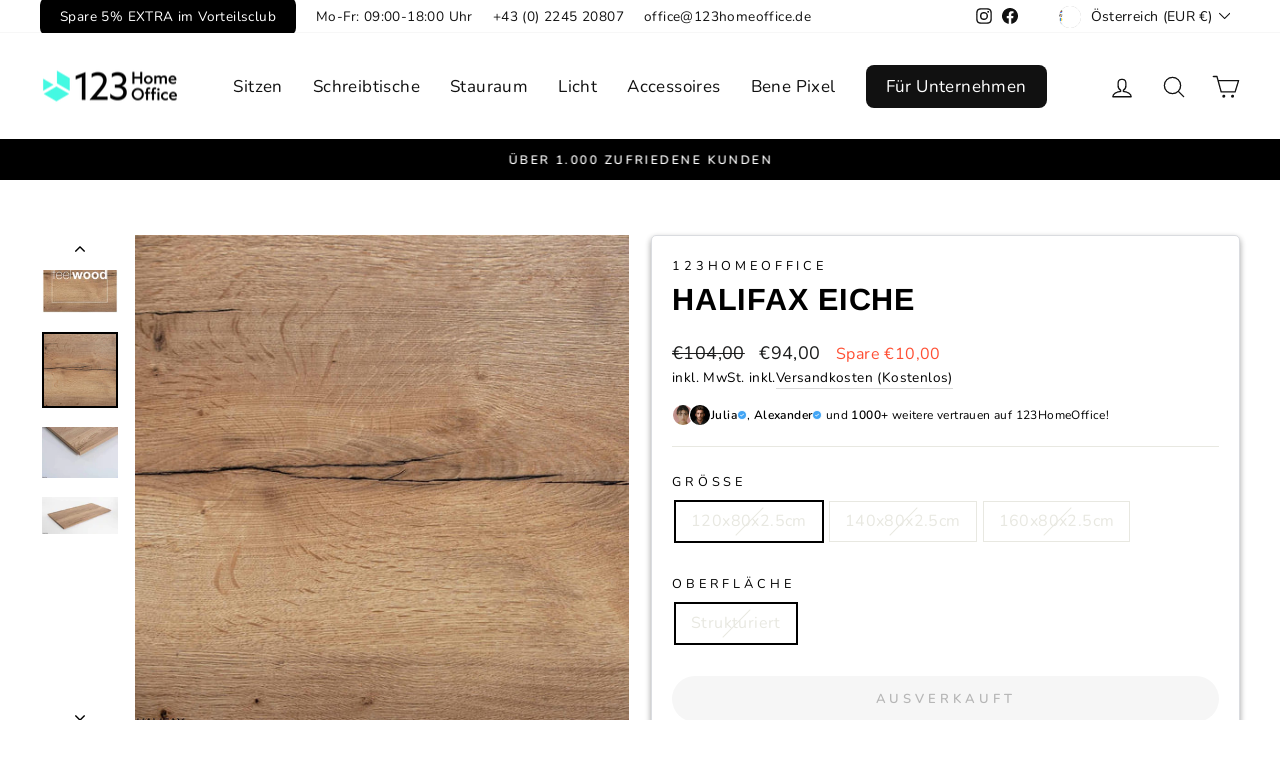

--- FILE ---
content_type: text/html; charset=utf-8
request_url: https://www.123homeoffice.net/products/halifax-eiche
body_size: 61679
content:
<!doctype html>
<html class="no-js" lang="de" dir="ltr">
<head>
 






  
  <meta charset="utf-8">
  <meta http-equiv="X-UA-Compatible" content="IE=edge,chrome=1">
  <meta name="viewport" content="width=device-width,initial-scale=1">
  <meta name="theme-color" content="#000000">
  <link rel="canonical" href="https://www.123homeoffice.at/products/halifax-eiche">
  <link rel="preconnect" href="https://cdn.shopify.com" crossorigin>
  <link rel="preconnect" href="https://fonts.shopifycdn.com" crossorigin>
  <link rel="dns-prefetch" href="https://productreviews.shopifycdn.com">
  <link rel="dns-prefetch" href="https://ajax.googleapis.com">
  <link rel="dns-prefetch" href="https://maps.googleapis.com">
  <link rel="dns-prefetch" href="https://maps.gstatic.com"><link rel="shortcut icon" href="//www.123homeoffice.net/cdn/shop/files/logo_favicon_32x32.png?v=1622007318" type="image/png" /><title>Tischplatten für dein Home Office - Hochwertig und Preisgünstig
&ndash; 123HomeOffice
</title>
<meta name="description" content="Feel Wood Tischplatten sind unsere Antwort auf eine digitale Reizüberflutung. Die markant eingearbeitenden Äste beruhigen bei der Berührung nicht nur Geist sondern auch Körper."><meta property="og:site_name" content="123HomeOffice">
  <meta property="og:url" content="https://www.123homeoffice.at/products/halifax-eiche">
  <meta property="og:title" content="Halifax Eiche">
  <meta property="og:type" content="product">
  <meta property="og:description" content="Feel Wood Tischplatten sind unsere Antwort auf eine digitale Reizüberflutung. Die markant eingearbeitenden Äste beruhigen bei der Berührung nicht nur Geist sondern auch Körper."><meta property="og:image" content="http://www.123homeoffice.net/cdn/shop/files/123homeoffice-halifax-eiche-tischplatten-120x80x25cm-strukturiert-123homeoffice-292098.jpg?v=1721400295">
    <meta property="og:image:secure_url" content="https://www.123homeoffice.net/cdn/shop/files/123homeoffice-halifax-eiche-tischplatten-120x80x25cm-strukturiert-123homeoffice-292098.jpg?v=1721400295">
    <meta property="og:image:width" content="2048">
    <meta property="og:image:height" content="2048"><meta name="twitter:site" content="@">
  <meta name="twitter:card" content="summary_large_image">
  <meta name="twitter:title" content="Halifax Eiche">
  <meta name="twitter:description" content="Feel Wood Tischplatten sind unsere Antwort auf eine digitale Reizüberflutung. Die markant eingearbeitenden Äste beruhigen bei der Berührung nicht nur Geist sondern auch Körper.">
<style data-shopify>@font-face {
  font-family: Arimo;
  font-weight: 700;
  font-style: normal;
  font-display: swap;
  src: url("//www.123homeoffice.net/cdn/fonts/arimo/arimo_n7.1d2d0638e6a1228d86beb0e10006e3280ccb2d04.woff2") format("woff2"),
       url("//www.123homeoffice.net/cdn/fonts/arimo/arimo_n7.f4b9139e8eac4a17b38b8707044c20f54c3be479.woff") format("woff");
}

  @font-face {
  font-family: Nunito;
  font-weight: 400;
  font-style: normal;
  font-display: swap;
  src: url("//www.123homeoffice.net/cdn/fonts/nunito/nunito_n4.fc49103dc396b42cae9460289072d384b6c6eb63.woff2") format("woff2"),
       url("//www.123homeoffice.net/cdn/fonts/nunito/nunito_n4.5d26d13beeac3116db2479e64986cdeea4c8fbdd.woff") format("woff");
}


  @font-face {
  font-family: Nunito;
  font-weight: 600;
  font-style: normal;
  font-display: swap;
  src: url("//www.123homeoffice.net/cdn/fonts/nunito/nunito_n6.1a6c50dce2e2b3b0d31e02dbd9146b5064bea503.woff2") format("woff2"),
       url("//www.123homeoffice.net/cdn/fonts/nunito/nunito_n6.6b124f3eac46044b98c99f2feb057208e260962f.woff") format("woff");
}

  @font-face {
  font-family: Nunito;
  font-weight: 400;
  font-style: italic;
  font-display: swap;
  src: url("//www.123homeoffice.net/cdn/fonts/nunito/nunito_i4.fd53bf99043ab6c570187ed42d1b49192135de96.woff2") format("woff2"),
       url("//www.123homeoffice.net/cdn/fonts/nunito/nunito_i4.cb3876a003a73aaae5363bb3e3e99d45ec598cc6.woff") format("woff");
}

  @font-face {
  font-family: Nunito;
  font-weight: 600;
  font-style: italic;
  font-display: swap;
  src: url("//www.123homeoffice.net/cdn/fonts/nunito/nunito_i6.79bb6a51553d3b72598bab76aca3c938e7c6ac54.woff2") format("woff2"),
       url("//www.123homeoffice.net/cdn/fonts/nunito/nunito_i6.9ad010b13940d2fa0d660e3029dd144c52772c10.woff") format("woff");
}

</style><link href="//www.123homeoffice.net/cdn/shop/t/105/assets/theme.css?v=2004403812470828831767173424" rel="stylesheet" type="text/css" media="all" />
<style data-shopify>:root {
    --typeHeaderPrimary: Arimo;
    --typeHeaderFallback: sans-serif;
    --typeHeaderSize: 36px;
    --typeHeaderWeight: 700;
    --typeHeaderLineHeight: 1;
    --typeHeaderSpacing: 0.025em;

    --typeBasePrimary:Nunito;
    --typeBaseFallback:sans-serif;
    --typeBaseSize: 16px;
    --typeBaseWeight: 400;
    --typeBaseSpacing: 0.025em;
    --typeBaseLineHeight: 1.6;

    --typeCollectionTitle: 20px;

    --iconWeight: 3px;
    --iconLinecaps: round;

    
      --buttonRadius: 50px;
    

    --colorGridOverlayOpacity: 0.1;
  }

  .placeholder-content {
    background-image: linear-gradient(100deg, #ffffff 40%, #f7f7f7 63%, #ffffff 79%);
  }</style><script>
    document.documentElement.className = document.documentElement.className.replace('no-js', 'js');
    window.theme = window.theme || {};
    theme.routes = {
      home: "/",
      cart: "/cart.js",
      cartPage: "/cart",
      cartAdd: "/cart/add.js",
      cartChange: "/cart/change.js",
      search: "/search"
    };
    theme.strings = {
      soldOut: "Ausverkauft",
      unavailable: "Nicht verfügbar",
      inStockLabel: "Sofort Verfügbar",
      oneStockLabel: "",
      otherStockLabel: "",
      willNotShipUntil: "Wird nach dem [date] versendet",
      willBeInStockAfter: "Wird nach dem [date] auf Lager sein",
      waitingForStock: "Inventar auf dem Weg",
      savePrice: "Spare [saved_amount]",
      cartEmpty: "Ihr Einkaufswagen ist im Moment leer.",
      cartTermsConfirmation: "Sie müssen den Verkaufsbedingungen zustimmen, um auszuchecken",
      searchCollections: "Kollektionen:",
      searchPages: "Seiten:",
      searchArticles: "Artikel:",
      productFrom: "Ab ",
    };
    theme.settings = {
      cartType: "drawer",
      isCustomerTemplate: false,
      moneyFormat: "€{{amount_with_comma_separator}}",
      saveType: "dollar",
      productImageSize: "square",
      productImageCover: false,
      predictiveSearch: true,
      predictiveSearchType: "product",
      predictiveSearchVendor: false,
      predictiveSearchPrice: false,
      quickView: false,
      themeName: 'Impulse',
      themeVersion: "7.1.0"
    };
  </script>
  
<!-- Avada Boost Sales Script -->

      


              
              
              
              
              
              
              
              <script>const AVADA_ENHANCEMENTS = {};
          AVADA_ENHANCEMENTS.contentProtection = false;
          AVADA_ENHANCEMENTS.hideCheckoutButon = false;
          AVADA_ENHANCEMENTS.cartSticky = false;
          AVADA_ENHANCEMENTS.multiplePixelStatus = false;
          AVADA_ENHANCEMENTS.inactiveStatus = false;
          AVADA_ENHANCEMENTS.cartButtonAnimationStatus = false;
          AVADA_ENHANCEMENTS.whatsappStatus = false;
          AVADA_ENHANCEMENTS.messengerStatus = false;
          AVADA_ENHANCEMENTS.livechatStatus = false;
          </script>



























      <script>
        const AVADA_CDT = {};
        AVADA_CDT.products = [];
        AVADA_CDT.template = "product.plp-hoff-sd-top";
        AVADA_CDT.collections = [];
        
          AVADA_CDT.collections.push("600396333401");
        
          AVADA_CDT.collections.push("600845091161");
        
          AVADA_CDT.collections.push("600846434649");
        
          AVADA_CDT.collections.push("600307827033");
        
          AVADA_CDT.collections.push("267536498785");
        
          AVADA_CDT.collections.push("261773951073");
        
          AVADA_CDT.collections.push("298970579041");
        
          AVADA_CDT.collections.push("622973256025");
        
          AVADA_CDT.collections.push("609867006297");
        
          AVADA_CDT.collections.push("600307925337");
        
          AVADA_CDT.collections.push("298290118753");
        
          AVADA_CDT.collections.push("625175167321");
        
          AVADA_CDT.collections.push("297877307489");
        
          AVADA_CDT.collections.push("297877209185");
        
          AVADA_CDT.collections.push("629376975193");
        
          AVADA_CDT.collections.push("297387098209");
        
          AVADA_CDT.collections.push("261774442593");
        

        const AVADA_INVQTY = {};
        
          AVADA_INVQTY[39362717352033] = 0;
        
          AVADA_INVQTY[39362717384801] = 0;
        
          AVADA_INVQTY[39362717417569] = 0;
        

        AVADA_CDT.cartitem = 0;
        AVADA_CDT.moneyformat = `€{{amount_with_comma_separator}}`;
        AVADA_CDT.cartTotalPrice = 0;
        
        AVADA_CDT.selected_variant_id = 39362717352033;
        AVADA_CDT.product = {"id": 6580595097697,"title": "Halifax Eiche","handle": "halifax-eiche","vendor": "123HomeOffice",
            "type": "Tischplatten","tags": ["05\/23_123HomeOffice","05\/23_123HomeOffice Brand Collection","05\/23_Standing Desks","123","123HO","123HomeOffice","CL15-XA","Desk","feelwood","IID","Neujahrsknaller","NL_Schreibtisch","Produkte mit kurzer Lieferzeit","Produkte mit kurzer Lieferzeit (Schreibtische)","SA1024","Schreibtische","Tischplatten","tops"],"price": 9400,"price_min": 9400,"price_max": 14500,
            "available": false,"price_varies": true,"compare_at_price": 10400,
            "compare_at_price_min": 10400,"compare_at_price_max": 16100,
            "compare_at_price_varies": true,"variants": [{"id":39362717352033,"title":"120x80x2.5cm \/ Strukturiert","option1":"120x80x2.5cm","option2":"Strukturiert","option3":null,"sku":"R128HF","requires_shipping":true,"taxable":true,"featured_image":{"id":54529411187033,"product_id":6580595097697,"position":2,"created_at":"2024-07-19T16:44:55+02:00","updated_at":"2024-07-19T16:44:55+02:00","alt":"123HomeOffice - Halifax Eiche - Tischplatten - 120x80x2.5cm - Strukturiert - 123HomeOffice","width":1977,"height":1977,"src":"\/\/www.123homeoffice.net\/cdn\/shop\/files\/123homeoffice-halifax-eiche-tischplatten-120x80x25cm-strukturiert-123homeoffice-742916.jpg?v=1721400295","variant_ids":[39362717352033,39362717384801,39362717417569]},"available":false,"name":"Halifax Eiche - 120x80x2.5cm \/ Strukturiert","public_title":"120x80x2.5cm \/ Strukturiert","options":["120x80x2.5cm","Strukturiert"],"price":9400,"weight":16500,"compare_at_price":10400,"inventory_management":"shopify","barcode":"","featured_media":{"alt":"123HomeOffice - Halifax Eiche - Tischplatten - 120x80x2.5cm - Strukturiert - 123HomeOffice","id":47573882044761,"position":2,"preview_image":{"aspect_ratio":1.0,"height":1977,"width":1977,"src":"\/\/www.123homeoffice.net\/cdn\/shop\/files\/123homeoffice-halifax-eiche-tischplatten-120x80x25cm-strukturiert-123homeoffice-742916.jpg?v=1721400295"}},"requires_selling_plan":false,"selling_plan_allocations":[]},{"id":39362717384801,"title":"140x80x2.5cm \/ Strukturiert","option1":"140x80x2.5cm","option2":"Strukturiert","option3":null,"sku":"R148HF","requires_shipping":true,"taxable":true,"featured_image":{"id":54529411187033,"product_id":6580595097697,"position":2,"created_at":"2024-07-19T16:44:55+02:00","updated_at":"2024-07-19T16:44:55+02:00","alt":"123HomeOffice - Halifax Eiche - Tischplatten - 120x80x2.5cm - Strukturiert - 123HomeOffice","width":1977,"height":1977,"src":"\/\/www.123homeoffice.net\/cdn\/shop\/files\/123homeoffice-halifax-eiche-tischplatten-120x80x25cm-strukturiert-123homeoffice-742916.jpg?v=1721400295","variant_ids":[39362717352033,39362717384801,39362717417569]},"available":false,"name":"Halifax Eiche - 140x80x2.5cm \/ Strukturiert","public_title":"140x80x2.5cm \/ Strukturiert","options":["140x80x2.5cm","Strukturiert"],"price":12400,"weight":0,"compare_at_price":13800,"inventory_management":"shopify","barcode":"","featured_media":{"alt":"123HomeOffice - Halifax Eiche - Tischplatten - 120x80x2.5cm - Strukturiert - 123HomeOffice","id":47573882044761,"position":2,"preview_image":{"aspect_ratio":1.0,"height":1977,"width":1977,"src":"\/\/www.123homeoffice.net\/cdn\/shop\/files\/123homeoffice-halifax-eiche-tischplatten-120x80x25cm-strukturiert-123homeoffice-742916.jpg?v=1721400295"}},"requires_selling_plan":false,"selling_plan_allocations":[]},{"id":39362717417569,"title":"160x80x2.5cm \/ Strukturiert","option1":"160x80x2.5cm","option2":"Strukturiert","option3":null,"sku":"R168HF","requires_shipping":true,"taxable":true,"featured_image":{"id":54529411187033,"product_id":6580595097697,"position":2,"created_at":"2024-07-19T16:44:55+02:00","updated_at":"2024-07-19T16:44:55+02:00","alt":"123HomeOffice - Halifax Eiche - Tischplatten - 120x80x2.5cm - Strukturiert - 123HomeOffice","width":1977,"height":1977,"src":"\/\/www.123homeoffice.net\/cdn\/shop\/files\/123homeoffice-halifax-eiche-tischplatten-120x80x25cm-strukturiert-123homeoffice-742916.jpg?v=1721400295","variant_ids":[39362717352033,39362717384801,39362717417569]},"available":false,"name":"Halifax Eiche - 160x80x2.5cm \/ Strukturiert","public_title":"160x80x2.5cm \/ Strukturiert","options":["160x80x2.5cm","Strukturiert"],"price":14500,"weight":0,"compare_at_price":16100,"inventory_management":"shopify","barcode":"","featured_media":{"alt":"123HomeOffice - Halifax Eiche - Tischplatten - 120x80x2.5cm - Strukturiert - 123HomeOffice","id":47573882044761,"position":2,"preview_image":{"aspect_ratio":1.0,"height":1977,"width":1977,"src":"\/\/www.123homeoffice.net\/cdn\/shop\/files\/123homeoffice-halifax-eiche-tischplatten-120x80x25cm-strukturiert-123homeoffice-742916.jpg?v=1721400295"}},"requires_selling_plan":false,"selling_plan_allocations":[]}],"featured_image": "\/\/www.123homeoffice.net\/cdn\/shop\/files\/123homeoffice-halifax-eiche-tischplatten-120x80x25cm-strukturiert-123homeoffice-292098.jpg?v=1721400295","images": ["\/\/www.123homeoffice.net\/cdn\/shop\/files\/123homeoffice-halifax-eiche-tischplatten-120x80x25cm-strukturiert-123homeoffice-292098.jpg?v=1721400295","\/\/www.123homeoffice.net\/cdn\/shop\/files\/123homeoffice-halifax-eiche-tischplatten-120x80x25cm-strukturiert-123homeoffice-742916.jpg?v=1721400295","\/\/www.123homeoffice.net\/cdn\/shop\/files\/123homeoffice-halifax-eiche-tischplatten-120x80x25cm-strukturiert-123homeoffice-932116.jpg?v=1721400295","\/\/www.123homeoffice.net\/cdn\/shop\/files\/123homeoffice-halifax-eiche-tischplatten-120x80x25cm-strukturiert-123homeoffice-770384.jpg?v=1721400295"]
            };
        

        window.AVADA_BADGES = window.AVADA_BADGES || {};
        window.AVADA_BADGES = [{"showBadgeBorder":false,"badgeEffect":"","badgePageType":"product","badgeBorderRadius":3,"headerText":"Secure Checkout With","collectionPageInlinePosition":"after","description":"Increase a sense of urgency and boost conversation rate on each product page. ","badgeStyle":"color","badgeList":["https:\/\/cdn1.avada.io\/boost-sales\/visa.svg","https:\/\/cdn1.avada.io\/boost-sales\/mastercard.svg","https:\/\/cdn1.avada.io\/boost-sales\/americanexpress.svg","https:\/\/cdn1.avada.io\/boost-sales\/discover.svg","https:\/\/cdn1.avada.io\/boost-sales\/paypal.svg","https:\/\/cdn1.avada.io\/boost-sales\/applepay.svg","https:\/\/cdn1.avada.io\/boost-sales\/googlepay.svg"],"cartInlinePosition":"after","isSetCustomWidthMobile":false,"createdAt":"2023-02-09T18:12:55.817Z","homePageInlinePosition":"after","badgeWidth":"full-width","showBadges":true,"showHeaderText":true,"customWidthSize":450,"cartPosition":"","shopDomain":"123homeoffice.myshopify.com","shopId":"lmIIido4g3VqEYI1w7AV","inlinePosition":"after","badgeBorderColor":"#e1e1e1","headingSize":16,"badgeCustomSize":70,"badgesSmartSelector":false,"headingColor":"#232323","textAlign":"avada-align-center","badgeSize":"small","priority":"0","collectionPagePosition":"","customWidthSizeInMobile":450,"name":"Product Pages","position":"","homePagePosition":"","status":true,"font":"default","removeBranding":true,"id":"ciWh3erkYgIzIbZvt8gX"},{"badgeEffect":"","showBadgeBorder":false,"badgePageType":"footer","headerText":"","badgeBorderRadius":3,"collectionPageInlinePosition":"after","description":"Win customers' trust from every pages by showing various trust badges at website's footer.","badgeStyle":"color","badgeList":["https:\/\/cdn1.avada.io\/boost-sales\/visa.svg","https:\/\/cdn1.avada.io\/boost-sales\/mastercard.svg","https:\/\/cdn1.avada.io\/boost-sales\/americanexpress.svg","https:\/\/cdn1.avada.io\/boost-sales\/discover.svg","https:\/\/cdn1.avada.io\/boost-sales\/paypal.svg","https:\/\/cdn1.avada.io\/boost-sales\/applepay.svg","https:\/\/cdn1.avada.io\/boost-sales\/googlepay.svg"],"cartInlinePosition":"after","isSetCustomWidthMobile":false,"homePageInlinePosition":"after","createdAt":"2023-02-09T18:12:55.423Z","badgeWidth":"full-width","showHeaderText":true,"showBadges":true,"customWidthSize":450,"cartPosition":"","shopDomain":"123homeoffice.myshopify.com","shopId":"lmIIido4g3VqEYI1w7AV","inlinePosition":"after","badgeBorderColor":"#e1e1e1","headingSize":16,"badgeCustomSize":40,"badgesSmartSelector":false,"headingColor":"#232323","textAlign":"avada-align-center","badgeSize":"custom","priority":"0","selectedPreset":"Payment 1","collectionPagePosition":"","customWidthSizeInMobile":450,"name":"Footer","position":"","homePagePosition":"","status":true,"font":"default","removeBranding":true,"id":"FYjUrNJgSt2HtaHxwBfl"}];

        window.AVADA_GENERAL_SETTINGS = window.AVADA_GENERAL_SETTINGS || {};
        window.AVADA_GENERAL_SETTINGS = null;

        window.AVADA_COUNDOWNS = window.AVADA_COUNDOWNS || {};
        window.AVADA_COUNDOWNS = [{"badgeStatus":false},{},{"id":"82ruA1vN75OfSGerZyZa","categoryNumbWidth":30,"numbWidth":60,"countdownSmartSelector":false,"collectionPageInlinePosition":"after","stockTextSize":16,"daysText":"Days","countdownEndAction":"HIDE_COUNTDOWN","saleCustomSeconds":"59","createdAt":"2023-02-09T18:12:55.819Z","secondsText":"Seconds","txtDatePos":"txt_outside_box","numbHeight":60,"txtDateSize":16,"shopId":"lmIIido4g3VqEYI1w7AV","inlinePosition":"after","headingSize":30,"categoryTxtDateSize":8,"textAlign":"text-center","displayLayout":"square-countdown","categoryNumberSize":14,"priority":"0","displayType":"ALL_PRODUCT","numbBorderColor":"#cccccc","productIds":[],"collectionPagePosition":"","name":"Product Pages","numbBorderWidth":1,"manualDisplayPlacement":"after","showCountdownTimer":true,"position":"form[action='\/cart\/add']","conditions":{"type":"ALL","conditions":[{"type":"TITLE","value":"","operation":"CONTAINS"}]},"timeUnits":"unit-dhms","status":true,"manualDisplayPosition":"form[action='\/cart\/add']","stockTextBefore":"Only {{stock_qty}} left in stock. Hurry up 🔥","saleCustomMinutes":"10","categoryUseDefaultSize":true,"saleDateType":"date-custom","description":"Increase urgency and boost conversions for each product page.","numbBgColor":"#ffffff","txtDateColor":"#122234","numbColor":"#122234","minutesText":"Minutes","showInventoryCountdown":true,"numbBorderRadius":0,"shopDomain":"123homeoffice.myshopify.com","countdownTextBottom":"","productExcludeIds":[],"headingColor":"#0985C5","stockType":"real_stock","linkText":"Hurry! sale ends in","saleCustomHours":"00","hoursText":"Hours","categoryTxtDatePos":"txt_outside_box","useDefaultSize":true,"stockTextColor":"#122234","categoryNumbHeight":30,"saleCustomDays":"00","removeBranding":true}];

        window.AVADA_STOCK_COUNTDOWNS = window.AVADA_STOCK_COUNTDOWNS || {};
        window.AVADA_STOCK_COUNTDOWNS = {"productExcludeIds":[],"productIds":[],"collectionIds":[],"name":"Stock Countdown","description":"Description label","status":false,"stockCountdownContent":"\u003cp\u003eOnly \u003cspan style=\"color: rgb(255, 0, 0);\"\u003e{{stock_qty}}\u003c\/span\u003e left in stock. Hurry up 🔥\u003c\/p\u003e","stcContentOutOfStock":"\u003cp\u003eInventory is running low. Hurry up 🔥\u003c\/p\u003e","numberShow":"100","isOnlyShowThanNumber":false,"type":"default","position":"above","displayType":"ALL_PRODUCT","conditions":{"type":"ALL","conditions":[{"type":"TITLE","operation":"CONTAINS","value":""}]},"isExcludeProductPage":false,"customCss":"","queryPosition":"form[action='\/cart\/add']","timeRandom":["15000"],"animationForStockCountdown":"none","delayAnimation":"1500","isDisplayHomePage":true,"isShowStockSlider":false,"totalStock":100,"sliderColor":"#FF6D6D","isShowWhenOutOfStock":false,"shopId":"lmIIido4g3VqEYI1w7AV","createdAt":"2024-11-06T11:51:21.282Z","id":"Bppd0NhuUNANcd7qNFyX"};

        window.AVADA_COUNDOWNS_V2 = window.AVADA_COUNDOWNS_V2 || {};
        window.AVADA_COUNDOWNS_V2 = [];

        window.AVADA_BADGES_V2 = window.AVADA_BADGES_V2 || {};
        window.AVADA_BADGES_V2 = [{"specificProducts":[],"name":"New trust badges","preset":"preset-1","headerText":"Sicher bezahlen mit","badgeStyle":"color","size":"small","headingColor":"#232323","headingSize":14,"customWidthSize":430,"sizeInMobile":"small","customSizeInMobile":70,"font":"default","showBadges":true,"showHeaderText":true,"status":true,"pageShowBadgeV2":"product","queryPosition":".footer__payment","badgeLinkType":"","badgeLink":"","placement":"all","layout":"grid","badgePosition":"product","numberOnRow":"7","limitPlacement":false,"widgetId":"AVD-63376580","useAdvanced":true,"badgeWidth":"full-width","shopId":"lmIIido4g3VqEYI1w7AV","createdAt":"2024-11-06T12:22:27.685Z","badgeList":[{"image":"https:\/\/cdn1.avada.io\/boost-sales\/visa.svg","link":"","chosen":false,"selected":false},{"image":"https:\/\/cdn1.avada.io\/boost-sales\/mastercard.svg","link":"","chosen":false,"selected":false},{"image":"https:\/\/cdn1.avada.io\/boost-sales\/americanexpress.svg","link":"","chosen":false,"selected":false},{"image":"https:\/\/cdn1.avada.io\/boost-sales\/paypal.svg","link":"","chosen":false,"selected":false},{"image":"https:\/\/cdn1.avada.io\/boost-sales\/applepay.svg","link":"","chosen":false,"selected":false},{"image":"https:\/\/cdn1.avada.io\/boost-sales\/googlepay.svg","link":"","chosen":false,"selected":false},{"image":"https:\/\/cdn1.avada.io\/boost-sales\/eps_color.svg","link":"","chosen":false,"selected":false},{"image":"https:\/\/firebasestorage.googleapis.com\/v0\/b\/avada-boost-sales.appspot.com\/o\/badges%2Fimages%2FlmIIido4g3VqEYI1w7AV%2Fthul-2E3C556E-C0E0-416C-866F5387BB6E252F.png-1730895650529?alt=media\u0026token=cf7d46d3-f37a-4f22-8d54-8acdfd59b930","link":"","chosen":false,"selected":false},{"image":"https:\/\/firebasestorage.googleapis.com\/v0\/b\/avada-boost-sales.appspot.com\/o\/badges%2Fimages%2FlmIIido4g3VqEYI1w7AV%2FScreenshot%202024-11-06%20at%2013.21.42.png-1730895706141?alt=media\u0026token=3a067be8-539b-47f0-8e49-35dae30f063f","link":"","chosen":false,"selected":false}],"badgesAlign":"avada-align-left","isSetCustomWidthMobile":true,"updatedAt":"2024-11-06T12:25:48.844Z","id":"m8cjfmtznjKqWbqzBzQy"}];

        window.AVADA_INACTIVE_TAB = window.AVADA_INACTIVE_TAB || {};
        window.AVADA_INACTIVE_TAB = {"intervalBlinkTime":"2","showWhen":"any","animationTitle":"swap_between_titles","title":"🥳  5% Rabatt mit Code: FÜNF ","status":true};

        window.AVADA_LIVECHAT = window.AVADA_LIVECHAT || {};
        window.AVADA_LIVECHAT = {"chatMessenger":{"whatsappStatus":false,"whatsappTextColor":"#FFFFFF","messageLanguage":"en_US","pageID":"","whatsappStyle":"whatsapp-style-1","messengerStatus":false,"livechatCustomIcon":"","customExcludeUrls":"","chatDisplayPage":"all","messageColor":"#0A7CFF","whatsappDesTextColor":"#FFFFFF","livechatIcon":"https:\/\/i.imgur.com\/CQXjImt.png","whatsappTitle":"Hi there!","customCss":"","messageText":"Hi! How can we help you?","whatsappDesBgColor":"#0A7CFF","enableAdvanced":false,"livechatTextColor":"#F8F8F8","enableChatDesktop":true,"messageTextColor":"#FFFFFF","excludesPages":"","whatsappBgColor":"#25D366","whatsappMessage":"Have a look around! Let us know if you have any question","enableChatMobile":true,"whatsappBottomText":"Call us for any inquiries","livechatBgColor":"#007EFF","presetId":"whatsapp","chatPosition":"avada-position-right"},"whatsapp":[],"livechatStatus":false};

        window.AVADA_STICKY_ATC = window.AVADA_STICKY_ATC || {};
        window.AVADA_STICKY_ATC = {"specificProducts":[],"enableDesktop":true,"enableMobile":true,"position":"avada-position-bottom","showProductImage":true,"showProductPrice":true,"showQtyInput":false,"successResponse":"👏 Zum Warenkorb hinzugefügt","bgColor":"#ffffff","productNameColor":"#000000","priceColor":"#000000","specialPriceColor":"#ae0000","buttonBackgroundColor":"#000000","buttonTextColor":"#ffffff","buttonBorderRadius":"none","btnAddCartText":"Add to cart","qtyText":"Anzahl","showVariantMobile":false,"customCss":"","cartRedirectCheckout":false,"status":false,"showOnHomePage":false,"syncStyleType":"custom","hideOutStock":true,"applyAnimation":false,"customBtn":false,"queryCartIcon":"cart-count-bubble","cartButtonAnimation":{"animationForButton":"AVADA-shake-h","animationSpeed":"normal","customClassBtn":"","applyAddtoCart":true,"applyBuyNow":false,"status":false}};

        window.AVADA_ATC_ANIMATION = window.AVADA_ATC_ANIMATION || {};
        window.AVADA_ATC_ANIMATION = null;

        window.AVADA_SP = window.AVADA_SP || {};
        window.AVADA_SP = {"shop":"lmIIido4g3VqEYI1w7AV","configuration":{"position":"bottom-left","hide_time_ago":false,"smart_hide":false,"smart_hide_time":3,"smart_hide_unit":"days","truncate_product_name":true,"display_duration":5,"first_delay":10,"pops_interval":10,"max_pops_display":20,"show_mobile":true,"mobile_position":"bottom","animation":"fadeInUp","out_animation":"fadeOutDown","with_sound":false,"display_order":"order","only_product_viewing":false,"notice_continuously":false,"custom_css":"","replay":true,"included_urls":"","excluded_urls":"","excluded_product_type":"","countries_all":true,"countries":[],"allow_show":"all","hide_close":true,"close_time":1,"close_time_unit":"days","support_rtl":false},"notifications":{"1ZHKAXqaTBq7jr8zXUwj":{"settings":{"heading_text":"{{first_name}} in {{city}}, {{country}}","heading_font_weight":500,"heading_font_size":12,"content_text":"Purchased {{product_name}}","content_font_weight":800,"content_font_size":13,"background_image":"","background_color":"#FFF","heading_color":"#111","text_color":"#142A47","time_color":"#234342","with_border":false,"border_color":"#333333","border_width":1,"border_radius":20,"image_border_radius":20,"heading_decoration":null,"hover_product_decoration":null,"hover_product_color":"#122234","with_box_shadow":true,"font":"Raleway","language_code":"en","with_static_map":false,"use_dynamic_names":false,"dynamic_names":"","use_flag":false,"popup_custom_link":"","popup_custom_image":"","display_type":"popup","use_counter":false,"counter_color":"#0b4697","counter_unit_color":"#0b4697","counter_unit_plural":"views","counter_unit_single":"view","truncate_product_name":false,"allow_show":"all","included_urls":"","excluded_urls":""},"type":"order","items":[],"source":"shopify\/order"}},"removeBranding":true};

        window.AVADA_SP_V2 = window.AVADA_SP_V2 || {};
        window.AVADA_SP_V2 = null;

        window.AVADA_SETTING_SP_V2 = window.AVADA_SETTING_SP_V2 || {};
        window.AVADA_SETTING_SP_V2 = {"show_mobile":true,"countries_all":true,"display_order":"order","custom_css":"","notice_continuously":false,"orderItems":[{"date":"2023-02-09T09:29:45.000Z","country":"Austria","city":"Graz","product_image":"https:\/\/cdn.shopify.com\/s\/files\/1\/0284\/8174\/9089\/products\/FeelWood_554a0df2-0095-4a2c-9a60-5ac2d328bf46.jpg?v=1618157172","shipping_first_name":"Marion","shipping_city":"Graz","type":"order","product_name":"Feel Wood","product_id":6560669925473,"product_handle":"feel-wood-tischplatten","first_name":"Marion","shipping_country":"Austria","product_link":"https:\/\/123homeoffice.myshopify.com\/products\/feel-wood-tischplatten"},{"date":"2023-02-09T09:27:31.000Z","country":"Austria","city":"Wien","shipping_first_name":"Vanessa","product_image":"https:\/\/cdn.shopify.com\/s\/files\/1\/0284\/8174\/9089\/products\/FeelWood_554a0df2-0095-4a2c-9a60-5ac2d328bf46.jpg?v=1618157172","shipping_city":"Wien","type":"order","product_name":"Feel Wood","product_id":6560669925473,"product_handle":"feel-wood-tischplatten","first_name":"Vanessa","shipping_country":"Austria","product_link":"https:\/\/123homeoffice.myshopify.com\/products\/feel-wood-tischplatten"},{"date":"2023-02-09T09:17:49.000Z","country":"Austria","city":"Wien","shipping_first_name":"Diane","product_image":"https:\/\/cdn.shopify.com\/s\/files\/1\/0284\/8174\/9089\/products\/SBV-010_75CI_HiRes_RGB.jpg?v=1621324525","shipping_city":"Baden","type":"order","product_name":"Vluv Bol Varm","product_id":6582193455201,"product_handle":"vluv-bol-varm","shipping_country":"Austria","first_name":"Rebecca","product_link":"https:\/\/123homeoffice.myshopify.com\/products\/vluv-bol-varm"},{"date":"2023-02-07T07:39:42.000Z","country":"Austria","city":"Innsbruck","shipping_first_name":"Johannes","product_image":"https:\/\/cdn.shopify.com\/s\/files\/1\/0284\/8174\/9089\/products\/Ahornneu.jpg?v=1621173474","shipping_city":"Innsbruck","type":"order","product_name":"Ahorn","product_id":6580612202593,"product_handle":"ahorn","shipping_country":"Austria","first_name":"Johannes","product_link":"https:\/\/123homeoffice.myshopify.com\/products\/ahorn"},{"date":"2023-02-04T19:45:44.000Z","country":"Austria","city":"Perg","shipping_first_name":"David","product_image":"https:\/\/cdn.shopify.com\/s\/files\/1\/0284\/8174\/9089\/products\/70_GS_Free_Schwarz_Natur_Regular_Hut_Gestrick_Lila_Regular_aa8f2eec-3bfa-4fec-9f27-3ab684cdc9a2.png?v=1675071780","shipping_city":"Perg","type":"order","product_name":"ONGO Free Tall","product_id":6926960099425,"product_handle":"ongo-free-tall","first_name":"David","shipping_country":"Austria","product_link":"https:\/\/123homeoffice.myshopify.com\/products\/ongo-free-tall"},{"date":"2023-02-04T19:45:44.000Z","country":"Austria","city":"Perg","shipping_first_name":"David","product_image":"https:\/\/cdn.shopify.com\/s\/files\/1\/0284\/8174\/9089\/products\/FeelWood_554a0df2-0095-4a2c-9a60-5ac2d328bf46.jpg?v=1618157172","shipping_city":"Perg","type":"order","product_name":"Feel Wood","product_id":6560669925473,"product_handle":"feel-wood-tischplatten","first_name":"David","shipping_country":"Austria","product_link":"https:\/\/123homeoffice.myshopify.com\/products\/feel-wood-tischplatten"},{"date":"2023-02-04T19:45:44.000Z","country":"Austria","city":"Perg","shipping_first_name":"David","product_image":"https:\/\/cdn.shopify.com\/s\/files\/1\/0284\/8174\/9089\/products\/DSC_9797_2.jpg?v=1637827847","shipping_city":"Perg","type":"order","product_name":"Norbert Tischrahmen","product_id":6579121193057,"product_handle":"norbert-tischrahmen","shipping_country":"Austria","first_name":"David","product_link":"https:\/\/123homeoffice.myshopify.com\/products\/norbert-tischrahmen"},{"date":"2023-02-02T13:37:15.000Z","country":"Austria","city":"Wien","shipping_first_name":"Andreas","product_image":"https:\/\/cdn.shopify.com\/s\/files\/1\/0284\/8174\/9089\/products\/02B7695_1800x1199_2ac96102-e89d-4308-9e56-130d79c4aeb9.jpg?v=1622438907","shipping_city":"Wien","type":"order","product_name":"Ständer (Balance Board)","product_id":6588834512993,"product_handle":"stander-balance-board","first_name":"Andreas","shipping_country":"Austria","product_link":"https:\/\/123homeoffice.myshopify.com\/products\/stander-balance-board"},{"date":"2023-02-01T11:12:02.000Z","country":"Austria","city":"Innsbruck","shipping_first_name":"Johannes","product_image":"https:\/\/cdn.shopify.com\/s\/files\/1\/0284\/8174\/9089\/products\/Ahornneu.jpg?v=1621173474","shipping_city":"Innsbruck","type":"order","product_name":"Ahorn","product_id":6580612202593,"product_handle":"ahorn","first_name":"Johannes","shipping_country":"Austria","product_link":"https:\/\/123homeoffice.myshopify.com\/products\/ahorn"},{"date":"2023-01-26T16:54:52.000Z","country":"Austria","city":"Innsbruck","shipping_first_name":"Johannes","product_image":"https:\/\/cdn.shopify.com\/s\/files\/1\/0284\/8174\/9089\/products\/ZF3A_badges_d5c91af0-d8f7-4328-8060-78e1508d236b.jpg?v=1669741204","shipping_city":"Innsbruck","type":"order","product_name":"HUBERT 2.0 Tischrahmen","product_id":4632974753889,"product_handle":"stehtisch-hubert-2-0","shipping_country":"Austria","first_name":"Johannes","product_link":"https:\/\/123homeoffice.myshopify.com\/products\/stehtisch-hubert-2-0"},{"date":"2023-01-24T13:42:01.000Z","country":"Austria","city":"Wien","shipping_first_name":"Markus","product_image":"https:\/\/cdn.shopify.com\/s\/files\/1\/0284\/8174\/9089\/products\/RoccoFrontNew.jpg?v=1621178935","shipping_city":"Wien","type":"order","product_name":"Rocco","product_id":6580635664481,"product_handle":"rocco-1","shipping_country":"Austria","first_name":"Markus","product_link":"https:\/\/123homeoffice.myshopify.com\/products\/rocco-1"},{"date":"2023-01-15T17:47:32.000Z","country":"Austria","city":"Graz","product_image":"https:\/\/cdn.shopify.com\/s\/files\/1\/0284\/8174\/9089\/products\/FeelWood_1.jpg?v=1621167411","shipping_first_name":"Marion","shipping_city":"Graz","type":"order","product_name":"Halifax Eiche","product_id":6580595097697,"product_handle":"halifax-eiche","shipping_country":"Austria","first_name":"Marion","product_link":"https:\/\/123homeoffice.myshopify.com\/products\/halifax-eiche"},{"date":"2023-01-09T11:16:42.000Z","country":"Austria","city":"St.Valentin","shipping_first_name":"Nikolaus","product_image":"https:\/\/cdn.shopify.com\/s\/files\/1\/0284\/8174\/9089\/products\/RoccoFrontNew.jpg?v=1621178935","shipping_city":"St.Valentin","type":"order","product_name":"Rocco","product_id":6580635664481,"product_handle":"rocco-1","first_name":"Nikolaus","shipping_country":"Austria","product_link":"https:\/\/123homeoffice.myshopify.com\/products\/rocco-1"},{"date":"2023-01-07T15:57:58.000Z","country":"Germany","city":"Oberursel (Taunus)","shipping_first_name":"Karen","product_image":"https:\/\/cdn.shopify.com\/s\/files\/1\/0284\/8174\/9089\/products\/Bild1_2baa06a4-0c99-4f41-b027-8f88df05abff.png?v=1653368594","shipping_city":"Oberursel (Taunus)","type":"order","product_name":"X-PRESS","product_id":6798624784481,"product_handle":"x-press-weiss","shipping_country":"Germany","first_name":"Karen","product_link":"https:\/\/123homeoffice.myshopify.com\/products\/x-press-weiss"},{"date":"2022-12-29T09:40:29.000Z","country":"Austria","city":"Neusiedl am See","shipping_first_name":"Jaclyn","product_image":"https:\/\/cdn.shopify.com\/s\/files\/1\/0284\/8174\/9089\/products\/FeelWood_1.jpg?v=1621167411","shipping_city":"Neusiedl am See","type":"order","product_name":"Halifax Eiche","product_id":6580595097697,"product_handle":"halifax-eiche","shipping_country":"Austria","first_name":"Jaclyn","product_link":"https:\/\/123homeoffice.myshopify.com\/products\/halifax-eiche"},{"date":"2022-12-24T08:40:22.000Z","country":"Austria","city":"Salzburg","product_image":"https:\/\/cdn.shopify.com\/s\/files\/1\/0284\/8174\/9089\/products\/101-STBK-BU-SE04_Aeris-Swopper_glides_standard_black_blue_select_blue_04.jpg?v=1630525237","shipping_first_name":"Werner","shipping_city":"Salzburg","type":"order","product_name":"Swopper (Blue Edition)","product_id":6640181608545,"product_handle":"swopper-blue-edition","first_name":"Werner","shipping_country":"Austria","product_link":"https:\/\/123homeoffice.myshopify.com\/products\/swopper-blue-edition"},{"date":"2022-12-19T14:47:44.000Z","country":"Austria","city":"Deutsch-Wagram","shipping_first_name":"Sandra","product_image":"https:\/\/cdn.shopify.com\/s\/files\/1\/0284\/8174\/9089\/products\/101-STBK-BK-CP25_Aeris-Swopper_glides_standard_black_black_capture_black-blue-melange_25.jpg?v=1630257913","shipping_city":"Deutsch-Wagram","type":"order","product_name":"Swopper (Basis schwarz)","product_id":6638464073825,"product_handle":"swopper-schwarz","shipping_country":"Austria","first_name":"Sandra","product_link":"https:\/\/123homeoffice.myshopify.com\/products\/swopper-schwarz"},{"date":"2022-12-12T21:25:25.000Z","country":"Austria","city":"Linz","shipping_first_name":"Daniela","product_image":"https:\/\/cdn.shopify.com\/s\/files\/1\/0284\/8174\/9089\/products\/SBV-009.65TO_HR_RGB_small8.jpg?v=1621492151","shipping_city":"Linz","type":"order","product_name":"Vluv Bol Sova","product_id":6583446863969,"product_handle":"vluv-bol-sova","first_name":"Daniela","shipping_country":"Austria","product_link":"https:\/\/123homeoffice.myshopify.com\/products\/vluv-bol-sova"},{"date":"2022-12-12T12:12:27.000Z","country":"Austria","city":"Salzburg","shipping_first_name":"Stefan","product_image":"https:\/\/cdn.shopify.com\/s\/files\/1\/0284\/8174\/9089\/products\/101-STBK-BK-CP25_Aeris-Swopper_glides_standard_black_black_capture_black-blue-melange_25.jpg?v=1630257913","shipping_city":"Salzburg","type":"order","product_name":"Swopper (Basis schwarz)","product_id":6638464073825,"product_handle":"swopper-schwarz","shipping_country":"Austria","first_name":"Stefan","product_link":"https:\/\/123homeoffice.myshopify.com\/products\/swopper-schwarz"}],"hide_close":true,"excluded_product_type":"","support_rtl":false,"only_product_viewing":false,"shopId":"lmIIido4g3VqEYI1w7AV","close_time_unit":"days","out_animation":"fadeOutDown","included_urls":"","countries":[],"close_time":1,"mobile_position":"bottom","smart_hide_unit":"hours","animation":"fadeInUp","smart_hide":false,"smart_hide_time":4,"excluded_urls":"","truncate_product_name":true,"allow_show":"all","position":"bottom-left","with_sound":false,"font":"Raleway","createdAt":"2023-02-09T18:12:55.429Z","hide_time_ago":true,"id":"KOEMQIFRzYNFQJKXLJBo","display_duration":7,"replay":false,"pops_interval":38,"max_pops_display":3,"first_delay":50};

        window.AVADA_BS_EMBED = window.AVADA_BS_EMBED || {};
        window.AVADA_BS_EMBED.isSupportThemeOS = true
        window.AVADA_BS_EMBED.dupTrustBadge = false

        window.AVADA_BS_VERSION = window.AVADA_BS_VERSION || {};
        window.AVADA_BS_VERSION = { BSVersion : 'true'}

        window.AVADA_BS_FSB = window.AVADA_BS_FSB || {};
        window.AVADA_BS_FSB = {
          bars: [],
          cart: 0,
          compatible: {
            langify: ''
          }
        };

        window.AVADA_BADGE_CART_DRAWER = window.AVADA_BADGE_CART_DRAWER || {};
        window.AVADA_BADGE_CART_DRAWER = {id : 'null'};
      </script>
<!-- /Avada Boost Sales Script --><script>window.performance && window.performance.mark && window.performance.mark('shopify.content_for_header.start');</script><meta name="google-site-verification" content="6YE7TtwDVC6NjR_FJ48hdp8Q2hV3M6zpySaVXwpW_Pg">
<meta name="google-site-verification" content="LayzyMJZP53f8giS_b98nLosrr9bjPz-9HHXVjSBj7c">
<meta name="facebook-domain-verification" content="z6uwc6it9jndupvi3gmbv7jl8zqdv8">
<meta id="shopify-digital-wallet" name="shopify-digital-wallet" content="/28481749089/digital_wallets/dialog">
<meta name="shopify-checkout-api-token" content="4f4cb88e1e73e2a65889e14fc95d9047">
<meta id="in-context-paypal-metadata" data-shop-id="28481749089" data-venmo-supported="false" data-environment="production" data-locale="de_DE" data-paypal-v4="true" data-currency="EUR">
<link rel="alternate" type="application/json+oembed" href="https://www.123homeoffice.at/products/halifax-eiche.oembed">
<script async="async" src="/checkouts/internal/preloads.js?locale=de-AT"></script>
<link rel="preconnect" href="https://shop.app" crossorigin="anonymous">
<script async="async" src="https://shop.app/checkouts/internal/preloads.js?locale=de-AT&shop_id=28481749089" crossorigin="anonymous"></script>
<script id="apple-pay-shop-capabilities" type="application/json">{"shopId":28481749089,"countryCode":"AT","currencyCode":"EUR","merchantCapabilities":["supports3DS"],"merchantId":"gid:\/\/shopify\/Shop\/28481749089","merchantName":"123HomeOffice","requiredBillingContactFields":["postalAddress","email","phone"],"requiredShippingContactFields":["postalAddress","email","phone"],"shippingType":"shipping","supportedNetworks":["visa","maestro","masterCard","amex"],"total":{"type":"pending","label":"123HomeOffice","amount":"1.00"},"shopifyPaymentsEnabled":true,"supportsSubscriptions":true}</script>
<script id="shopify-features" type="application/json">{"accessToken":"4f4cb88e1e73e2a65889e14fc95d9047","betas":["rich-media-storefront-analytics"],"domain":"www.123homeoffice.net","predictiveSearch":true,"shopId":28481749089,"locale":"de"}</script>
<script>var Shopify = Shopify || {};
Shopify.shop = "123homeoffice.myshopify.com";
Shopify.locale = "de";
Shopify.currency = {"active":"EUR","rate":"1.0"};
Shopify.country = "AT";
Shopify.theme = {"name":"Ab Januar 2026","id":192456491353,"schema_name":"Impulse","schema_version":"7.1.0","theme_store_id":857,"role":"main"};
Shopify.theme.handle = "null";
Shopify.theme.style = {"id":null,"handle":null};
Shopify.cdnHost = "www.123homeoffice.net/cdn";
Shopify.routes = Shopify.routes || {};
Shopify.routes.root = "/";</script>
<script type="module">!function(o){(o.Shopify=o.Shopify||{}).modules=!0}(window);</script>
<script>!function(o){function n(){var o=[];function n(){o.push(Array.prototype.slice.apply(arguments))}return n.q=o,n}var t=o.Shopify=o.Shopify||{};t.loadFeatures=n(),t.autoloadFeatures=n()}(window);</script>
<script>
  window.ShopifyPay = window.ShopifyPay || {};
  window.ShopifyPay.apiHost = "shop.app\/pay";
  window.ShopifyPay.redirectState = null;
</script>
<script id="shop-js-analytics" type="application/json">{"pageType":"product"}</script>
<script defer="defer" async type="module" src="//www.123homeoffice.net/cdn/shopifycloud/shop-js/modules/v2/client.init-shop-cart-sync_e98Ab_XN.de.esm.js"></script>
<script defer="defer" async type="module" src="//www.123homeoffice.net/cdn/shopifycloud/shop-js/modules/v2/chunk.common_Pcw9EP95.esm.js"></script>
<script defer="defer" async type="module" src="//www.123homeoffice.net/cdn/shopifycloud/shop-js/modules/v2/chunk.modal_CzmY4ZhL.esm.js"></script>
<script type="module">
  await import("//www.123homeoffice.net/cdn/shopifycloud/shop-js/modules/v2/client.init-shop-cart-sync_e98Ab_XN.de.esm.js");
await import("//www.123homeoffice.net/cdn/shopifycloud/shop-js/modules/v2/chunk.common_Pcw9EP95.esm.js");
await import("//www.123homeoffice.net/cdn/shopifycloud/shop-js/modules/v2/chunk.modal_CzmY4ZhL.esm.js");

  window.Shopify.SignInWithShop?.initShopCartSync?.({"fedCMEnabled":true,"windoidEnabled":true});

</script>
<script>
  window.Shopify = window.Shopify || {};
  if (!window.Shopify.featureAssets) window.Shopify.featureAssets = {};
  window.Shopify.featureAssets['shop-js'] = {"shop-cart-sync":["modules/v2/client.shop-cart-sync_DazCVyJ3.de.esm.js","modules/v2/chunk.common_Pcw9EP95.esm.js","modules/v2/chunk.modal_CzmY4ZhL.esm.js"],"init-fed-cm":["modules/v2/client.init-fed-cm_D0AulfmK.de.esm.js","modules/v2/chunk.common_Pcw9EP95.esm.js","modules/v2/chunk.modal_CzmY4ZhL.esm.js"],"shop-cash-offers":["modules/v2/client.shop-cash-offers_BISyWFEA.de.esm.js","modules/v2/chunk.common_Pcw9EP95.esm.js","modules/v2/chunk.modal_CzmY4ZhL.esm.js"],"shop-login-button":["modules/v2/client.shop-login-button_D_c1vx_E.de.esm.js","modules/v2/chunk.common_Pcw9EP95.esm.js","modules/v2/chunk.modal_CzmY4ZhL.esm.js"],"pay-button":["modules/v2/client.pay-button_CHADzJ4g.de.esm.js","modules/v2/chunk.common_Pcw9EP95.esm.js","modules/v2/chunk.modal_CzmY4ZhL.esm.js"],"shop-button":["modules/v2/client.shop-button_CQnD2U3v.de.esm.js","modules/v2/chunk.common_Pcw9EP95.esm.js","modules/v2/chunk.modal_CzmY4ZhL.esm.js"],"avatar":["modules/v2/client.avatar_BTnouDA3.de.esm.js"],"init-windoid":["modules/v2/client.init-windoid_CmA0-hrC.de.esm.js","modules/v2/chunk.common_Pcw9EP95.esm.js","modules/v2/chunk.modal_CzmY4ZhL.esm.js"],"init-shop-for-new-customer-accounts":["modules/v2/client.init-shop-for-new-customer-accounts_BCzC_Mib.de.esm.js","modules/v2/client.shop-login-button_D_c1vx_E.de.esm.js","modules/v2/chunk.common_Pcw9EP95.esm.js","modules/v2/chunk.modal_CzmY4ZhL.esm.js"],"init-shop-email-lookup-coordinator":["modules/v2/client.init-shop-email-lookup-coordinator_DYzOit4u.de.esm.js","modules/v2/chunk.common_Pcw9EP95.esm.js","modules/v2/chunk.modal_CzmY4ZhL.esm.js"],"init-shop-cart-sync":["modules/v2/client.init-shop-cart-sync_e98Ab_XN.de.esm.js","modules/v2/chunk.common_Pcw9EP95.esm.js","modules/v2/chunk.modal_CzmY4ZhL.esm.js"],"shop-toast-manager":["modules/v2/client.shop-toast-manager_Bc-1elH8.de.esm.js","modules/v2/chunk.common_Pcw9EP95.esm.js","modules/v2/chunk.modal_CzmY4ZhL.esm.js"],"init-customer-accounts":["modules/v2/client.init-customer-accounts_CqlRHmZs.de.esm.js","modules/v2/client.shop-login-button_D_c1vx_E.de.esm.js","modules/v2/chunk.common_Pcw9EP95.esm.js","modules/v2/chunk.modal_CzmY4ZhL.esm.js"],"init-customer-accounts-sign-up":["modules/v2/client.init-customer-accounts-sign-up_DZmBw6yB.de.esm.js","modules/v2/client.shop-login-button_D_c1vx_E.de.esm.js","modules/v2/chunk.common_Pcw9EP95.esm.js","modules/v2/chunk.modal_CzmY4ZhL.esm.js"],"shop-follow-button":["modules/v2/client.shop-follow-button_Cx-w7rSq.de.esm.js","modules/v2/chunk.common_Pcw9EP95.esm.js","modules/v2/chunk.modal_CzmY4ZhL.esm.js"],"checkout-modal":["modules/v2/client.checkout-modal_Djjmh8qM.de.esm.js","modules/v2/chunk.common_Pcw9EP95.esm.js","modules/v2/chunk.modal_CzmY4ZhL.esm.js"],"shop-login":["modules/v2/client.shop-login_DMZMgoZf.de.esm.js","modules/v2/chunk.common_Pcw9EP95.esm.js","modules/v2/chunk.modal_CzmY4ZhL.esm.js"],"lead-capture":["modules/v2/client.lead-capture_SqejaEd8.de.esm.js","modules/v2/chunk.common_Pcw9EP95.esm.js","modules/v2/chunk.modal_CzmY4ZhL.esm.js"],"payment-terms":["modules/v2/client.payment-terms_DUeEqFTJ.de.esm.js","modules/v2/chunk.common_Pcw9EP95.esm.js","modules/v2/chunk.modal_CzmY4ZhL.esm.js"]};
</script>
<script>(function() {
  var isLoaded = false;
  function asyncLoad() {
    if (isLoaded) return;
    isLoaded = true;
    var urls = ["","\/\/staticw2.yotpo.com\/HoYdjuztN72zzzirN6PurDBENkdw4rqzBimMvEpo\/widget.js?shop=123homeoffice.myshopify.com","https:\/\/nudgify.ams3.cdn.digitaloceanspaces.com\/shopify.js?uuid=a28e5283-0142-46e2-869e-9c08245f1463\u0026shop=123homeoffice.myshopify.com","","https:\/\/d1o5e9vlirdalo.cloudfront.net\/vfLoader.js?pk=sxagmbh\u0026e=prod\u0026shop=123homeoffice.myshopify.com","https:\/\/tseish-app.connect.trustedshops.com\/esc.js?apiBaseUrl=aHR0cHM6Ly90c2Vpc2gtYXBwLmNvbm5lY3QudHJ1c3RlZHNob3BzLmNvbQ==\u0026instanceId=MTIzaG9tZW9mZmljZS5teXNob3BpZnkuY29t\u0026shop=123homeoffice.myshopify.com"];
    for (var i = 0; i < urls.length; i++) {
      var s = document.createElement('script');
      s.type = 'text/javascript';
      s.async = true;
      s.src = urls[i];
      var x = document.getElementsByTagName('script')[0];
      x.parentNode.insertBefore(s, x);
    }
  };
  if(window.attachEvent) {
    window.attachEvent('onload', asyncLoad);
  } else {
    window.addEventListener('load', asyncLoad, false);
  }
})();</script>
<script id="__st">var __st={"a":28481749089,"offset":3600,"reqid":"a3a4bbb9-6518-400a-a2d8-f7c49d3ba8bc-1769503837","pageurl":"www.123homeoffice.net\/products\/halifax-eiche","u":"b9fa3f459df2","p":"product","rtyp":"product","rid":6580595097697};</script>
<script>window.ShopifyPaypalV4VisibilityTracking = true;</script>
<script id="captcha-bootstrap">!function(){'use strict';const t='contact',e='account',n='new_comment',o=[[t,t],['blogs',n],['comments',n],[t,'customer']],c=[[e,'customer_login'],[e,'guest_login'],[e,'recover_customer_password'],[e,'create_customer']],r=t=>t.map((([t,e])=>`form[action*='/${t}']:not([data-nocaptcha='true']) input[name='form_type'][value='${e}']`)).join(','),a=t=>()=>t?[...document.querySelectorAll(t)].map((t=>t.form)):[];function s(){const t=[...o],e=r(t);return a(e)}const i='password',u='form_key',d=['recaptcha-v3-token','g-recaptcha-response','h-captcha-response',i],f=()=>{try{return window.sessionStorage}catch{return}},m='__shopify_v',_=t=>t.elements[u];function p(t,e,n=!1){try{const o=window.sessionStorage,c=JSON.parse(o.getItem(e)),{data:r}=function(t){const{data:e,action:n}=t;return t[m]||n?{data:e,action:n}:{data:t,action:n}}(c);for(const[e,n]of Object.entries(r))t.elements[e]&&(t.elements[e].value=n);n&&o.removeItem(e)}catch(o){console.error('form repopulation failed',{error:o})}}const l='form_type',E='cptcha';function T(t){t.dataset[E]=!0}const w=window,h=w.document,L='Shopify',v='ce_forms',y='captcha';let A=!1;((t,e)=>{const n=(g='f06e6c50-85a8-45c8-87d0-21a2b65856fe',I='https://cdn.shopify.com/shopifycloud/storefront-forms-hcaptcha/ce_storefront_forms_captcha_hcaptcha.v1.5.2.iife.js',D={infoText:'Durch hCaptcha geschützt',privacyText:'Datenschutz',termsText:'Allgemeine Geschäftsbedingungen'},(t,e,n)=>{const o=w[L][v],c=o.bindForm;if(c)return c(t,g,e,D).then(n);var r;o.q.push([[t,g,e,D],n]),r=I,A||(h.body.append(Object.assign(h.createElement('script'),{id:'captcha-provider',async:!0,src:r})),A=!0)});var g,I,D;w[L]=w[L]||{},w[L][v]=w[L][v]||{},w[L][v].q=[],w[L][y]=w[L][y]||{},w[L][y].protect=function(t,e){n(t,void 0,e),T(t)},Object.freeze(w[L][y]),function(t,e,n,w,h,L){const[v,y,A,g]=function(t,e,n){const i=e?o:[],u=t?c:[],d=[...i,...u],f=r(d),m=r(i),_=r(d.filter((([t,e])=>n.includes(e))));return[a(f),a(m),a(_),s()]}(w,h,L),I=t=>{const e=t.target;return e instanceof HTMLFormElement?e:e&&e.form},D=t=>v().includes(t);t.addEventListener('submit',(t=>{const e=I(t);if(!e)return;const n=D(e)&&!e.dataset.hcaptchaBound&&!e.dataset.recaptchaBound,o=_(e),c=g().includes(e)&&(!o||!o.value);(n||c)&&t.preventDefault(),c&&!n&&(function(t){try{if(!f())return;!function(t){const e=f();if(!e)return;const n=_(t);if(!n)return;const o=n.value;o&&e.removeItem(o)}(t);const e=Array.from(Array(32),(()=>Math.random().toString(36)[2])).join('');!function(t,e){_(t)||t.append(Object.assign(document.createElement('input'),{type:'hidden',name:u})),t.elements[u].value=e}(t,e),function(t,e){const n=f();if(!n)return;const o=[...t.querySelectorAll(`input[type='${i}']`)].map((({name:t})=>t)),c=[...d,...o],r={};for(const[a,s]of new FormData(t).entries())c.includes(a)||(r[a]=s);n.setItem(e,JSON.stringify({[m]:1,action:t.action,data:r}))}(t,e)}catch(e){console.error('failed to persist form',e)}}(e),e.submit())}));const S=(t,e)=>{t&&!t.dataset[E]&&(n(t,e.some((e=>e===t))),T(t))};for(const o of['focusin','change'])t.addEventListener(o,(t=>{const e=I(t);D(e)&&S(e,y())}));const B=e.get('form_key'),M=e.get(l),P=B&&M;t.addEventListener('DOMContentLoaded',(()=>{const t=y();if(P)for(const e of t)e.elements[l].value===M&&p(e,B);[...new Set([...A(),...v().filter((t=>'true'===t.dataset.shopifyCaptcha))])].forEach((e=>S(e,t)))}))}(h,new URLSearchParams(w.location.search),n,t,e,['guest_login'])})(!0,!0)}();</script>
<script integrity="sha256-4kQ18oKyAcykRKYeNunJcIwy7WH5gtpwJnB7kiuLZ1E=" data-source-attribution="shopify.loadfeatures" defer="defer" src="//www.123homeoffice.net/cdn/shopifycloud/storefront/assets/storefront/load_feature-a0a9edcb.js" crossorigin="anonymous"></script>
<script crossorigin="anonymous" defer="defer" src="//www.123homeoffice.net/cdn/shopifycloud/storefront/assets/shopify_pay/storefront-65b4c6d7.js?v=20250812"></script>
<script data-source-attribution="shopify.dynamic_checkout.dynamic.init">var Shopify=Shopify||{};Shopify.PaymentButton=Shopify.PaymentButton||{isStorefrontPortableWallets:!0,init:function(){window.Shopify.PaymentButton.init=function(){};var t=document.createElement("script");t.src="https://www.123homeoffice.net/cdn/shopifycloud/portable-wallets/latest/portable-wallets.de.js",t.type="module",document.head.appendChild(t)}};
</script>
<script data-source-attribution="shopify.dynamic_checkout.buyer_consent">
  function portableWalletsHideBuyerConsent(e){var t=document.getElementById("shopify-buyer-consent"),n=document.getElementById("shopify-subscription-policy-button");t&&n&&(t.classList.add("hidden"),t.setAttribute("aria-hidden","true"),n.removeEventListener("click",e))}function portableWalletsShowBuyerConsent(e){var t=document.getElementById("shopify-buyer-consent"),n=document.getElementById("shopify-subscription-policy-button");t&&n&&(t.classList.remove("hidden"),t.removeAttribute("aria-hidden"),n.addEventListener("click",e))}window.Shopify?.PaymentButton&&(window.Shopify.PaymentButton.hideBuyerConsent=portableWalletsHideBuyerConsent,window.Shopify.PaymentButton.showBuyerConsent=portableWalletsShowBuyerConsent);
</script>
<script data-source-attribution="shopify.dynamic_checkout.cart.bootstrap">document.addEventListener("DOMContentLoaded",(function(){function t(){return document.querySelector("shopify-accelerated-checkout-cart, shopify-accelerated-checkout")}if(t())Shopify.PaymentButton.init();else{new MutationObserver((function(e,n){t()&&(Shopify.PaymentButton.init(),n.disconnect())})).observe(document.body,{childList:!0,subtree:!0})}}));
</script>
<link id="shopify-accelerated-checkout-styles" rel="stylesheet" media="screen" href="https://www.123homeoffice.net/cdn/shopifycloud/portable-wallets/latest/accelerated-checkout-backwards-compat.css" crossorigin="anonymous">
<style id="shopify-accelerated-checkout-cart">
        #shopify-buyer-consent {
  margin-top: 1em;
  display: inline-block;
  width: 100%;
}

#shopify-buyer-consent.hidden {
  display: none;
}

#shopify-subscription-policy-button {
  background: none;
  border: none;
  padding: 0;
  text-decoration: underline;
  font-size: inherit;
  cursor: pointer;
}

#shopify-subscription-policy-button::before {
  box-shadow: none;
}

      </style>

<script>window.performance && window.performance.mark && window.performance.mark('shopify.content_for_header.end');</script><script src="//www.123homeoffice.net/cdn/shop/t/105/assets/vendor-scripts-v11.js" defer="defer"></script><link rel="stylesheet" href="//www.123homeoffice.net/cdn/shop/t/105/assets/country-flags.css"><script src="//www.123homeoffice.net/cdn/shop/t/105/assets/theme.js?v=13862351161817530741767173107" defer="defer"></script>
  <script>
function feedback() {
  const p = window.Shopify.customerPrivacy;
  console.log(`Tracking ${p.userCanBeTracked() ? "en" : "dis"}abled`);
}
window.Shopify.loadFeatures(
  [
    {
      name: "consent-tracking-api",
      version: "0.1",
    },
  ],
  function (error) {
    if (error) throw error;
    if ("Cookiebot" in window)
      window.Shopify.customerPrivacy.setTrackingConsent({
        "analytics": false,
        "marketing": false,
        "preferences": false,
        "sale_of_data": false,
      }, () => console.log("Awaiting consent")
    );
  }
);

window.addEventListener("CookiebotOnConsentReady", function () {
  const C = Cookiebot.consent,
      existConsentShopify = setInterval(function () {
        if (window.Shopify.customerPrivacy) {
          clearInterval(existConsentShopify);
          window.Shopify.customerPrivacy.setTrackingConsent({
            "analytics": C["statistics"],
            "marketing": C["marketing"],
            "preferences": C["preferences"],
            "sale_of_data": C["marketing"],
          }, () => console.log("Consent captured"))
        }
      }, 100);
});
</script>
<!-- BEGIN app block: shopify://apps/stape-conversion-tracking/blocks/gtm/7e13c847-7971-409d-8fe0-29ec14d5f048 --><script>
  window.lsData = {};
  window.dataLayer = window.dataLayer || [];
  window.addEventListener("message", (event) => {
    if (event.data?.event) {
      window.dataLayer.push(event.data);
    }
  });
  window.dataShopStape = {
    shop: "www.123homeoffice.at",
    shopId: "28481749089",
  }
</script>

<!-- END app block --><!-- BEGIN app block: shopify://apps/ecomposer-builder/blocks/app-embed/a0fc26e1-7741-4773-8b27-39389b4fb4a0 --><!-- DNS Prefetch & Preconnect -->
<link rel="preconnect" href="https://cdn.ecomposer.app" crossorigin>
<link rel="dns-prefetch" href="https://cdn.ecomposer.app">

<link rel="prefetch" href="https://cdn.ecomposer.app/vendors/css/ecom-swiper@11.css" as="style">
<link rel="prefetch" href="https://cdn.ecomposer.app/vendors/js/ecom-swiper@11.0.5.js" as="script">
<link rel="prefetch" href="https://cdn.ecomposer.app/vendors/js/ecom_modal.js" as="script">

<!-- Global CSS --><!--ECOM-EMBED-->
  <style id="ecom-global-css" class="ecom-global-css">/**ECOM-INSERT-CSS**/.ecom-section > div.core__row--columns, .ecom-section>.ecom-inner{max-width: 1200px;}.ecom-column>div.core__column--wrapper, .ec-flex-wp{padding: 20px;}div.core__blocks--body>div.ecom-block.elmspace:not(:first-child), .core__group--body>div.ecom-block.elmspace:not(:first-child), div.core__blocks--body>.ec-flex-wp.elmspace:not(:first-child), .core__blocks>div.ecom-block.elmspace:not(:first-child){margin-top: 20px;}:root{--ecom-global-container-width:1200px;--ecom-global-colunm-gap:20px;--ecom-global-elements-space:20px;--ecom-global-colors-primary:#ffffff;--ecom-global-colors-secondary:#ffffff;--ecom-global-colors-text:#ffffff;--ecom-global-colors-accent:#ffffff;--ecom-global-typography-h1-font-weight:600;--ecom-global-typography-h1-font-size:72px;--ecom-global-typography-h1-line-height:90px;--ecom-global-typography-h1-letter-spacing:-0.02em;--ecom-global-typography-h2-font-weight:600;--ecom-global-typography-h2-font-size:60px;--ecom-global-typography-h2-line-height:72px;--ecom-global-typography-h2-letter-spacing:-0.02em;--ecom-global-typography-h3-font-weight:600;--ecom-global-typography-h3-font-size:48px;--ecom-global-typography-h3-line-height:60px;--ecom-global-typography-h3-letter-spacing:-0.02em;--ecom-global-typography-h4-font-weight:600;--ecom-global-typography-h4-font-size:36px;--ecom-global-typography-h4-line-height:44px;--ecom-global-typography-h4-letter-spacing:-0.02em;--ecom-global-typography-h5-font-weight:600;--ecom-global-typography-h5-font-size:30px;--ecom-global-typography-h5-line-height:38px;--ecom-global-typography-h6-font-weight:600;--ecom-global-typography-h6-font-size:24px;--ecom-global-typography-h6-line-height:32px;--ecom-global-typography-h7-font-weight:400;--ecom-global-typography-h7-font-size:18px;--ecom-global-typography-h7-line-height:28px;}</style>
  <!--/ECOM-EMBED--><!-- Custom CSS & JS --><!-- Open Graph Meta Tags for Pages --><!-- Critical Inline Styles -->
<style class="ecom-theme-helper">.ecom-animation{opacity:0}.ecom-animation.animate,.ecom-animation.ecom-animated{opacity:1}.ecom-cart-popup{display:grid;position:fixed;inset:0;z-index:9999999;align-content:center;padding:5px;justify-content:center;align-items:center;justify-items:center}.ecom-cart-popup::before{content:' ';position:absolute;background:#e5e5e5b3;inset:0}.ecom-ajax-loading{cursor:not-allowed;pointer-events:none;opacity:.6}#ecom-toast{visibility:hidden;max-width:50px;height:60px;margin:auto;background-color:#333;color:#fff;text-align:center;border-radius:2px;position:fixed;z-index:1;left:0;right:0;bottom:30px;font-size:17px;display:grid;grid-template-columns:50px auto;align-items:center;justify-content:start;align-content:center;justify-items:start}#ecom-toast.ecom-toast-show{visibility:visible;animation:ecomFadein .5s,ecomExpand .5s .5s,ecomStay 3s 1s,ecomShrink .5s 4s,ecomFadeout .5s 4.5s}#ecom-toast #ecom-toast-icon{width:50px;height:100%;box-sizing:border-box;background-color:#111;color:#fff;padding:5px}#ecom-toast .ecom-toast-icon-svg{width:100%;height:100%;position:relative;vertical-align:middle;margin:auto;text-align:center}#ecom-toast #ecom-toast-desc{color:#fff;padding:16px;overflow:hidden;white-space:nowrap}@media(max-width:768px){#ecom-toast #ecom-toast-desc{white-space:normal;min-width:250px}#ecom-toast{height:auto;min-height:60px}}.ecom__column-full-height{height:100%}@keyframes ecomFadein{from{bottom:0;opacity:0}to{bottom:30px;opacity:1}}@keyframes ecomExpand{from{min-width:50px}to{min-width:var(--ecom-max-width)}}@keyframes ecomStay{from{min-width:var(--ecom-max-width)}to{min-width:var(--ecom-max-width)}}@keyframes ecomShrink{from{min-width:var(--ecom-max-width)}to{min-width:50px}}@keyframes ecomFadeout{from{bottom:30px;opacity:1}to{bottom:60px;opacity:0}}</style>


<!-- EComposer Config Script -->
<script id="ecom-theme-helpers" async>
window.EComposer=window.EComposer||{};(function(){if(!this.configs)this.configs={};this.configs.ajax_cart={enable:false};this.customer=false;this.proxy_path='/apps/ecomposer-visual-page-builder';
this.popupScriptUrl='https://cdn.shopify.com/extensions/019bfe8c-eeff-7260-b79e-6c61fc9e2a64/ecomposer-96/assets/ecom_popup.js';
this.routes={domain:'https://www.123homeoffice.at',root_url:'/',collections_url:'/collections',all_products_collection_url:'/collections/all',cart_url:'/cart',cart_add_url:'/cart/add',cart_change_url:'/cart/change',cart_clear_url:'/cart/clear',cart_update_url:'/cart/update',product_recommendations_url:'/recommendations/products'};
this.queryParams={};
if(window.location.search.length){new URLSearchParams(window.location.search).forEach((value,key)=>{this.queryParams[key]=value})}
this.money_format="€{{amount_with_comma_separator}}";
this.money_with_currency_format="€{{amount_with_comma_separator}} EUR";
this.currencyCodeEnabled=null;this.abTestingData = [];this.formatMoney=function(t,e){const r=this.currencyCodeEnabled?this.money_with_currency_format:this.money_format;function a(t,e){return void 0===t?e:t}function o(t,e,r,o){if(e=a(e,2),r=a(r,","),o=a(o,"."),isNaN(t)||null==t)return 0;var n=(t=(t/100).toFixed(e)).split(".");return n[0].replace(/(\d)(?=(\d\d\d)+(?!\d))/g,"$1"+r)+(n[1]?o+n[1]:"")}"string"==typeof t&&(t=t.replace(".",""));var n="",i=/\{\{\s*(\w+)\s*\}\}/,s=e||r;switch(s.match(i)[1]){case"amount":n=o(t,2);break;case"amount_no_decimals":n=o(t,0);break;case"amount_with_comma_separator":n=o(t,2,".",",");break;case"amount_with_space_separator":n=o(t,2," ",",");break;case"amount_with_period_and_space_separator":n=o(t,2," ",".");break;case"amount_no_decimals_with_comma_separator":n=o(t,0,".",",");break;case"amount_no_decimals_with_space_separator":n=o(t,0," ");break;case"amount_with_apostrophe_separator":n=o(t,2,"'",".")}return s.replace(i,n)};
this.resizeImage=function(t,e){try{if(!e||"original"==e||"full"==e||"master"==e)return t;if(-1!==t.indexOf("cdn.shopify.com")||-1!==t.indexOf("/cdn/shop/")){var r=t.match(/\.(jpg|jpeg|gif|png|bmp|bitmap|tiff|tif|webp)((\#[0-9a-z\-]+)?(\?v=.*)?)?$/gim);if(null==r)return null;var a=t.split(r[0]),o=r[0];return a[0]+"_"+e+o}}catch(r){return t}return t};
this.getProduct=function(t){if(!t)return!1;let e=("/"===this.routes.root_url?"":this.routes.root_url)+"/products/"+t+".js?shop="+Shopify.shop;return window.ECOM_LIVE&&(e="/shop/builder/ajax/ecom-proxy/products/"+t+"?shop="+Shopify.shop),window.fetch(e,{headers:{"Content-Type":"application/json"}}).then(t=>t.ok?t.json():false)};
const u=new URLSearchParams(window.location.search);if(u.has("ecom-redirect")){const r=u.get("ecom-redirect");if(r){let d;try{d=decodeURIComponent(r)}catch{return}d=d.trim().replace(/[\r\n\t]/g,"");if(d.length>2e3)return;const p=["javascript:","data:","vbscript:","file:","ftp:","mailto:","tel:","sms:","chrome:","chrome-extension:","moz-extension:","ms-browser-extension:"],l=d.toLowerCase();for(const o of p)if(l.includes(o))return;const x=[/<script/i,/<\/script/i,/javascript:/i,/vbscript:/i,/onload=/i,/onerror=/i,/onclick=/i,/onmouseover=/i,/onfocus=/i,/onblur=/i,/onsubmit=/i,/onchange=/i,/alert\s*\(/i,/confirm\s*\(/i,/prompt\s*\(/i,/document\./i,/window\./i,/eval\s*\(/i];for(const t of x)if(t.test(d))return;if(d.startsWith("/")&&!d.startsWith("//")){if(!/^[a-zA-Z0-9\-._~:/?#[\]@!$&'()*+,;=%]+$/.test(d))return;if(d.includes("../")||d.includes("./"))return;window.location.href=d;return}if(!d.includes("://")&&!d.startsWith("//")){if(!/^[a-zA-Z0-9\-._~:/?#[\]@!$&'()*+,;=%]+$/.test(d))return;if(d.includes("../")||d.includes("./"))return;window.location.href="/"+d;return}let n;try{n=new URL(d)}catch{return}if(!["http:","https:"].includes(n.protocol))return;if(n.port&&(parseInt(n.port)<1||parseInt(n.port)>65535))return;const a=[window.location.hostname];if(a.includes(n.hostname)&&(n.href===d||n.toString()===d))window.location.href=d}}
}).bind(window.EComposer)();
if(window.Shopify&&window.Shopify.designMode&&window.top&&window.top.opener){window.addEventListener("load",function(){window.top.opener.postMessage({action:"ecomposer:loaded"},"*")})}
</script><!-- Toast Template -->
<script type="text/template" id="ecom-template-html"><!-- BEGIN app snippet: ecom-toast --><div id="ecom-toast"><div id="ecom-toast-icon"><svg xmlns="http://www.w3.org/2000/svg" class="ecom-toast-icon-svg ecom-toast-icon-info" fill="none" viewBox="0 0 24 24" stroke="currentColor"><path stroke-linecap="round" stroke-linejoin="round" stroke-width="2" d="M13 16h-1v-4h-1m1-4h.01M21 12a9 9 0 11-18 0 9 9 0 0118 0z"/></svg>
<svg class="ecom-toast-icon-svg ecom-toast-icon-success" xmlns="http://www.w3.org/2000/svg" viewBox="0 0 512 512"><path d="M256 8C119 8 8 119 8 256s111 248 248 248 248-111 248-248S393 8 256 8zm0 48c110.5 0 200 89.5 200 200 0 110.5-89.5 200-200 200-110.5 0-200-89.5-200-200 0-110.5 89.5-200 200-200m140.2 130.3l-22.5-22.7c-4.7-4.7-12.3-4.7-17-.1L215.3 303.7l-59.8-60.3c-4.7-4.7-12.3-4.7-17-.1l-22.7 22.5c-4.7 4.7-4.7 12.3-.1 17l90.8 91.5c4.7 4.7 12.3 4.7 17 .1l172.6-171.2c4.7-4.7 4.7-12.3 .1-17z"/></svg>
</div><div id="ecom-toast-desc"></div></div><!-- END app snippet --></script><!-- END app block --><!-- BEGIN app block: shopify://apps/tinyseo/blocks/product-json-ld-embed/0605268f-f7c4-4e95-b560-e43df7d59ae4 --><script type="application/ld+json" id="tinyimg-product-json-ld">{
  "@context": "https://schema.org/",
  "@type": "Product",
  "@id": "https://www.123homeoffice.at/products/halifax-eiche",

  "category": "Schreibtische",
  

  
  
  

  

  "weight": {
  "@type": "QuantitativeValue",
  "value": "16.5",
  "unitCode": "KGM"
  },"offers" : [
  {
  "@type" : "Offer" ,
  "mpn": 39362717352033,

  "sku": "R128HF",
  
  "priceCurrency" : "EUR" ,
  "price": "94.0",
  "priceValidUntil": "2026-04-27",
  
  
  "priceSpecification": {
    "@type": "UnitPriceSpecification",
    "price": "104.0",
    "priceCurrency": "EUR",
    "priceType": "https://schema.org/ListPrice"
  },
  
  
  
  "availability" : "http://schema.org/OutOfStock",
  
  "itemCondition": "http://schema.org/NewCondition",
  

  "name": "120x80x2.5cm / Strukturiert",
  "url" : "https://www.123homeoffice.at/products/halifax-eiche?variant=39362717352033",
  
  "image": "https://www.123homeoffice.net/cdn/shop/files/123homeoffice-halifax-eiche-tischplatten-120x80x25cm-strukturiert-123homeoffice-742916.jpg?v=1721400295",

  
  
  
  
  "seller" : {
  "@type" : "Organization",
  "name" : "123HomeOffice"
  }
  },
  {
  "@type" : "Offer" ,
  "mpn": 39362717384801,

  "sku": "R148HF",
  
  "priceCurrency" : "EUR" ,
  "price": "124.0",
  "priceValidUntil": "2026-04-27",
  
  
  "priceSpecification": {
    "@type": "UnitPriceSpecification",
    "price": "138.0",
    "priceCurrency": "EUR",
    "priceType": "https://schema.org/ListPrice"
  },
  
  
  
  "availability" : "http://schema.org/OutOfStock",
  
  "itemCondition": "http://schema.org/NewCondition",
  

  "name": "140x80x2.5cm / Strukturiert",
  "url" : "https://www.123homeoffice.at/products/halifax-eiche?variant=39362717384801",
  
  "image": "https://www.123homeoffice.net/cdn/shop/files/123homeoffice-halifax-eiche-tischplatten-120x80x25cm-strukturiert-123homeoffice-742916.jpg?v=1721400295",

  
  
  
  
  "seller" : {
  "@type" : "Organization",
  "name" : "123HomeOffice"
  }
  },
  {
  "@type" : "Offer" ,
  "mpn": 39362717417569,

  "sku": "R168HF",
  
  "priceCurrency" : "EUR" ,
  "price": "145.0",
  "priceValidUntil": "2026-04-27",
  
  
  "priceSpecification": {
    "@type": "UnitPriceSpecification",
    "price": "161.0",
    "priceCurrency": "EUR",
    "priceType": "https://schema.org/ListPrice"
  },
  
  
  
  "availability" : "http://schema.org/OutOfStock",
  
  "itemCondition": "http://schema.org/NewCondition",
  

  "name": "160x80x2.5cm / Strukturiert",
  "url" : "https://www.123homeoffice.at/products/halifax-eiche?variant=39362717417569",
  
  "image": "https://www.123homeoffice.net/cdn/shop/files/123homeoffice-halifax-eiche-tischplatten-120x80x25cm-strukturiert-123homeoffice-742916.jpg?v=1721400295",

  
  
  
  
  "seller" : {
  "@type" : "Organization",
  "name" : "123HomeOffice"
  }
  }
  ],
  "name": "Halifax Eiche","image": "https://www.123homeoffice.net/cdn/shop/files/123homeoffice-halifax-eiche-tischplatten-120x80x25cm-strukturiert-123homeoffice-292098.jpg?v=1721400295",








  
  
  
  




  
  
  
  
  
  


  
  
  
  
"description": "   Wichtig zu wissen:  Passend für alle Hoff Standing Desk Modelle  Das macht uns besonders:   Antibakterielle Oberfläche: 99.9% der Keime und Bakterien werden innerhalb von 24 Stunden verringert   Umweltfreundlich und recyclebar + eine negative CO2 Bilanz aufgrund von CO2 Bindung im natürlichen Werkstoff   Optimale Oberflächeneigenschaften (wie Abrieb- oder Kratzfestigkeit) gemäß EN14322   Unsere Tischplatten sind ein Produkt der Firma Egger aus St.Johann in Tirol und bestechen mit hochqualitativ verarbeiteten Dekoren.    ",
  "manufacturer": "123HomeOffice",
  "material": "",
  "url": "https://www.123homeoffice.at/products/halifax-eiche",
    
  "additionalProperty":
  [
  
    
    {
    "@type": "PropertyValue",
    "name" : "Größe",
    "value": [
    "120x80x2.5cm",
    "140x80x2.5cm",
    "160x80x2.5cm"
    ]
    },
    
    
    
    {
    "@type": "PropertyValue",
    "name" : "Oberfläche",
    "value": [
    "Strukturiert"
    ]
    }
    
    
    ],
    
    "brand": {
      "@type": "Brand",
      "name": "123HomeOffice"
    }
 }
</script>
<!-- END app block --><!-- BEGIN app block: shopify://apps/tinyseo/blocks/breadcrumbs-json-ld-embed/0605268f-f7c4-4e95-b560-e43df7d59ae4 --><script type="application/ld+json" id="tinyimg-breadcrumbs-json-ld">
      {
        "@context": "https://schema.org",
        "@type": "BreadcrumbList",
        "itemListElement": [
          {
            "@type": "ListItem",
            "position": 1,
            "item": {
              "@id": "https://www.123homeoffice.at",
          "name": "Home"
        }
      }
      
        
        
      ,{
        "@type": "ListItem",
        "position": 2,
        "item": {
          "@id": "https://www.123homeoffice.at/products/halifax-eiche",
          "name": "Halifax Eiche"
        }
      }
      
      ]
    }
  </script>
<!-- END app block --><script src="https://cdn.shopify.com/extensions/019bfaff-7dbb-7b31-ae62-dd4ff064fccb/shopify-cli-155/assets/reputon-google-dual-row-carousel-widget.js" type="text/javascript" defer="defer"></script>
<script src="https://cdn.shopify.com/extensions/019bfabb-cffe-7cac-851e-a548516beb44/stape-remix-30/assets/widget.js" type="text/javascript" defer="defer"></script>
<script src="https://cdn.shopify.com/extensions/019bfe8c-eeff-7260-b79e-6c61fc9e2a64/ecomposer-96/assets/ecom.js" type="text/javascript" defer="defer"></script>
<link href="https://monorail-edge.shopifysvc.com" rel="dns-prefetch">
<script>(function(){if ("sendBeacon" in navigator && "performance" in window) {try {var session_token_from_headers = performance.getEntriesByType('navigation')[0].serverTiming.find(x => x.name == '_s').description;} catch {var session_token_from_headers = undefined;}var session_cookie_matches = document.cookie.match(/_shopify_s=([^;]*)/);var session_token_from_cookie = session_cookie_matches && session_cookie_matches.length === 2 ? session_cookie_matches[1] : "";var session_token = session_token_from_headers || session_token_from_cookie || "";function handle_abandonment_event(e) {var entries = performance.getEntries().filter(function(entry) {return /monorail-edge.shopifysvc.com/.test(entry.name);});if (!window.abandonment_tracked && entries.length === 0) {window.abandonment_tracked = true;var currentMs = Date.now();var navigation_start = performance.timing.navigationStart;var payload = {shop_id: 28481749089,url: window.location.href,navigation_start,duration: currentMs - navigation_start,session_token,page_type: "product"};window.navigator.sendBeacon("https://monorail-edge.shopifysvc.com/v1/produce", JSON.stringify({schema_id: "online_store_buyer_site_abandonment/1.1",payload: payload,metadata: {event_created_at_ms: currentMs,event_sent_at_ms: currentMs}}));}}window.addEventListener('pagehide', handle_abandonment_event);}}());</script>
<script id="web-pixels-manager-setup">(function e(e,d,r,n,o){if(void 0===o&&(o={}),!Boolean(null===(a=null===(i=window.Shopify)||void 0===i?void 0:i.analytics)||void 0===a?void 0:a.replayQueue)){var i,a;window.Shopify=window.Shopify||{};var t=window.Shopify;t.analytics=t.analytics||{};var s=t.analytics;s.replayQueue=[],s.publish=function(e,d,r){return s.replayQueue.push([e,d,r]),!0};try{self.performance.mark("wpm:start")}catch(e){}var l=function(){var e={modern:/Edge?\/(1{2}[4-9]|1[2-9]\d|[2-9]\d{2}|\d{4,})\.\d+(\.\d+|)|Firefox\/(1{2}[4-9]|1[2-9]\d|[2-9]\d{2}|\d{4,})\.\d+(\.\d+|)|Chrom(ium|e)\/(9{2}|\d{3,})\.\d+(\.\d+|)|(Maci|X1{2}).+ Version\/(15\.\d+|(1[6-9]|[2-9]\d|\d{3,})\.\d+)([,.]\d+|)( \(\w+\)|)( Mobile\/\w+|) Safari\/|Chrome.+OPR\/(9{2}|\d{3,})\.\d+\.\d+|(CPU[ +]OS|iPhone[ +]OS|CPU[ +]iPhone|CPU IPhone OS|CPU iPad OS)[ +]+(15[._]\d+|(1[6-9]|[2-9]\d|\d{3,})[._]\d+)([._]\d+|)|Android:?[ /-](13[3-9]|1[4-9]\d|[2-9]\d{2}|\d{4,})(\.\d+|)(\.\d+|)|Android.+Firefox\/(13[5-9]|1[4-9]\d|[2-9]\d{2}|\d{4,})\.\d+(\.\d+|)|Android.+Chrom(ium|e)\/(13[3-9]|1[4-9]\d|[2-9]\d{2}|\d{4,})\.\d+(\.\d+|)|SamsungBrowser\/([2-9]\d|\d{3,})\.\d+/,legacy:/Edge?\/(1[6-9]|[2-9]\d|\d{3,})\.\d+(\.\d+|)|Firefox\/(5[4-9]|[6-9]\d|\d{3,})\.\d+(\.\d+|)|Chrom(ium|e)\/(5[1-9]|[6-9]\d|\d{3,})\.\d+(\.\d+|)([\d.]+$|.*Safari\/(?![\d.]+ Edge\/[\d.]+$))|(Maci|X1{2}).+ Version\/(10\.\d+|(1[1-9]|[2-9]\d|\d{3,})\.\d+)([,.]\d+|)( \(\w+\)|)( Mobile\/\w+|) Safari\/|Chrome.+OPR\/(3[89]|[4-9]\d|\d{3,})\.\d+\.\d+|(CPU[ +]OS|iPhone[ +]OS|CPU[ +]iPhone|CPU IPhone OS|CPU iPad OS)[ +]+(10[._]\d+|(1[1-9]|[2-9]\d|\d{3,})[._]\d+)([._]\d+|)|Android:?[ /-](13[3-9]|1[4-9]\d|[2-9]\d{2}|\d{4,})(\.\d+|)(\.\d+|)|Mobile Safari.+OPR\/([89]\d|\d{3,})\.\d+\.\d+|Android.+Firefox\/(13[5-9]|1[4-9]\d|[2-9]\d{2}|\d{4,})\.\d+(\.\d+|)|Android.+Chrom(ium|e)\/(13[3-9]|1[4-9]\d|[2-9]\d{2}|\d{4,})\.\d+(\.\d+|)|Android.+(UC? ?Browser|UCWEB|U3)[ /]?(15\.([5-9]|\d{2,})|(1[6-9]|[2-9]\d|\d{3,})\.\d+)\.\d+|SamsungBrowser\/(5\.\d+|([6-9]|\d{2,})\.\d+)|Android.+MQ{2}Browser\/(14(\.(9|\d{2,})|)|(1[5-9]|[2-9]\d|\d{3,})(\.\d+|))(\.\d+|)|K[Aa][Ii]OS\/(3\.\d+|([4-9]|\d{2,})\.\d+)(\.\d+|)/},d=e.modern,r=e.legacy,n=navigator.userAgent;return n.match(d)?"modern":n.match(r)?"legacy":"unknown"}(),u="modern"===l?"modern":"legacy",c=(null!=n?n:{modern:"",legacy:""})[u],f=function(e){return[e.baseUrl,"/wpm","/b",e.hashVersion,"modern"===e.buildTarget?"m":"l",".js"].join("")}({baseUrl:d,hashVersion:r,buildTarget:u}),m=function(e){var d=e.version,r=e.bundleTarget,n=e.surface,o=e.pageUrl,i=e.monorailEndpoint;return{emit:function(e){var a=e.status,t=e.errorMsg,s=(new Date).getTime(),l=JSON.stringify({metadata:{event_sent_at_ms:s},events:[{schema_id:"web_pixels_manager_load/3.1",payload:{version:d,bundle_target:r,page_url:o,status:a,surface:n,error_msg:t},metadata:{event_created_at_ms:s}}]});if(!i)return console&&console.warn&&console.warn("[Web Pixels Manager] No Monorail endpoint provided, skipping logging."),!1;try{return self.navigator.sendBeacon.bind(self.navigator)(i,l)}catch(e){}var u=new XMLHttpRequest;try{return u.open("POST",i,!0),u.setRequestHeader("Content-Type","text/plain"),u.send(l),!0}catch(e){return console&&console.warn&&console.warn("[Web Pixels Manager] Got an unhandled error while logging to Monorail."),!1}}}}({version:r,bundleTarget:l,surface:e.surface,pageUrl:self.location.href,monorailEndpoint:e.monorailEndpoint});try{o.browserTarget=l,function(e){var d=e.src,r=e.async,n=void 0===r||r,o=e.onload,i=e.onerror,a=e.sri,t=e.scriptDataAttributes,s=void 0===t?{}:t,l=document.createElement("script"),u=document.querySelector("head"),c=document.querySelector("body");if(l.async=n,l.src=d,a&&(l.integrity=a,l.crossOrigin="anonymous"),s)for(var f in s)if(Object.prototype.hasOwnProperty.call(s,f))try{l.dataset[f]=s[f]}catch(e){}if(o&&l.addEventListener("load",o),i&&l.addEventListener("error",i),u)u.appendChild(l);else{if(!c)throw new Error("Did not find a head or body element to append the script");c.appendChild(l)}}({src:f,async:!0,onload:function(){if(!function(){var e,d;return Boolean(null===(d=null===(e=window.Shopify)||void 0===e?void 0:e.analytics)||void 0===d?void 0:d.initialized)}()){var d=window.webPixelsManager.init(e)||void 0;if(d){var r=window.Shopify.analytics;r.replayQueue.forEach((function(e){var r=e[0],n=e[1],o=e[2];d.publishCustomEvent(r,n,o)})),r.replayQueue=[],r.publish=d.publishCustomEvent,r.visitor=d.visitor,r.initialized=!0}}},onerror:function(){return m.emit({status:"failed",errorMsg:"".concat(f," has failed to load")})},sri:function(e){var d=/^sha384-[A-Za-z0-9+/=]+$/;return"string"==typeof e&&d.test(e)}(c)?c:"",scriptDataAttributes:o}),m.emit({status:"loading"})}catch(e){m.emit({status:"failed",errorMsg:(null==e?void 0:e.message)||"Unknown error"})}}})({shopId: 28481749089,storefrontBaseUrl: "https://www.123homeoffice.at",extensionsBaseUrl: "https://extensions.shopifycdn.com/cdn/shopifycloud/web-pixels-manager",monorailEndpoint: "https://monorail-edge.shopifysvc.com/unstable/produce_batch",surface: "storefront-renderer",enabledBetaFlags: ["2dca8a86"],webPixelsConfigList: [{"id":"1036976473","configuration":"{\"config\":\"{\\\"pixel_id\\\":\\\"AW-625792383\\\",\\\"target_country\\\":\\\"AT\\\",\\\"gtag_events\\\":[{\\\"type\\\":\\\"begin_checkout\\\",\\\"action_label\\\":\\\"AW-625792383\\\/C3aRCPXIiY4YEP-qs6oC\\\"},{\\\"type\\\":\\\"search\\\",\\\"action_label\\\":\\\"AW-625792383\\\/vvjRCPjIiY4YEP-qs6oC\\\"},{\\\"type\\\":\\\"view_item\\\",\\\"action_label\\\":[\\\"AW-625792383\\\/wr43CO_IiY4YEP-qs6oC\\\",\\\"MC-PHPT9LXSVD\\\"]},{\\\"type\\\":\\\"purchase\\\",\\\"action_label\\\":[\\\"AW-625792383\\\/T3_RCOzIiY4YEP-qs6oC\\\",\\\"MC-PHPT9LXSVD\\\"]},{\\\"type\\\":\\\"page_view\\\",\\\"action_label\\\":[\\\"AW-625792383\\\/DzzZCOnIiY4YEP-qs6oC\\\",\\\"MC-PHPT9LXSVD\\\"]},{\\\"type\\\":\\\"add_payment_info\\\",\\\"action_label\\\":\\\"AW-625792383\\\/hSFmCPvIiY4YEP-qs6oC\\\"},{\\\"type\\\":\\\"add_to_cart\\\",\\\"action_label\\\":\\\"AW-625792383\\\/bzCBCPLIiY4YEP-qs6oC\\\"}],\\\"enable_monitoring_mode\\\":false}\"}","eventPayloadVersion":"v1","runtimeContext":"OPEN","scriptVersion":"b2a88bafab3e21179ed38636efcd8a93","type":"APP","apiClientId":1780363,"privacyPurposes":[],"dataSharingAdjustments":{"protectedCustomerApprovalScopes":["read_customer_address","read_customer_email","read_customer_name","read_customer_personal_data","read_customer_phone"]}},{"id":"351207769","configuration":"{\"pixel_id\":\"934566037027514\",\"pixel_type\":\"facebook_pixel\",\"metaapp_system_user_token\":\"-\"}","eventPayloadVersion":"v1","runtimeContext":"OPEN","scriptVersion":"ca16bc87fe92b6042fbaa3acc2fbdaa6","type":"APP","apiClientId":2329312,"privacyPurposes":["ANALYTICS","MARKETING","SALE_OF_DATA"],"dataSharingAdjustments":{"protectedCustomerApprovalScopes":["read_customer_address","read_customer_email","read_customer_name","read_customer_personal_data","read_customer_phone"]}},{"id":"230392153","configuration":"{\"accountID\":\"28481749089\"}","eventPayloadVersion":"v1","runtimeContext":"STRICT","scriptVersion":"c0a2ceb098b536858278d481fbeefe60","type":"APP","apiClientId":10250649601,"privacyPurposes":[],"dataSharingAdjustments":{"protectedCustomerApprovalScopes":["read_customer_address","read_customer_email","read_customer_name","read_customer_personal_data","read_customer_phone"]}},{"id":"69566809","eventPayloadVersion":"1","runtimeContext":"LAX","scriptVersion":"4","type":"CUSTOM","privacyPurposes":[],"name":"Stape DataLayer GTM"},{"id":"shopify-app-pixel","configuration":"{}","eventPayloadVersion":"v1","runtimeContext":"STRICT","scriptVersion":"0450","apiClientId":"shopify-pixel","type":"APP","privacyPurposes":["ANALYTICS","MARKETING"]},{"id":"shopify-custom-pixel","eventPayloadVersion":"v1","runtimeContext":"LAX","scriptVersion":"0450","apiClientId":"shopify-pixel","type":"CUSTOM","privacyPurposes":["ANALYTICS","MARKETING"]}],isMerchantRequest: false,initData: {"shop":{"name":"123HomeOffice","paymentSettings":{"currencyCode":"EUR"},"myshopifyDomain":"123homeoffice.myshopify.com","countryCode":"AT","storefrontUrl":"https:\/\/www.123homeoffice.at"},"customer":null,"cart":null,"checkout":null,"productVariants":[{"price":{"amount":94.0,"currencyCode":"EUR"},"product":{"title":"Halifax Eiche","vendor":"123HomeOffice","id":"6580595097697","untranslatedTitle":"Halifax Eiche","url":"\/products\/halifax-eiche","type":"Tischplatten"},"id":"39362717352033","image":{"src":"\/\/www.123homeoffice.net\/cdn\/shop\/files\/123homeoffice-halifax-eiche-tischplatten-120x80x25cm-strukturiert-123homeoffice-742916.jpg?v=1721400295"},"sku":"R128HF","title":"120x80x2.5cm \/ Strukturiert","untranslatedTitle":"120x80x2.5cm \/ Strukturiert"},{"price":{"amount":124.0,"currencyCode":"EUR"},"product":{"title":"Halifax Eiche","vendor":"123HomeOffice","id":"6580595097697","untranslatedTitle":"Halifax Eiche","url":"\/products\/halifax-eiche","type":"Tischplatten"},"id":"39362717384801","image":{"src":"\/\/www.123homeoffice.net\/cdn\/shop\/files\/123homeoffice-halifax-eiche-tischplatten-120x80x25cm-strukturiert-123homeoffice-742916.jpg?v=1721400295"},"sku":"R148HF","title":"140x80x2.5cm \/ Strukturiert","untranslatedTitle":"140x80x2.5cm \/ Strukturiert"},{"price":{"amount":145.0,"currencyCode":"EUR"},"product":{"title":"Halifax Eiche","vendor":"123HomeOffice","id":"6580595097697","untranslatedTitle":"Halifax Eiche","url":"\/products\/halifax-eiche","type":"Tischplatten"},"id":"39362717417569","image":{"src":"\/\/www.123homeoffice.net\/cdn\/shop\/files\/123homeoffice-halifax-eiche-tischplatten-120x80x25cm-strukturiert-123homeoffice-742916.jpg?v=1721400295"},"sku":"R168HF","title":"160x80x2.5cm \/ Strukturiert","untranslatedTitle":"160x80x2.5cm \/ Strukturiert"}],"purchasingCompany":null},},"https://www.123homeoffice.net/cdn","fcfee988w5aeb613cpc8e4bc33m6693e112",{"modern":"","legacy":""},{"shopId":"28481749089","storefrontBaseUrl":"https:\/\/www.123homeoffice.at","extensionBaseUrl":"https:\/\/extensions.shopifycdn.com\/cdn\/shopifycloud\/web-pixels-manager","surface":"storefront-renderer","enabledBetaFlags":"[\"2dca8a86\"]","isMerchantRequest":"false","hashVersion":"fcfee988w5aeb613cpc8e4bc33m6693e112","publish":"custom","events":"[[\"page_viewed\",{}],[\"product_viewed\",{\"productVariant\":{\"price\":{\"amount\":94.0,\"currencyCode\":\"EUR\"},\"product\":{\"title\":\"Halifax Eiche\",\"vendor\":\"123HomeOffice\",\"id\":\"6580595097697\",\"untranslatedTitle\":\"Halifax Eiche\",\"url\":\"\/products\/halifax-eiche\",\"type\":\"Tischplatten\"},\"id\":\"39362717352033\",\"image\":{\"src\":\"\/\/www.123homeoffice.net\/cdn\/shop\/files\/123homeoffice-halifax-eiche-tischplatten-120x80x25cm-strukturiert-123homeoffice-742916.jpg?v=1721400295\"},\"sku\":\"R128HF\",\"title\":\"120x80x2.5cm \/ Strukturiert\",\"untranslatedTitle\":\"120x80x2.5cm \/ Strukturiert\"}}]]"});</script><script>
  window.ShopifyAnalytics = window.ShopifyAnalytics || {};
  window.ShopifyAnalytics.meta = window.ShopifyAnalytics.meta || {};
  window.ShopifyAnalytics.meta.currency = 'EUR';
  var meta = {"product":{"id":6580595097697,"gid":"gid:\/\/shopify\/Product\/6580595097697","vendor":"123HomeOffice","type":"Tischplatten","handle":"halifax-eiche","variants":[{"id":39362717352033,"price":9400,"name":"Halifax Eiche - 120x80x2.5cm \/ Strukturiert","public_title":"120x80x2.5cm \/ Strukturiert","sku":"R128HF"},{"id":39362717384801,"price":12400,"name":"Halifax Eiche - 140x80x2.5cm \/ Strukturiert","public_title":"140x80x2.5cm \/ Strukturiert","sku":"R148HF"},{"id":39362717417569,"price":14500,"name":"Halifax Eiche - 160x80x2.5cm \/ Strukturiert","public_title":"160x80x2.5cm \/ Strukturiert","sku":"R168HF"}],"remote":false},"page":{"pageType":"product","resourceType":"product","resourceId":6580595097697,"requestId":"a3a4bbb9-6518-400a-a2d8-f7c49d3ba8bc-1769503837"}};
  for (var attr in meta) {
    window.ShopifyAnalytics.meta[attr] = meta[attr];
  }
</script>
<script class="analytics">
  (function () {
    var customDocumentWrite = function(content) {
      var jquery = null;

      if (window.jQuery) {
        jquery = window.jQuery;
      } else if (window.Checkout && window.Checkout.$) {
        jquery = window.Checkout.$;
      }

      if (jquery) {
        jquery('body').append(content);
      }
    };

    var hasLoggedConversion = function(token) {
      if (token) {
        return document.cookie.indexOf('loggedConversion=' + token) !== -1;
      }
      return false;
    }

    var setCookieIfConversion = function(token) {
      if (token) {
        var twoMonthsFromNow = new Date(Date.now());
        twoMonthsFromNow.setMonth(twoMonthsFromNow.getMonth() + 2);

        document.cookie = 'loggedConversion=' + token + '; expires=' + twoMonthsFromNow;
      }
    }

    var trekkie = window.ShopifyAnalytics.lib = window.trekkie = window.trekkie || [];
    if (trekkie.integrations) {
      return;
    }
    trekkie.methods = [
      'identify',
      'page',
      'ready',
      'track',
      'trackForm',
      'trackLink'
    ];
    trekkie.factory = function(method) {
      return function() {
        var args = Array.prototype.slice.call(arguments);
        args.unshift(method);
        trekkie.push(args);
        return trekkie;
      };
    };
    for (var i = 0; i < trekkie.methods.length; i++) {
      var key = trekkie.methods[i];
      trekkie[key] = trekkie.factory(key);
    }
    trekkie.load = function(config) {
      trekkie.config = config || {};
      trekkie.config.initialDocumentCookie = document.cookie;
      var first = document.getElementsByTagName('script')[0];
      var script = document.createElement('script');
      script.type = 'text/javascript';
      script.onerror = function(e) {
        var scriptFallback = document.createElement('script');
        scriptFallback.type = 'text/javascript';
        scriptFallback.onerror = function(error) {
                var Monorail = {
      produce: function produce(monorailDomain, schemaId, payload) {
        var currentMs = new Date().getTime();
        var event = {
          schema_id: schemaId,
          payload: payload,
          metadata: {
            event_created_at_ms: currentMs,
            event_sent_at_ms: currentMs
          }
        };
        return Monorail.sendRequest("https://" + monorailDomain + "/v1/produce", JSON.stringify(event));
      },
      sendRequest: function sendRequest(endpointUrl, payload) {
        // Try the sendBeacon API
        if (window && window.navigator && typeof window.navigator.sendBeacon === 'function' && typeof window.Blob === 'function' && !Monorail.isIos12()) {
          var blobData = new window.Blob([payload], {
            type: 'text/plain'
          });

          if (window.navigator.sendBeacon(endpointUrl, blobData)) {
            return true;
          } // sendBeacon was not successful

        } // XHR beacon

        var xhr = new XMLHttpRequest();

        try {
          xhr.open('POST', endpointUrl);
          xhr.setRequestHeader('Content-Type', 'text/plain');
          xhr.send(payload);
        } catch (e) {
          console.log(e);
        }

        return false;
      },
      isIos12: function isIos12() {
        return window.navigator.userAgent.lastIndexOf('iPhone; CPU iPhone OS 12_') !== -1 || window.navigator.userAgent.lastIndexOf('iPad; CPU OS 12_') !== -1;
      }
    };
    Monorail.produce('monorail-edge.shopifysvc.com',
      'trekkie_storefront_load_errors/1.1',
      {shop_id: 28481749089,
      theme_id: 192456491353,
      app_name: "storefront",
      context_url: window.location.href,
      source_url: "//www.123homeoffice.net/cdn/s/trekkie.storefront.a804e9514e4efded663580eddd6991fcc12b5451.min.js"});

        };
        scriptFallback.async = true;
        scriptFallback.src = '//www.123homeoffice.net/cdn/s/trekkie.storefront.a804e9514e4efded663580eddd6991fcc12b5451.min.js';
        first.parentNode.insertBefore(scriptFallback, first);
      };
      script.async = true;
      script.src = '//www.123homeoffice.net/cdn/s/trekkie.storefront.a804e9514e4efded663580eddd6991fcc12b5451.min.js';
      first.parentNode.insertBefore(script, first);
    };
    trekkie.load(
      {"Trekkie":{"appName":"storefront","development":false,"defaultAttributes":{"shopId":28481749089,"isMerchantRequest":null,"themeId":192456491353,"themeCityHash":"12105002181846946569","contentLanguage":"de","currency":"EUR","eventMetadataId":"3ac19935-3e23-4858-a36f-7109c78b429d"},"isServerSideCookieWritingEnabled":true,"monorailRegion":"shop_domain","enabledBetaFlags":["65f19447"]},"Session Attribution":{},"S2S":{"facebookCapiEnabled":true,"source":"trekkie-storefront-renderer","apiClientId":580111}}
    );

    var loaded = false;
    trekkie.ready(function() {
      if (loaded) return;
      loaded = true;

      window.ShopifyAnalytics.lib = window.trekkie;

      var originalDocumentWrite = document.write;
      document.write = customDocumentWrite;
      try { window.ShopifyAnalytics.merchantGoogleAnalytics.call(this); } catch(error) {};
      document.write = originalDocumentWrite;

      window.ShopifyAnalytics.lib.page(null,{"pageType":"product","resourceType":"product","resourceId":6580595097697,"requestId":"a3a4bbb9-6518-400a-a2d8-f7c49d3ba8bc-1769503837","shopifyEmitted":true});

      var match = window.location.pathname.match(/checkouts\/(.+)\/(thank_you|post_purchase)/)
      var token = match? match[1]: undefined;
      if (!hasLoggedConversion(token)) {
        setCookieIfConversion(token);
        window.ShopifyAnalytics.lib.track("Viewed Product",{"currency":"EUR","variantId":39362717352033,"productId":6580595097697,"productGid":"gid:\/\/shopify\/Product\/6580595097697","name":"Halifax Eiche - 120x80x2.5cm \/ Strukturiert","price":"94.00","sku":"R128HF","brand":"123HomeOffice","variant":"120x80x2.5cm \/ Strukturiert","category":"Tischplatten","nonInteraction":true,"remote":false},undefined,undefined,{"shopifyEmitted":true});
      window.ShopifyAnalytics.lib.track("monorail:\/\/trekkie_storefront_viewed_product\/1.1",{"currency":"EUR","variantId":39362717352033,"productId":6580595097697,"productGid":"gid:\/\/shopify\/Product\/6580595097697","name":"Halifax Eiche - 120x80x2.5cm \/ Strukturiert","price":"94.00","sku":"R128HF","brand":"123HomeOffice","variant":"120x80x2.5cm \/ Strukturiert","category":"Tischplatten","nonInteraction":true,"remote":false,"referer":"https:\/\/www.123homeoffice.net\/products\/halifax-eiche"});
      }
    });


        var eventsListenerScript = document.createElement('script');
        eventsListenerScript.async = true;
        eventsListenerScript.src = "//www.123homeoffice.net/cdn/shopifycloud/storefront/assets/shop_events_listener-3da45d37.js";
        document.getElementsByTagName('head')[0].appendChild(eventsListenerScript);

})();</script>
<script
  defer
  src="https://www.123homeoffice.net/cdn/shopifycloud/perf-kit/shopify-perf-kit-3.0.4.min.js"
  data-application="storefront-renderer"
  data-shop-id="28481749089"
  data-render-region="gcp-us-east1"
  data-page-type="product"
  data-theme-instance-id="192456491353"
  data-theme-name="Impulse"
  data-theme-version="7.1.0"
  data-monorail-region="shop_domain"
  data-resource-timing-sampling-rate="10"
  data-shs="true"
  data-shs-beacon="true"
  data-shs-export-with-fetch="true"
  data-shs-logs-sample-rate="1"
  data-shs-beacon-endpoint="https://www.123homeoffice.net/api/collect"
></script>
</head>
<body class="template-product" data-center-text="true" data-button_style="round" data-type_header_capitalize="true" data-type_headers_align_text="true" data-type_product_capitalize="true" data-swatch_style="round" >
  <a class="in-page-link visually-hidden skip-link" href="#MainContent">Direkt zum Inhalt</a>
  <div id="PageContainer" class="page-container">
    <div class="transition-body"><div id="shopify-section-header" class="shopify-section">

<div id="NavDrawer" class="drawer drawer--right">
  <div class="drawer__contents">
    <div class="drawer__fixed-header">
      <div class="drawer__header appear-animation appear-delay-1">
        <div class="h2 drawer__title"></div>
        <div class="drawer__close">
          <button type="button" class="drawer__close-button js-drawer-close">
            <svg aria-hidden="true" focusable="false" role="presentation" class="icon icon-close" viewBox="0 0 64 64"><path d="M19 17.61l27.12 27.13m0-27.12L19 44.74"/></svg>
            <span class="icon__fallback-text">Menü schließen</span>
          </button>
        </div>
      </div>
    </div>
    <div class="drawer__scrollable">
      <ul class="mobile-nav" role="navigation" aria-label="Primary"><li class="mobile-nav__item appear-animation appear-delay-2"><div class="mobile-nav__has-sublist"><a href="/collections/sitzen-kollektion"
                    class="mobile-nav__link mobile-nav__link--top-level"
                    id="Label-collections-sitzen-kollektion1"
                    >
                    Sitzen
                  </a>
                  <div class="mobile-nav__toggle">
                    <button type="button"
                      aria-controls="Linklist-collections-sitzen-kollektion1"
                      aria-labelledby="Label-collections-sitzen-kollektion1"
                      class="collapsible-trigger collapsible--auto-height"><span class="collapsible-trigger__icon collapsible-trigger__icon--open" role="presentation">
  <svg aria-hidden="true" focusable="false" role="presentation" class="icon icon--wide icon-chevron-down" viewBox="0 0 28 16"><path d="M1.57 1.59l12.76 12.77L27.1 1.59" stroke-width="2" stroke="#000" fill="none" fill-rule="evenodd"/></svg>
</span>
</button>
                  </div></div><div id="Linklist-collections-sitzen-kollektion1"
                class="mobile-nav__sublist collapsible-content collapsible-content--all"
                >
                <div class="collapsible-content__inner">
                  <ul class="mobile-nav__sublist"><li class="mobile-nav__item">
                        <div class="mobile-nav__child-item"><a href="/collections/ergonomische-buerostuehle"
                              class="mobile-nav__link"
                              id="Sublabel-collections-ergonomische-buerostuehle1"
                              >
                              Ergonomische Bürostühle
                            </a><button type="button"
                              aria-controls="Sublinklist-collections-sitzen-kollektion1-collections-ergonomische-buerostuehle1"
                              aria-labelledby="Sublabel-collections-ergonomische-buerostuehle1"
                              class="collapsible-trigger"><span class="collapsible-trigger__icon collapsible-trigger__icon--circle collapsible-trigger__icon--open" role="presentation">
  <svg aria-hidden="true" focusable="false" role="presentation" class="icon icon--wide icon-chevron-down" viewBox="0 0 28 16"><path d="M1.57 1.59l12.76 12.77L27.1 1.59" stroke-width="2" stroke="#000" fill="none" fill-rule="evenodd"/></svg>
</span>
</button></div><div
                            id="Sublinklist-collections-sitzen-kollektion1-collections-ergonomische-buerostuehle1"
                            aria-labelledby="Sublabel-collections-ergonomische-buerostuehle1"
                            class="mobile-nav__sublist collapsible-content collapsible-content--all"
                            >
                            <div class="collapsible-content__inner">
                              <ul class="mobile-nav__grandchildlist"><li class="mobile-nav__item">
                                    <a href="https://www.123homeoffice.at/pages/buerostuhl-ratgeber" class="mobile-nav__link">
                                      <span style="color: #98474C; text-decoration: underline;">Bürostuhl Ratgeber</span>
                                    </a>
                                  </li><li class="mobile-nav__item">
                                    <a href="/collections/aeris-brand-collection-1/Numotask" class="mobile-nav__link">
                                      Aeris Numo Task
                                    </a>
                                  </li><li class="mobile-nav__item">
                                    <a href="/collections/ergonomische-buerostuehle/3dee" class="mobile-nav__link">
                                      Aeris 3Dee
                                    </a>
                                  </li><li class="mobile-nav__item">
                                    <a href="/products/anton" class="mobile-nav__link">
                                      Hoff Anton
                                    </a>
                                  </li><li class="mobile-nav__item">
                                    <a href="/products/hannes-komfort" class="mobile-nav__link">
                                      Hoff Hannes
                                    </a>
                                  </li><li class="mobile-nav__item">
                                    <a href="/collections/123homeoffice-brand-collection/Karl" class="mobile-nav__link">
                                      Hoff Karl
                                    </a>
                                  </li><li class="mobile-nav__item">
                                    <a href="/products/kensington" class="mobile-nav__link">
                                      Hoff Kensington
                                    </a>
                                  </li><li class="mobile-nav__item">
                                    <a href="/collections/123homeoffice-brand-collection/Rocco" class="mobile-nav__link">
                                      Hoff Rocco
                                    </a>
                                  </li><li class="mobile-nav__item">
                                    <a href="/collections/interstuhl-brand-collection/every" class="mobile-nav__link">
                                      Interstuhl Every
                                    </a>
                                  </li><li class="mobile-nav__item">
                                    <a href="/collections/interstuhl-brand-collection/HEJ" class="mobile-nav__link">
                                      Interstuhl Hej <span style="color: #43f9e2">Jetzt Neu</span>
                                    </a>
                                  </li><li class="mobile-nav__item">
                                    <a href="/collections/interstuhl-marken-kollektion/NOW" class="mobile-nav__link">
                                      Interstuhl Now
                                    </a>
                                  </li><li class="mobile-nav__item">
                                    <a href="/collections/interstuhl-brand-collection/pure" class="mobile-nav__link">
                                      Interstuhl Pure
                                    </a>
                                  </li><li class="mobile-nav__item">
                                    <a href="/collections/interstuhl-brand-collection/joyce" class="mobile-nav__link">
                                      Interstuhl Joyce
                                    </a>
                                  </li><li class="mobile-nav__item">
                                    <a href="/products/klober-connex2-cnx88" class="mobile-nav__link">
                                      Klöber Connex2 
                                    </a>
                                  </li><li class="mobile-nav__item">
                                    <a href="/collections/klober-brand-collection/LIM" class="mobile-nav__link">
                                      Klöber LIM
                                    </a>
                                  </li><li class="mobile-nav__item">
                                    <a href="/collections/wagner-markenkollektion/d1office" class="mobile-nav__link">
                                      Wagner D1 Office
                                    </a>
                                  </li><li class="mobile-nav__item">
                                    <a href="/collections/wagner-markenkollektion/Alu" class="mobile-nav__link">
                                      Wagner Alumedic
                                    </a>
                                  </li><li class="mobile-nav__item">
                                    <a href="/collections/wagner-markenkollektion/Ergomedic" class="mobile-nav__link">
                                      Wagner Ergomedic 
                                    </a>
                                  </li><li class="mobile-nav__item">
                                    <a href="/products/w-life-pro-60" class="mobile-nav__link">
                                      Wagner W-Life Pro 60
                                    </a>
                                  </li><li class="mobile-nav__item">
                                    <a href="/collections/wagner-markenkollektion/S2" class="mobile-nav__link">
                                      Wagner S2
                                    </a>
                                  </li></ul>
                            </div>
                          </div></li><li class="mobile-nav__item">
                        <div class="mobile-nav__child-item"><a href="/collections/ergonomische-burohocker-und-sitzballe"
                              class="mobile-nav__link"
                              id="Sublabel-collections-ergonomische-burohocker-und-sitzballe2"
                              >
                              Hocker &amp; Sitzbälle
                            </a><button type="button"
                              aria-controls="Sublinklist-collections-sitzen-kollektion1-collections-ergonomische-burohocker-und-sitzballe2"
                              aria-labelledby="Sublabel-collections-ergonomische-burohocker-und-sitzballe2"
                              class="collapsible-trigger"><span class="collapsible-trigger__icon collapsible-trigger__icon--circle collapsible-trigger__icon--open" role="presentation">
  <svg aria-hidden="true" focusable="false" role="presentation" class="icon icon--wide icon-chevron-down" viewBox="0 0 28 16"><path d="M1.57 1.59l12.76 12.77L27.1 1.59" stroke-width="2" stroke="#000" fill="none" fill-rule="evenodd"/></svg>
</span>
</button></div><div
                            id="Sublinklist-collections-sitzen-kollektion1-collections-ergonomische-burohocker-und-sitzballe2"
                            aria-labelledby="Sublabel-collections-ergonomische-burohocker-und-sitzballe2"
                            class="mobile-nav__sublist collapsible-content collapsible-content--all"
                            >
                            <div class="collapsible-content__inner">
                              <ul class="mobile-nav__grandchildlist"><li class="mobile-nav__item">
                                    <a href="https://www.123homeoffice.at/pages/homeoffice-sitzhocker-ratgeber" class="mobile-nav__link">
                                      <span style="color: #98474C; text-decoration: underline;">Sitzhocker Ratgeber</span>
                                    </a>
                                  </li><li class="mobile-nav__item">
                                    <a href="/collections/aeris-swopper-kollektion" class="mobile-nav__link">
                                      Aeris Swopper
                                    </a>
                                  </li><li class="mobile-nav__item">
                                    <a href="/products/swoppster" class="mobile-nav__link">
                                      Aeris Swoppster (Junior)
                                    </a>
                                  </li><li class="mobile-nav__item">
                                    <a href="/collections/hocker-und-sitzballe-collection/muvman" class="mobile-nav__link">
                                      Aeris Muvman
                                    </a>
                                  </li><li class="mobile-nav__item">
                                    <a href="/collections/collection-hocker-up" class="mobile-nav__link">
                                      Interstuhl Up
                                    </a>
                                  </li><li class="mobile-nav__item">
                                    <a href="/products/interstuhl-eco-upis-sitzhocker" class="mobile-nav__link">
                                      Interstuhl Eco Up<span style="color: #43f9e2"> Jetzt Neu</span>
                                    </a>
                                  </li><li class="mobile-nav__item">
                                    <a href="/products/up-junior-hocker" class="mobile-nav__link">
                                      Interstuhl Up (Junior)
                                    </a>
                                  </li><li class="mobile-nav__item">
                                    <a href="/collections/vluv-markenkollektion" class="mobile-nav__link">
                                      Vluv Sitzbälle
                                    </a>
                                  </li><li class="mobile-nav__item">
                                    <a href="/collections/wagner-markenkollektion/W3" class="mobile-nav__link">
                                      Wagner W3 Stehhocker
                                    </a>
                                  </li><li class="mobile-nav__item">
                                    <a href="/products/w3-low-ergonomischer-sitzhocker" class="mobile-nav__link">
                                      Wagner W3 Sitzhocker
                                    </a>
                                  </li><li class="mobile-nav__item">
                                    <a href="https://lp7pyrleb5zy5ix0-28481749089.shopifypreview.com/products/wagner-3d-one-pure-3d-gedruckt?_pos=1&_psq=wagner-3d-one&_ss=e&_v=1.0" class="mobile-nav__link">
                                      Wagner 3D One Small
                                    </a>
                                  </li><li class="mobile-nav__item">
                                    <a href="https://www.123homeoffice.at/products/wagner-3d-one-large?_pos=1&_psq=wagner-3d&_ss=e&_v=1.0" class="mobile-nav__link">
                                      Wagner 3D One Medium/Large
                                    </a>
                                  </li></ul>
                            </div>
                          </div></li><li class="mobile-nav__item">
                        <div class="mobile-nav__child-item"><a href="/collections/besucher-konferenzstuhle"
                              class="mobile-nav__link"
                              id="Sublabel-collections-besucher-konferenzstuhle3"
                              >
                              Besucher- &amp; Konferenzstühle
                            </a><button type="button"
                              aria-controls="Sublinklist-collections-sitzen-kollektion1-collections-besucher-konferenzstuhle3"
                              aria-labelledby="Sublabel-collections-besucher-konferenzstuhle3"
                              class="collapsible-trigger"><span class="collapsible-trigger__icon collapsible-trigger__icon--circle collapsible-trigger__icon--open" role="presentation">
  <svg aria-hidden="true" focusable="false" role="presentation" class="icon icon--wide icon-chevron-down" viewBox="0 0 28 16"><path d="M1.57 1.59l12.76 12.77L27.1 1.59" stroke-width="2" stroke="#000" fill="none" fill-rule="evenodd"/></svg>
</span>
</button></div><div
                            id="Sublinklist-collections-sitzen-kollektion1-collections-besucher-konferenzstuhle3"
                            aria-labelledby="Sublabel-collections-besucher-konferenzstuhle3"
                            class="mobile-nav__sublist collapsible-content collapsible-content--all"
                            >
                            <div class="collapsible-content__inner">
                              <ul class="mobile-nav__grandchildlist"><li class="mobile-nav__item">
                                    <a href="/collections/besucher-konferenzstuhle/numo" class="mobile-nav__link">
                                      Aeris Numo
                                    </a>
                                  </li><li class="mobile-nav__item">
                                    <a href="/collections/besucher-konferenzstuhle/lim" class="mobile-nav__link">
                                      Klöber Lim
                                    </a>
                                  </li><li class="mobile-nav__item">
                                    <a href="/collections/besucher-konferenzstuhle/CoMeet" class="mobile-nav__link">
                                      Klöber CoMeet
                                    </a>
                                  </li><li class="mobile-nav__item">
                                    <a href="/collections/wagner-markenkollektion/d1lowlounge" class="mobile-nav__link">
                                      Wagner D1 Low Lounge
                                    </a>
                                  </li></ul>
                            </div>
                          </div></li><li class="mobile-nav__item">
                        <div class="mobile-nav__child-item"><a href="/collections/burostuhle-marken"
                              class="mobile-nav__link"
                              id="Sublabel-collections-burostuhle-marken4"
                              >
                              Marken
                            </a><button type="button"
                              aria-controls="Sublinklist-collections-sitzen-kollektion1-collections-burostuhle-marken4"
                              aria-labelledby="Sublabel-collections-burostuhle-marken4"
                              class="collapsible-trigger"><span class="collapsible-trigger__icon collapsible-trigger__icon--circle collapsible-trigger__icon--open" role="presentation">
  <svg aria-hidden="true" focusable="false" role="presentation" class="icon icon--wide icon-chevron-down" viewBox="0 0 28 16"><path d="M1.57 1.59l12.76 12.77L27.1 1.59" stroke-width="2" stroke="#000" fill="none" fill-rule="evenodd"/></svg>
</span>
</button></div><div
                            id="Sublinklist-collections-sitzen-kollektion1-collections-burostuhle-marken4"
                            aria-labelledby="Sublabel-collections-burostuhle-marken4"
                            class="mobile-nav__sublist collapsible-content collapsible-content--all"
                            >
                            <div class="collapsible-content__inner">
                              <ul class="mobile-nav__grandchildlist"><li class="mobile-nav__item">
                                    <a href="/collections/aeris-brand-collection-1" class="mobile-nav__link">
                                      Aeris
                                    </a>
                                  </li><li class="mobile-nav__item">
                                    <a href="/collections/123homeoffice-burostuhle" class="mobile-nav__link">
                                      Hoff<span style="font-style: italic;"> by 123HomeOffice</span>
                                    </a>
                                  </li><li class="mobile-nav__item">
                                    <a href="/collections/interstuhl-marken-kollektion-1" class="mobile-nav__link">
                                      Interstuhl
                                    </a>
                                  </li><li class="mobile-nav__item">
                                    <a href="/collections/klober-markenkollektion" class="mobile-nav__link">
                                      Klöber
                                    </a>
                                  </li><li class="mobile-nav__item">
                                    <a href="/collections/vluv-markenkollektion" class="mobile-nav__link">
                                      Vluv
                                    </a>
                                  </li><li class="mobile-nav__item">
                                    <a href="/collections/wagner-markenkollektion" class="mobile-nav__link">
                                      Wagner 
                                    </a>
                                  </li></ul>
                            </div>
                          </div></li></ul>
                </div>
              </div></li><li class="mobile-nav__item appear-animation appear-delay-3"><div class="mobile-nav__has-sublist"><a href="/collections/schreibtische-kollektion"
                    class="mobile-nav__link mobile-nav__link--top-level"
                    id="Label-collections-schreibtische-kollektion2"
                    >
                    Schreibtische
                  </a>
                  <div class="mobile-nav__toggle">
                    <button type="button"
                      aria-controls="Linklist-collections-schreibtische-kollektion2"
                      aria-labelledby="Label-collections-schreibtische-kollektion2"
                      class="collapsible-trigger collapsible--auto-height"><span class="collapsible-trigger__icon collapsible-trigger__icon--open" role="presentation">
  <svg aria-hidden="true" focusable="false" role="presentation" class="icon icon--wide icon-chevron-down" viewBox="0 0 28 16"><path d="M1.57 1.59l12.76 12.77L27.1 1.59" stroke-width="2" stroke="#000" fill="none" fill-rule="evenodd"/></svg>
</span>
</button>
                  </div></div><div id="Linklist-collections-schreibtische-kollektion2"
                class="mobile-nav__sublist collapsible-content collapsible-content--all"
                >
                <div class="collapsible-content__inner">
                  <ul class="mobile-nav__sublist"><li class="mobile-nav__item">
                        <div class="mobile-nav__child-item"><a href="/collections/05-23_standing-desks-1"
                              class="mobile-nav__link"
                              id="Sublabel-collections-05-23_standing-desks-11"
                              >
                              Höhenverstellbare Schreibtische
                            </a><button type="button"
                              aria-controls="Sublinklist-collections-schreibtische-kollektion2-collections-05-23_standing-desks-11"
                              aria-labelledby="Sublabel-collections-05-23_standing-desks-11"
                              class="collapsible-trigger"><span class="collapsible-trigger__icon collapsible-trigger__icon--circle collapsible-trigger__icon--open" role="presentation">
  <svg aria-hidden="true" focusable="false" role="presentation" class="icon icon--wide icon-chevron-down" viewBox="0 0 28 16"><path d="M1.57 1.59l12.76 12.77L27.1 1.59" stroke-width="2" stroke="#000" fill="none" fill-rule="evenodd"/></svg>
</span>
</button></div><div
                            id="Sublinklist-collections-schreibtische-kollektion2-collections-05-23_standing-desks-11"
                            aria-labelledby="Sublabel-collections-05-23_standing-desks-11"
                            class="mobile-nav__sublist collapsible-content collapsible-content--all"
                            >
                            <div class="collapsible-content__inner">
                              <ul class="mobile-nav__grandchildlist"><li class="mobile-nav__item">
                                    <a href="/collections/hohenverstellbare-schreibtische/S32" class="mobile-nav__link">
                                      Hali Standing Desk S32
                                    </a>
                                  </li><li class="mobile-nav__item">
                                    <a href="/collections/hohenverstellbare-schreibtische/hoff" class="mobile-nav__link">
                                      Hoff Hubert / Norbert
                                    </a>
                                  </li><li class="mobile-nav__item">
                                    <a href="/products/aeris-active-office" class="mobile-nav__link">
                                      Aeris Active Office <span style="color: #43f9e2">Jetzt Neu</span>
                                    </a>
                                  </li></ul>
                            </div>
                          </div></li><li class="mobile-nav__item">
                        <div class="mobile-nav__child-item"><a href="/collections/kompakte-schreibtische-2"
                              class="mobile-nav__link"
                              id="Sublabel-collections-kompakte-schreibtische-22"
                              >
                              Kompakte Schreibtische
                            </a><button type="button"
                              aria-controls="Sublinklist-collections-schreibtische-kollektion2-collections-kompakte-schreibtische-22"
                              aria-labelledby="Sublabel-collections-kompakte-schreibtische-22"
                              class="collapsible-trigger"><span class="collapsible-trigger__icon collapsible-trigger__icon--circle collapsible-trigger__icon--open" role="presentation">
  <svg aria-hidden="true" focusable="false" role="presentation" class="icon icon--wide icon-chevron-down" viewBox="0 0 28 16"><path d="M1.57 1.59l12.76 12.77L27.1 1.59" stroke-width="2" stroke="#000" fill="none" fill-rule="evenodd"/></svg>
</span>
</button></div><div
                            id="Sublinklist-collections-schreibtische-kollektion2-collections-kompakte-schreibtische-22"
                            aria-labelledby="Sublabel-collections-kompakte-schreibtische-22"
                            class="mobile-nav__sublist collapsible-content collapsible-content--all"
                            >
                            <div class="collapsible-content__inner">
                              <ul class="mobile-nav__grandchildlist"><li class="mobile-nav__item">
                                    <a href="/products/bene-x-press" class="mobile-nav__link">
                                      Bene X-Press
                                    </a>
                                  </li><li class="mobile-nav__item">
                                    <a href="/products/mdd-loop-kompakter-schulungstisch" class="mobile-nav__link">
                                      .mdd Loop   <span style="color: #43f9e2">Jetzt Neu</span>
                                    </a>
                                  </li></ul>
                            </div>
                          </div></li><li class="mobile-nav__item">
                        <div class="mobile-nav__child-item"><a href="/collections/aeris-workspaces"
                              class="mobile-nav__link"
                              id="Sublabel-collections-aeris-workspaces3"
                              >
                              Klassische &amp; moderne Schreibtische
                            </a><button type="button"
                              aria-controls="Sublinklist-collections-schreibtische-kollektion2-collections-aeris-workspaces3"
                              aria-labelledby="Sublabel-collections-aeris-workspaces3"
                              class="collapsible-trigger"><span class="collapsible-trigger__icon collapsible-trigger__icon--circle collapsible-trigger__icon--open" role="presentation">
  <svg aria-hidden="true" focusable="false" role="presentation" class="icon icon--wide icon-chevron-down" viewBox="0 0 28 16"><path d="M1.57 1.59l12.76 12.77L27.1 1.59" stroke-width="2" stroke="#000" fill="none" fill-rule="evenodd"/></svg>
</span>
</button></div><div
                            id="Sublinklist-collections-schreibtische-kollektion2-collections-aeris-workspaces3"
                            aria-labelledby="Sublabel-collections-aeris-workspaces3"
                            class="mobile-nav__sublist collapsible-content collapsible-content--all"
                            >
                            <div class="collapsible-content__inner">
                              <ul class="mobile-nav__grandchildlist"><li class="mobile-nav__item">
                                    <a href="/products/aeris-active-office" class="mobile-nav__link">
                                      Aeris Active Office
                                    </a>
                                  </li><li class="mobile-nav__item">
                                    <a href="/products/mdd-ogi-w-schreibtsich" class="mobile-nav__link">
                                      .mdd Ogi W Schreibtisch   <span style="color: #43f9e2">Jetzt Neu</span>
                                    </a>
                                  </li><li class="mobile-nav__item">
                                    <a href="/products/mdd-ogi-y" class="mobile-nav__link">
                                      .mdd Ogi Y Schreibtsich   <span style="color: #43f9e2">Jetzt Neu</span>
                                    </a>
                                  </li><li class="mobile-nav__item">
                                    <a href="/products/mdd-ogi-b-schreibtsich" class="mobile-nav__link">
                                      .mdd Ogi B Schreibtsich   <span style="color: #43f9e2">Jetzt Neu</span>
                                    </a>
                                  </li></ul>
                            </div>
                          </div></li><li class="mobile-nav__item">
                        <div class="mobile-nav__child-item"><a href="/collections/schreibtische-marken"
                              class="mobile-nav__link"
                              id="Sublabel-collections-schreibtische-marken4"
                              >
                              Marken
                            </a><button type="button"
                              aria-controls="Sublinklist-collections-schreibtische-kollektion2-collections-schreibtische-marken4"
                              aria-labelledby="Sublabel-collections-schreibtische-marken4"
                              class="collapsible-trigger"><span class="collapsible-trigger__icon collapsible-trigger__icon--circle collapsible-trigger__icon--open" role="presentation">
  <svg aria-hidden="true" focusable="false" role="presentation" class="icon icon--wide icon-chevron-down" viewBox="0 0 28 16"><path d="M1.57 1.59l12.76 12.77L27.1 1.59" stroke-width="2" stroke="#000" fill="none" fill-rule="evenodd"/></svg>
</span>
</button></div><div
                            id="Sublinklist-collections-schreibtische-kollektion2-collections-schreibtische-marken4"
                            aria-labelledby="Sublabel-collections-schreibtische-marken4"
                            class="mobile-nav__sublist collapsible-content collapsible-content--all"
                            >
                            <div class="collapsible-content__inner">
                              <ul class="mobile-nav__grandchildlist"><li class="mobile-nav__item">
                                    <a href="/collections/aeris-brand-collection-1/Aerisactiveoffice" class="mobile-nav__link">
                                      Aeris
                                    </a>
                                  </li><li class="mobile-nav__item">
                                    <a href="/collections/bene-brand-collection-1" class="mobile-nav__link">
                                      Bene
                                    </a>
                                  </li><li class="mobile-nav__item">
                                    <a href="/collections/hali-brand-collection" class="mobile-nav__link">
                                      Hali
                                    </a>
                                  </li><li class="mobile-nav__item">
                                    <a href="/collections/123homeoffice-schreibtische" class="mobile-nav__link">
                                      Hoff
                                    </a>
                                  </li><li class="mobile-nav__item">
                                    <a href="/collections/mdd-brand-collection" class="mobile-nav__link">
                                      MDD
                                    </a>
                                  </li></ul>
                            </div>
                          </div></li></ul>
                </div>
              </div></li><li class="mobile-nav__item appear-animation appear-delay-4"><div class="mobile-nav__has-sublist"><a href="/collections/stauraum-kollektion"
                    class="mobile-nav__link mobile-nav__link--top-level"
                    id="Label-collections-stauraum-kollektion3"
                    >
                    Stauraum
                  </a>
                  <div class="mobile-nav__toggle">
                    <button type="button"
                      aria-controls="Linklist-collections-stauraum-kollektion3"
                      aria-labelledby="Label-collections-stauraum-kollektion3"
                      class="collapsible-trigger collapsible--auto-height"><span class="collapsible-trigger__icon collapsible-trigger__icon--open" role="presentation">
  <svg aria-hidden="true" focusable="false" role="presentation" class="icon icon--wide icon-chevron-down" viewBox="0 0 28 16"><path d="M1.57 1.59l12.76 12.77L27.1 1.59" stroke-width="2" stroke="#000" fill="none" fill-rule="evenodd"/></svg>
</span>
</button>
                  </div></div><div id="Linklist-collections-stauraum-kollektion3"
                class="mobile-nav__sublist collapsible-content collapsible-content--all"
                >
                <div class="collapsible-content__inner">
                  <ul class="mobile-nav__sublist"><li class="mobile-nav__item">
                        <div class="mobile-nav__child-item"><a href="/collections/rollcontainer"
                              class="mobile-nav__link"
                              id="Sublabel-collections-rollcontainer1"
                              >
                              Rollcontainer
                            </a><button type="button"
                              aria-controls="Sublinklist-collections-stauraum-kollektion3-collections-rollcontainer1"
                              aria-labelledby="Sublabel-collections-rollcontainer1"
                              class="collapsible-trigger"><span class="collapsible-trigger__icon collapsible-trigger__icon--circle collapsible-trigger__icon--open" role="presentation">
  <svg aria-hidden="true" focusable="false" role="presentation" class="icon icon--wide icon-chevron-down" viewBox="0 0 28 16"><path d="M1.57 1.59l12.76 12.77L27.1 1.59" stroke-width="2" stroke="#000" fill="none" fill-rule="evenodd"/></svg>
</span>
</button></div><div
                            id="Sublinklist-collections-stauraum-kollektion3-collections-rollcontainer1"
                            aria-labelledby="Sublabel-collections-rollcontainer1"
                            class="mobile-nav__sublist collapsible-content collapsible-content--all"
                            >
                            <div class="collapsible-content__inner">
                              <ul class="mobile-nav__grandchildlist"><li class="mobile-nav__item">
                                    <a href="/products/hali-bully" class="mobile-nav__link">
                                      Hali Bully
                                    </a>
                                  </li><li class="mobile-nav__item">
                                    <a href="/products/hali-mix-rollcontainer" class="mobile-nav__link">
                                      Hali Rollcontainer
                                    </a>
                                  </li><li class="mobile-nav__item">
                                    <a href="/products/bene-ct-rollcontainer" class="mobile-nav__link">
                                      Bene Rollcontainer
                                    </a>
                                  </li></ul>
                            </div>
                          </div></li><li class="mobile-nav__item">
                        <div class="mobile-nav__child-item"><a href="/collections/schiebeturschranke"
                              class="mobile-nav__link"
                              id="Sublabel-collections-schiebeturschranke2"
                              >
                              Schiebetürschränke
                            </a><button type="button"
                              aria-controls="Sublinklist-collections-stauraum-kollektion3-collections-schiebeturschranke2"
                              aria-labelledby="Sublabel-collections-schiebeturschranke2"
                              class="collapsible-trigger"><span class="collapsible-trigger__icon collapsible-trigger__icon--circle collapsible-trigger__icon--open" role="presentation">
  <svg aria-hidden="true" focusable="false" role="presentation" class="icon icon--wide icon-chevron-down" viewBox="0 0 28 16"><path d="M1.57 1.59l12.76 12.77L27.1 1.59" stroke-width="2" stroke="#000" fill="none" fill-rule="evenodd"/></svg>
</span>
</button></div><div
                            id="Sublinklist-collections-stauraum-kollektion3-collections-schiebeturschranke2"
                            aria-labelledby="Sublabel-collections-schiebeturschranke2"
                            class="mobile-nav__sublist collapsible-content collapsible-content--all"
                            >
                            <div class="collapsible-content__inner">
                              <ul class="mobile-nav__grandchildlist"><li class="mobile-nav__item">
                                    <a href="/products/hali-mix-schiebeturschrank" class="mobile-nav__link">
                                      Hali Schiebetürschrank
                                    </a>
                                  </li><li class="mobile-nav__item">
                                    <a href="/products/bene-schiebeturschrank" class="mobile-nav__link">
                                      Bene Schiebetürschrank
                                    </a>
                                  </li></ul>
                            </div>
                          </div></li><li class="mobile-nav__item">
                        <div class="mobile-nav__child-item"><a href="/collections/wandregale"
                              class="mobile-nav__link"
                              id="Sublabel-collections-wandregale3"
                              >
                              Wandregale
                            </a><button type="button"
                              aria-controls="Sublinklist-collections-stauraum-kollektion3-collections-wandregale3"
                              aria-labelledby="Sublabel-collections-wandregale3"
                              class="collapsible-trigger"><span class="collapsible-trigger__icon collapsible-trigger__icon--circle collapsible-trigger__icon--open" role="presentation">
  <svg aria-hidden="true" focusable="false" role="presentation" class="icon icon--wide icon-chevron-down" viewBox="0 0 28 16"><path d="M1.57 1.59l12.76 12.77L27.1 1.59" stroke-width="2" stroke="#000" fill="none" fill-rule="evenodd"/></svg>
</span>
</button></div><div
                            id="Sublinklist-collections-stauraum-kollektion3-collections-wandregale3"
                            aria-labelledby="Sublabel-collections-wandregale3"
                            class="mobile-nav__sublist collapsible-content collapsible-content--all"
                            >
                            <div class="collapsible-content__inner">
                              <ul class="mobile-nav__grandchildlist"><li class="mobile-nav__item">
                                    <a href="/products/copy-of-hali-mix-style-wandregal" class="mobile-nav__link">
                                      Hali Mix-Style Wandregal
                                    </a>
                                  </li></ul>
                            </div>
                          </div></li><li class="mobile-nav__item">
                        <div class="mobile-nav__child-item"><a href="/collections/stauraum-marken"
                              class="mobile-nav__link"
                              id="Sublabel-collections-stauraum-marken4"
                              >
                              Marken
                            </a><button type="button"
                              aria-controls="Sublinklist-collections-stauraum-kollektion3-collections-stauraum-marken4"
                              aria-labelledby="Sublabel-collections-stauraum-marken4"
                              class="collapsible-trigger"><span class="collapsible-trigger__icon collapsible-trigger__icon--circle collapsible-trigger__icon--open" role="presentation">
  <svg aria-hidden="true" focusable="false" role="presentation" class="icon icon--wide icon-chevron-down" viewBox="0 0 28 16"><path d="M1.57 1.59l12.76 12.77L27.1 1.59" stroke-width="2" stroke="#000" fill="none" fill-rule="evenodd"/></svg>
</span>
</button></div><div
                            id="Sublinklist-collections-stauraum-kollektion3-collections-stauraum-marken4"
                            aria-labelledby="Sublabel-collections-stauraum-marken4"
                            class="mobile-nav__sublist collapsible-content collapsible-content--all"
                            >
                            <div class="collapsible-content__inner">
                              <ul class="mobile-nav__grandchildlist"><li class="mobile-nav__item">
                                    <a href="/collections/hali-stauraum-collection" class="mobile-nav__link">
                                      Hali
                                    </a>
                                  </li><li class="mobile-nav__item">
                                    <a href="/collections/bene-stauraum-collection" class="mobile-nav__link">
                                      Bene
                                    </a>
                                  </li></ul>
                            </div>
                          </div></li></ul>
                </div>
              </div></li><li class="mobile-nav__item appear-animation appear-delay-5"><div class="mobile-nav__has-sublist"><a href="/collections/licht-kollektion"
                    class="mobile-nav__link mobile-nav__link--top-level"
                    id="Label-collections-licht-kollektion4"
                    >
                    Licht
                  </a>
                  <div class="mobile-nav__toggle">
                    <button type="button"
                      aria-controls="Linklist-collections-licht-kollektion4"
                      aria-labelledby="Label-collections-licht-kollektion4"
                      class="collapsible-trigger collapsible--auto-height"><span class="collapsible-trigger__icon collapsible-trigger__icon--open" role="presentation">
  <svg aria-hidden="true" focusable="false" role="presentation" class="icon icon--wide icon-chevron-down" viewBox="0 0 28 16"><path d="M1.57 1.59l12.76 12.77L27.1 1.59" stroke-width="2" stroke="#000" fill="none" fill-rule="evenodd"/></svg>
</span>
</button>
                  </div></div><div id="Linklist-collections-licht-kollektion4"
                class="mobile-nav__sublist collapsible-content collapsible-content--all"
                >
                <div class="collapsible-content__inner">
                  <ul class="mobile-nav__sublist"><li class="mobile-nav__item">
                        <div class="mobile-nav__child-item"><a href="/collections/schreibtischleuchten"
                              class="mobile-nav__link"
                              id="Sublabel-collections-schreibtischleuchten1"
                              >
                              Schreibtischleuchten
                            </a><button type="button"
                              aria-controls="Sublinklist-collections-licht-kollektion4-collections-schreibtischleuchten1"
                              aria-labelledby="Sublabel-collections-schreibtischleuchten1"
                              class="collapsible-trigger"><span class="collapsible-trigger__icon collapsible-trigger__icon--circle collapsible-trigger__icon--open" role="presentation">
  <svg aria-hidden="true" focusable="false" role="presentation" class="icon icon--wide icon-chevron-down" viewBox="0 0 28 16"><path d="M1.57 1.59l12.76 12.77L27.1 1.59" stroke-width="2" stroke="#000" fill="none" fill-rule="evenodd"/></svg>
</span>
</button></div><div
                            id="Sublinklist-collections-licht-kollektion4-collections-schreibtischleuchten1"
                            aria-labelledby="Sublabel-collections-schreibtischleuchten1"
                            class="mobile-nav__sublist collapsible-content collapsible-content--all"
                            >
                            <div class="collapsible-content__inner">
                              <ul class="mobile-nav__grandchildlist"><li class="mobile-nav__item">
                                    <a href="/products/artemide-tolomeo-tischleuchte" class="mobile-nav__link">
                                      Artemide Toloemo
                                    </a>
                                  </li><li class="mobile-nav__item">
                                    <a href="/products/tolomeo-micro-tischleuchte" class="mobile-nav__link">
                                      Artemide Tolomeo Micro
                                    </a>
                                  </li><li class="mobile-nav__item">
                                    <a href="/products/flos-kelvin-edge-base" class="mobile-nav__link">
                                      Flos Kelvin
                                    </a>
                                  </li><li class="mobile-nav__item">
                                    <a href="/products/hell-box-tischleuchte" class="mobile-nav__link">
                                      Hell Box Led Tischleuchte
                                    </a>
                                  </li><li class="mobile-nav__item">
                                    <a href="/products/hell-mala-tischleuchte" class="mobile-nav__link">
                                      Hell Mala Tischleuchte
                                    </a>
                                  </li><li class="mobile-nav__item">
                                    <a href="/products/hell-medo-tischleuchte" class="mobile-nav__link">
                                      Hell Medo Tischleuchte
                                    </a>
                                  </li><li class="mobile-nav__item">
                                    <a href="/products/pina-pro" class="mobile-nav__link">
                                      Zafferano Pina Pro
                                    </a>
                                  </li><li class="mobile-nav__item">
                                    <a href="/products/poldina-1" class="mobile-nav__link">
                                      Zafferano Poldina
                                    </a>
                                  </li><li class="mobile-nav__item">
                                    <a href="/products/poldina" class="mobile-nav__link">
                                      Zafferano Poldina Pro
                                    </a>
                                  </li><li class="mobile-nav__item">
                                    <a href="/products/poldina-reverso" class="mobile-nav__link">
                                      Zafferano Poldina Reverso
                                    </a>
                                  </li></ul>
                            </div>
                          </div></li><li class="mobile-nav__item">
                        <div class="mobile-nav__child-item"><a href="/collections/ambiente-beleuchtung"
                              class="mobile-nav__link"
                              id="Sublabel-collections-ambiente-beleuchtung2"
                              >
                              Ambienteleuchten
                            </a><button type="button"
                              aria-controls="Sublinklist-collections-licht-kollektion4-collections-ambiente-beleuchtung2"
                              aria-labelledby="Sublabel-collections-ambiente-beleuchtung2"
                              class="collapsible-trigger"><span class="collapsible-trigger__icon collapsible-trigger__icon--circle collapsible-trigger__icon--open" role="presentation">
  <svg aria-hidden="true" focusable="false" role="presentation" class="icon icon--wide icon-chevron-down" viewBox="0 0 28 16"><path d="M1.57 1.59l12.76 12.77L27.1 1.59" stroke-width="2" stroke="#000" fill="none" fill-rule="evenodd"/></svg>
</span>
</button></div><div
                            id="Sublinklist-collections-licht-kollektion4-collections-ambiente-beleuchtung2"
                            aria-labelledby="Sublabel-collections-ambiente-beleuchtung2"
                            class="mobile-nav__sublist collapsible-content collapsible-content--all"
                            >
                            <div class="collapsible-content__inner">
                              <ul class="mobile-nav__grandchildlist"><li class="mobile-nav__item">
                                    <a href="/products/hell-blob-tischleuchte" class="mobile-nav__link">
                                      Hell Blob
                                    </a>
                                  </li><li class="mobile-nav__item">
                                    <a href="/products/copy-of-hell-blob-tischleuchte" class="mobile-nav__link">
                                      Hell Bobby
                                    </a>
                                  </li><li class="mobile-nav__item">
                                    <a href="/products/push-up-pro" class="mobile-nav__link">
                                      Zafferano Push Up Pro
                                    </a>
                                  </li><li class="mobile-nav__item">
                                    <a href="/products/olimpia" class="mobile-nav__link">
                                      Zafferano Olimpia
                                    </a>
                                  </li><li class="mobile-nav__item">
                                    <a href="/products/dama" class="mobile-nav__link">
                                      Zafferano Dama
                                    </a>
                                  </li></ul>
                            </div>
                          </div></li><li class="mobile-nav__item">
                        <div class="mobile-nav__child-item"><a href="/collections/stehleuchten"
                              class="mobile-nav__link"
                              id="Sublabel-collections-stehleuchten3"
                              >
                              Stehleuchten
                            </a><button type="button"
                              aria-controls="Sublinklist-collections-licht-kollektion4-collections-stehleuchten3"
                              aria-labelledby="Sublabel-collections-stehleuchten3"
                              class="collapsible-trigger"><span class="collapsible-trigger__icon collapsible-trigger__icon--circle collapsible-trigger__icon--open" role="presentation">
  <svg aria-hidden="true" focusable="false" role="presentation" class="icon icon--wide icon-chevron-down" viewBox="0 0 28 16"><path d="M1.57 1.59l12.76 12.77L27.1 1.59" stroke-width="2" stroke="#000" fill="none" fill-rule="evenodd"/></svg>
</span>
</button></div><div
                            id="Sublinklist-collections-licht-kollektion4-collections-stehleuchten3"
                            aria-labelledby="Sublabel-collections-stehleuchten3"
                            class="mobile-nav__sublist collapsible-content collapsible-content--all"
                            >
                            <div class="collapsible-content__inner">
                              <ul class="mobile-nav__grandchildlist"><li class="mobile-nav__item">
                                    <a href="/products/copy-of-hell-box-led-stehleuchte" class="mobile-nav__link">
                                      Hell Box Led Stehleuchte
                                    </a>
                                  </li><li class="mobile-nav__item">
                                    <a href="/products/hell-medo-stehleuchte" class="mobile-nav__link">
                                      Hell Medo Stehleuchte
                                    </a>
                                  </li></ul>
                            </div>
                          </div></li><li class="mobile-nav__item">
                        <div class="mobile-nav__child-item"><a href="/collections/beleuchtung-marken"
                              class="mobile-nav__link"
                              id="Sublabel-collections-beleuchtung-marken4"
                              >
                              Marken
                            </a><button type="button"
                              aria-controls="Sublinklist-collections-licht-kollektion4-collections-beleuchtung-marken4"
                              aria-labelledby="Sublabel-collections-beleuchtung-marken4"
                              class="collapsible-trigger"><span class="collapsible-trigger__icon collapsible-trigger__icon--circle collapsible-trigger__icon--open" role="presentation">
  <svg aria-hidden="true" focusable="false" role="presentation" class="icon icon--wide icon-chevron-down" viewBox="0 0 28 16"><path d="M1.57 1.59l12.76 12.77L27.1 1.59" stroke-width="2" stroke="#000" fill="none" fill-rule="evenodd"/></svg>
</span>
</button></div><div
                            id="Sublinklist-collections-licht-kollektion4-collections-beleuchtung-marken4"
                            aria-labelledby="Sublabel-collections-beleuchtung-marken4"
                            class="mobile-nav__sublist collapsible-content collapsible-content--all"
                            >
                            <div class="collapsible-content__inner">
                              <ul class="mobile-nav__grandchildlist"><li class="mobile-nav__item">
                                    <a href="/collections/artemide-brand-collection" class="mobile-nav__link">
                                      Artemide
                                    </a>
                                  </li><li class="mobile-nav__item">
                                    <a href="/collections/flos-markenkollektion" class="mobile-nav__link">
                                      Flos
                                    </a>
                                  </li><li class="mobile-nav__item">
                                    <a href="/collections/bankamp-brand-collection" class="mobile-nav__link">
                                      Hell
                                    </a>
                                  </li><li class="mobile-nav__item">
                                    <a href="/collections/zafferano-brand-collection" class="mobile-nav__link">
                                      Zafferano
                                    </a>
                                  </li></ul>
                            </div>
                          </div></li></ul>
                </div>
              </div></li><li class="mobile-nav__item appear-animation appear-delay-6"><div class="mobile-nav__has-sublist"><a href="/"
                    class="mobile-nav__link mobile-nav__link--top-level"
                    id="Label-5"
                    >
                    Accessoires
                  </a>
                  <div class="mobile-nav__toggle">
                    <button type="button"
                      aria-controls="Linklist-5"
                      aria-labelledby="Label-5"
                      class="collapsible-trigger collapsible--auto-height"><span class="collapsible-trigger__icon collapsible-trigger__icon--open" role="presentation">
  <svg aria-hidden="true" focusable="false" role="presentation" class="icon icon--wide icon-chevron-down" viewBox="0 0 28 16"><path d="M1.57 1.59l12.76 12.77L27.1 1.59" stroke-width="2" stroke="#000" fill="none" fill-rule="evenodd"/></svg>
</span>
</button>
                  </div></div><div id="Linklist-5"
                class="mobile-nav__sublist collapsible-content collapsible-content--all"
                >
                <div class="collapsible-content__inner">
                  <ul class="mobile-nav__sublist"><li class="mobile-nav__item">
                        <div class="mobile-nav__child-item"><a href="/collections/fit-am-schreibtisch"
                              class="mobile-nav__link"
                              id="Sublabel-collections-fit-am-schreibtisch1"
                              >
                              Fitness &amp; Freizeit
                            </a><button type="button"
                              aria-controls="Sublinklist-5-collections-fit-am-schreibtisch1"
                              aria-labelledby="Sublabel-collections-fit-am-schreibtisch1"
                              class="collapsible-trigger"><span class="collapsible-trigger__icon collapsible-trigger__icon--circle collapsible-trigger__icon--open" role="presentation">
  <svg aria-hidden="true" focusable="false" role="presentation" class="icon icon--wide icon-chevron-down" viewBox="0 0 28 16"><path d="M1.57 1.59l12.76 12.77L27.1 1.59" stroke-width="2" stroke="#000" fill="none" fill-rule="evenodd"/></svg>
</span>
</button></div><div
                            id="Sublinklist-5-collections-fit-am-schreibtisch1"
                            aria-labelledby="Sublabel-collections-fit-am-schreibtisch1"
                            class="mobile-nav__sublist collapsible-content collapsible-content--all"
                            >
                            <div class="collapsible-content__inner">
                              <ul class="mobile-nav__grandchildlist"><li class="mobile-nav__item">
                                    <a href="/products/balanceboard" class="mobile-nav__link">
                                      Bredder Balance Board
                                    </a>
                                  </li><li class="mobile-nav__item">
                                    <a href="/products/bobbel-board" class="mobile-nav__link">
                                      Bredder Bobbel Board
                                    </a>
                                  </li><li class="mobile-nav__item">
                                    <a href="/products/blackroll-air-lounger-1" class="mobile-nav__link">
                                      Blackroll Air Lounger
                                    </a>
                                  </li></ul>
                            </div>
                          </div></li><li class="mobile-nav__item">
                        <div class="mobile-nav__child-item"><a href="/collections/design-collection"
                              class="mobile-nav__link"
                              id="Sublabel-collections-design-collection2"
                              >
                              Design
                            </a><button type="button"
                              aria-controls="Sublinklist-5-collections-design-collection2"
                              aria-labelledby="Sublabel-collections-design-collection2"
                              class="collapsible-trigger"><span class="collapsible-trigger__icon collapsible-trigger__icon--circle collapsible-trigger__icon--open" role="presentation">
  <svg aria-hidden="true" focusable="false" role="presentation" class="icon icon--wide icon-chevron-down" viewBox="0 0 28 16"><path d="M1.57 1.59l12.76 12.77L27.1 1.59" stroke-width="2" stroke="#000" fill="none" fill-rule="evenodd"/></svg>
</span>
</button></div><div
                            id="Sublinklist-5-collections-design-collection2"
                            aria-labelledby="Sublabel-collections-design-collection2"
                            class="mobile-nav__sublist collapsible-content collapsible-content--all"
                            >
                            <div class="collapsible-content__inner">
                              <ul class="mobile-nav__grandchildlist"><li class="mobile-nav__item">
                                    <a href="/collections/design-collection" class="mobile-nav__link">
                                      Bene bFriends
                                    </a>
                                  </li></ul>
                            </div>
                          </div></li><li class="mobile-nav__item">
                        <div class="mobile-nav__child-item"><a href="/collections/fussmatten-teppiche"
                              class="mobile-nav__link"
                              id="Sublabel-collections-fussmatten-teppiche3"
                              >
                              Home Office Gadgets
                            </a><button type="button"
                              aria-controls="Sublinklist-5-collections-fussmatten-teppiche3"
                              aria-labelledby="Sublabel-collections-fussmatten-teppiche3"
                              class="collapsible-trigger"><span class="collapsible-trigger__icon collapsible-trigger__icon--circle collapsible-trigger__icon--open" role="presentation">
  <svg aria-hidden="true" focusable="false" role="presentation" class="icon icon--wide icon-chevron-down" viewBox="0 0 28 16"><path d="M1.57 1.59l12.76 12.77L27.1 1.59" stroke-width="2" stroke="#000" fill="none" fill-rule="evenodd"/></svg>
</span>
</button></div><div
                            id="Sublinklist-5-collections-fussmatten-teppiche3"
                            aria-labelledby="Sublabel-collections-fussmatten-teppiche3"
                            class="mobile-nav__sublist collapsible-content collapsible-content--all"
                            >
                            <div class="collapsible-content__inner">
                              <ul class="mobile-nav__grandchildlist"><li class="mobile-nav__item">
                                    <a href="/products/muvmat" class="mobile-nav__link">
                                      Aeris Stehmatte
                                    </a>
                                  </li></ul>
                            </div>
                          </div></li><li class="mobile-nav__item">
                        <div class="mobile-nav__child-item"><a href="/collections/marken-accessoires"
                              class="mobile-nav__link"
                              id="Sublabel-collections-marken-accessoires4"
                              >
                              Marken
                            </a><button type="button"
                              aria-controls="Sublinklist-5-collections-marken-accessoires4"
                              aria-labelledby="Sublabel-collections-marken-accessoires4"
                              class="collapsible-trigger"><span class="collapsible-trigger__icon collapsible-trigger__icon--circle collapsible-trigger__icon--open" role="presentation">
  <svg aria-hidden="true" focusable="false" role="presentation" class="icon icon--wide icon-chevron-down" viewBox="0 0 28 16"><path d="M1.57 1.59l12.76 12.77L27.1 1.59" stroke-width="2" stroke="#000" fill="none" fill-rule="evenodd"/></svg>
</span>
</button></div><div
                            id="Sublinklist-5-collections-marken-accessoires4"
                            aria-labelledby="Sublabel-collections-marken-accessoires4"
                            class="mobile-nav__sublist collapsible-content collapsible-content--all"
                            >
                            <div class="collapsible-content__inner">
                              <ul class="mobile-nav__grandchildlist"><li class="mobile-nav__item">
                                    <a href="/collections/aeris-functional-accessories" class="mobile-nav__link">
                                      Aeris
                                    </a>
                                  </li><li class="mobile-nav__item">
                                    <a href="/collections/bene-design-collection" class="mobile-nav__link">
                                      Bene
                                    </a>
                                  </li><li class="mobile-nav__item">
                                    <a href="/collections/bredder" class="mobile-nav__link">
                                      Bredder
                                    </a>
                                  </li></ul>
                            </div>
                          </div></li></ul>
                </div>
              </div></li><li class="mobile-nav__item appear-animation appear-delay-7"><div class="mobile-nav__has-sublist"><a href="https://www.123homeoffice.at/collections/bene-pixel"
                    class="mobile-nav__link mobile-nav__link--top-level"
                    id="Label-https-www-123homeoffice-at-collections-bene-pixel6"
                    >
                    Bene Pixel
                  </a>
                  <div class="mobile-nav__toggle">
                    <button type="button"
                      aria-controls="Linklist-https-www-123homeoffice-at-collections-bene-pixel6"
                      aria-labelledby="Label-https-www-123homeoffice-at-collections-bene-pixel6"
                      class="collapsible-trigger collapsible--auto-height"><span class="collapsible-trigger__icon collapsible-trigger__icon--open" role="presentation">
  <svg aria-hidden="true" focusable="false" role="presentation" class="icon icon--wide icon-chevron-down" viewBox="0 0 28 16"><path d="M1.57 1.59l12.76 12.77L27.1 1.59" stroke-width="2" stroke="#000" fill="none" fill-rule="evenodd"/></svg>
</span>
</button>
                  </div></div><div id="Linklist-https-www-123homeoffice-at-collections-bene-pixel6"
                class="mobile-nav__sublist collapsible-content collapsible-content--all"
                >
                <div class="collapsible-content__inner">
                  <ul class="mobile-nav__sublist"><li class="mobile-nav__item">
                        <div class="mobile-nav__child-item"><a href="/collections/bene-pixel"
                              class="mobile-nav__link"
                              id="Sublabel-collections-bene-pixel1"
                              >
                              Bene Pixel
                            </a><button type="button"
                              aria-controls="Sublinklist-https-www-123homeoffice-at-collections-bene-pixel6-collections-bene-pixel1"
                              aria-labelledby="Sublabel-collections-bene-pixel1"
                              class="collapsible-trigger"><span class="collapsible-trigger__icon collapsible-trigger__icon--circle collapsible-trigger__icon--open" role="presentation">
  <svg aria-hidden="true" focusable="false" role="presentation" class="icon icon--wide icon-chevron-down" viewBox="0 0 28 16"><path d="M1.57 1.59l12.76 12.77L27.1 1.59" stroke-width="2" stroke="#000" fill="none" fill-rule="evenodd"/></svg>
</span>
</button></div><div
                            id="Sublinklist-https-www-123homeoffice-at-collections-bene-pixel6-collections-bene-pixel1"
                            aria-labelledby="Sublabel-collections-bene-pixel1"
                            class="mobile-nav__sublist collapsible-content collapsible-content--all"
                            >
                            <div class="collapsible-content__inner">
                              <ul class="mobile-nav__grandchildlist"><li class="mobile-nav__item">
                                    <a href="/products/bene-pixel-tower" class="mobile-nav__link">
                                      Bene Pixel Tower Upright
                                    </a>
                                  </li><li class="mobile-nav__item">
                                    <a href="/products/bene-pixel-tower-lying" class="mobile-nav__link">
                                      Bene Pixel Tower Lying
                                    </a>
                                  </li><li class="mobile-nav__item">
                                    <a href="/products/bene-pixel-rack-tower-medium" class="mobile-nav__link">
                                      Bene Pixel Rack Tower Large
                                    </a>
                                  </li><li class="mobile-nav__item">
                                    <a href="/products/bene-pixel-rack-wall" class="mobile-nav__link">
                                      Bene Pixel Rack Wall
                                    </a>
                                  </li></ul>
                            </div>
                          </div></li><li class="mobile-nav__item">
                        <div class="mobile-nav__child-item"><a href="/"
                              class="mobile-nav__link"
                              id="Sublabel-2"
                              >
                              Individuelle Angebote
                            </a><button type="button"
                              aria-controls="Sublinklist-https-www-123homeoffice-at-collections-bene-pixel6-2"
                              aria-labelledby="Sublabel-2"
                              class="collapsible-trigger"><span class="collapsible-trigger__icon collapsible-trigger__icon--circle collapsible-trigger__icon--open" role="presentation">
  <svg aria-hidden="true" focusable="false" role="presentation" class="icon icon--wide icon-chevron-down" viewBox="0 0 28 16"><path d="M1.57 1.59l12.76 12.77L27.1 1.59" stroke-width="2" stroke="#000" fill="none" fill-rule="evenodd"/></svg>
</span>
</button></div><div
                            id="Sublinklist-https-www-123homeoffice-at-collections-bene-pixel6-2"
                            aria-labelledby="Sublabel-2"
                            class="mobile-nav__sublist collapsible-content collapsible-content--all"
                            >
                            <div class="collapsible-content__inner">
                              <ul class="mobile-nav__grandchildlist"><li class="mobile-nav__item">
                                    <a href="https://www.123homeoffice.at/pages/unternehmenskunden" class="mobile-nav__link">
                                      Unternehmenskunden
                                    </a>
                                  </li></ul>
                            </div>
                          </div></li></ul>
                </div>
              </div></li><li class="mobile-nav__item appear-animation appear-delay-8"><div class="mobile-nav__has-sublist"><a href="/pages/unternehmenskunden"
                    class="mobile-nav__link mobile-nav__link--top-level"
                    id="Label-pages-unternehmenskunden7"
                    >
                    <span style="background-color: #111111; color: white; padding: 10px 20px; border-radius: 8px;">Für Unternehmen</span>
                  </a>
                  <div class="mobile-nav__toggle">
                    <button type="button"
                      aria-controls="Linklist-pages-unternehmenskunden7"
                      aria-labelledby="Label-pages-unternehmenskunden7"
                      class="collapsible-trigger collapsible--auto-height"><span class="collapsible-trigger__icon collapsible-trigger__icon--open" role="presentation">
  <svg aria-hidden="true" focusable="false" role="presentation" class="icon icon--wide icon-chevron-down" viewBox="0 0 28 16"><path d="M1.57 1.59l12.76 12.77L27.1 1.59" stroke-width="2" stroke="#000" fill="none" fill-rule="evenodd"/></svg>
</span>
</button>
                  </div></div><div id="Linklist-pages-unternehmenskunden7"
                class="mobile-nav__sublist collapsible-content collapsible-content--all"
                >
                <div class="collapsible-content__inner">
                  <ul class="mobile-nav__sublist"><li class="mobile-nav__item">
                        <div class="mobile-nav__child-item"><a href="/pages/unternehmenskunden"
                              class="mobile-nav__link"
                              id="Sublabel-pages-unternehmenskunden1"
                              >
                              Projekte
                            </a><button type="button"
                              aria-controls="Sublinklist-pages-unternehmenskunden7-pages-unternehmenskunden1"
                              aria-labelledby="Sublabel-pages-unternehmenskunden1"
                              class="collapsible-trigger"><span class="collapsible-trigger__icon collapsible-trigger__icon--circle collapsible-trigger__icon--open" role="presentation">
  <svg aria-hidden="true" focusable="false" role="presentation" class="icon icon--wide icon-chevron-down" viewBox="0 0 28 16"><path d="M1.57 1.59l12.76 12.77L27.1 1.59" stroke-width="2" stroke="#000" fill="none" fill-rule="evenodd"/></svg>
</span>
</button></div><div
                            id="Sublinklist-pages-unternehmenskunden7-pages-unternehmenskunden1"
                            aria-labelledby="Sublabel-pages-unternehmenskunden1"
                            class="mobile-nav__sublist collapsible-content collapsible-content--all"
                            >
                            <div class="collapsible-content__inner">
                              <ul class="mobile-nav__grandchildlist"><li class="mobile-nav__item">
                                    <a href="/pages/unternehmenskunden" class="mobile-nav__link">
                                      Individuelle Lösungen
                                    </a>
                                  </li></ul>
                            </div>
                          </div></li><li class="mobile-nav__item">
                        <div class="mobile-nav__child-item"><a href="/pages/mitarbeiterangebote"
                              class="mobile-nav__link"
                              id="Sublabel-pages-mitarbeiterangebote2"
                              >
                              New Work
                            </a><button type="button"
                              aria-controls="Sublinklist-pages-unternehmenskunden7-pages-mitarbeiterangebote2"
                              aria-labelledby="Sublabel-pages-mitarbeiterangebote2"
                              class="collapsible-trigger"><span class="collapsible-trigger__icon collapsible-trigger__icon--circle collapsible-trigger__icon--open" role="presentation">
  <svg aria-hidden="true" focusable="false" role="presentation" class="icon icon--wide icon-chevron-down" viewBox="0 0 28 16"><path d="M1.57 1.59l12.76 12.77L27.1 1.59" stroke-width="2" stroke="#000" fill="none" fill-rule="evenodd"/></svg>
</span>
</button></div><div
                            id="Sublinklist-pages-unternehmenskunden7-pages-mitarbeiterangebote2"
                            aria-labelledby="Sublabel-pages-mitarbeiterangebote2"
                            class="mobile-nav__sublist collapsible-content collapsible-content--all"
                            >
                            <div class="collapsible-content__inner">
                              <ul class="mobile-nav__grandchildlist"><li class="mobile-nav__item">
                                    <a href="/pages/mitarbeiterangebote" class="mobile-nav__link">
                                      Mitarbeiterangebote
                                    </a>
                                  </li></ul>
                            </div>
                          </div></li></ul>
                </div>
              </div></li><li class="mobile-nav__item mobile-nav__item--secondary">
            <div class="grid"><div class="grid__item one-half appear-animation appear-delay-9 medium-up--hide">
                    <a href="https://www.123homeoffice.at/pages/123homeoffice-vorteilsclub" class="mobile-nav__link"><span style="background-color: #000000; color: white; padding: 10px 20px; border-radius: 8px;">Spare 5% EXTRA im Vorteilsclub</span></a>
                  </div><div class="grid__item one-half appear-animation appear-delay-10 medium-up--hide">
                    <a href="/pages/kontakt" class="mobile-nav__link">Mo-Fr: 09:00-18:00 Uhr</a>
                  </div><div class="grid__item one-half appear-animation appear-delay-11 medium-up--hide">
                    <a href="/pages/kontakt" class="mobile-nav__link">+43 (0) 2245 20807</a>
                  </div><div class="grid__item one-half appear-animation appear-delay-12 medium-up--hide">
                    <a href="/pages/kontakt" class="mobile-nav__link">office@123homeoffice.de</a>
                  </div><div class="grid__item one-half appear-animation appear-delay-13">
                  <a href="/account" class="mobile-nav__link">Einloggen
</a>
                </div></div>
          </li></ul><ul class="mobile-nav__social appear-animation appear-delay-14"><li class="mobile-nav__social-item">
            <a target="_blank" rel="noopener" href="http://instagram.com/123HomeOffice" title="123HomeOffice auf Instagram">
              <svg aria-hidden="true" focusable="false" role="presentation" class="icon icon-instagram" viewBox="0 0 32 32"><path fill="#444" d="M16 3.094c4.206 0 4.7.019 6.363.094 1.538.069 2.369.325 2.925.544.738.287 1.262.625 1.813 1.175s.894 1.075 1.175 1.813c.212.556.475 1.387.544 2.925.075 1.662.094 2.156.094 6.363s-.019 4.7-.094 6.363c-.069 1.538-.325 2.369-.544 2.925-.288.738-.625 1.262-1.175 1.813s-1.075.894-1.813 1.175c-.556.212-1.387.475-2.925.544-1.663.075-2.156.094-6.363.094s-4.7-.019-6.363-.094c-1.537-.069-2.369-.325-2.925-.544-.737-.288-1.263-.625-1.813-1.175s-.894-1.075-1.175-1.813c-.212-.556-.475-1.387-.544-2.925-.075-1.663-.094-2.156-.094-6.363s.019-4.7.094-6.363c.069-1.537.325-2.369.544-2.925.287-.737.625-1.263 1.175-1.813s1.075-.894 1.813-1.175c.556-.212 1.388-.475 2.925-.544 1.662-.081 2.156-.094 6.363-.094zm0-2.838c-4.275 0-4.813.019-6.494.094-1.675.075-2.819.344-3.819.731-1.037.4-1.913.944-2.788 1.819S1.486 4.656 1.08 5.688c-.387 1-.656 2.144-.731 3.825-.075 1.675-.094 2.213-.094 6.488s.019 4.813.094 6.494c.075 1.675.344 2.819.731 3.825.4 1.038.944 1.913 1.819 2.788s1.756 1.413 2.788 1.819c1 .387 2.144.656 3.825.731s2.213.094 6.494.094 4.813-.019 6.494-.094c1.675-.075 2.819-.344 3.825-.731 1.038-.4 1.913-.944 2.788-1.819s1.413-1.756 1.819-2.788c.387-1 .656-2.144.731-3.825s.094-2.212.094-6.494-.019-4.813-.094-6.494c-.075-1.675-.344-2.819-.731-3.825-.4-1.038-.944-1.913-1.819-2.788s-1.756-1.413-2.788-1.819c-1-.387-2.144-.656-3.825-.731C20.812.275 20.275.256 16 .256z"/><path fill="#444" d="M16 7.912a8.088 8.088 0 0 0 0 16.175c4.463 0 8.087-3.625 8.087-8.088s-3.625-8.088-8.088-8.088zm0 13.338a5.25 5.25 0 1 1 0-10.5 5.25 5.25 0 1 1 0 10.5zM26.294 7.594a1.887 1.887 0 1 1-3.774.002 1.887 1.887 0 0 1 3.774-.003z"/></svg>
              <span class="icon__fallback-text">Instagram</span>
            </a>
          </li><li class="mobile-nav__social-item">
            <a target="_blank" rel="noopener" href="https://www.facebook.com/123HomeOffice-107969350949322" title="123HomeOffice auf Facebook">
              <svg aria-hidden="true" focusable="false" role="presentation" class="icon icon-facebook" viewBox="0 0 14222 14222"><path d="M14222 7112c0 3549.352-2600.418 6491.344-6000 7024.72V9168h1657l315-2056H8222V5778c0-562 275-1111 1159-1111h897V2917s-814-139-1592-139c-1624 0-2686 984-2686 2767v1567H4194v2056h1806v4968.72C2600.418 13603.344 0 10661.352 0 7112 0 3184.703 3183.703 1 7111 1s7111 3183.703 7111 7111zm-8222 7025c362 57 733 86 1111 86-377.945 0-749.003-29.485-1111-86.28zm2222 0v-.28a7107.458 7107.458 0 0 1-167.717 24.267A7407.158 7407.158 0 0 0 8222 14137zm-167.717 23.987C7745.664 14201.89 7430.797 14223 7111 14223c319.843 0 634.675-21.479 943.283-62.013z"/></svg>
              <span class="icon__fallback-text">Facebook</span>
            </a>
          </li></ul>
    </div>
  </div>
</div>
<div id="CartDrawer" class="drawer drawer--right">
    <form id="CartDrawerForm" action="/cart" method="post" novalidate class="drawer__contents">
      <div class="drawer__fixed-header">
        <div class="drawer__header appear-animation appear-delay-1">
          <div class="h2 drawer__title">Einkaufswagen</div>
          <div class="drawer__close">
            <button type="button" class="drawer__close-button js-drawer-close">
              <svg aria-hidden="true" focusable="false" role="presentation" class="icon icon-close" viewBox="0 0 64 64"><path d="M19 17.61l27.12 27.13m0-27.12L19 44.74"/></svg>
              <span class="icon__fallback-text">Einkaufswagen schließen</span>
            </button>
          </div>
        </div>
      </div>

      <div class="drawer__inner">
        <div class="drawer__scrollable">
          <div data-products class="appear-animation appear-delay-2"></div>

          
        </div>

        <div class="drawer__footer appear-animation appear-delay-4">
          <div data-discounts>
            
          </div>

          <div class="cart__item-sub cart__item-row">
            <div class="ajaxcart__subtotal">Zwischensumme</div>
            <div data-subtotal>€0,00</div>
          </div>

          <div class="cart__item-row text-center">
            <small>
              Rabattcodes, Versandkosten und Steuern werden bei der Bezahlung berechnet.<br />
            </small>
          </div>

          

          <div class="cart__checkout-wrapper">
            <button type="submit" name="checkout" data-terms-required="false" class="btn cart__checkout">
              Zur Kasse
            </button>

            
          </div>
        </div>
      </div>

      <div class="drawer__cart-empty appear-animation appear-delay-2">
        <div class="drawer__scrollable">
          Ihr Einkaufswagen ist im Moment leer.
        </div>
      </div>
    </form>
  </div><style>
  .site-nav__link,
  .site-nav__dropdown-link:not(.site-nav__dropdown-link--top-level) {
    font-size: 17px;
  }
  

  

  
.site-header {
      box-shadow: 0 0 1px rgba(0,0,0,0.2);
    }

    .toolbar + .header-sticky-wrapper .site-header {
      border-top: 0;
    }</style>

<div data-section-id="header" data-section-type="header"><div class="toolbar small--hide">
  <div class="page-width">
    <div class="toolbar__content"><div class="toolbar__item toolbar__item--menu">
          <ul class="inline-list toolbar__menu"><li>
              <a href="https://www.123homeoffice.at/pages/123homeoffice-vorteilsclub"><span style="background-color: #000000; color: white; padding: 10px 20px; border-radius: 8px;">Spare 5% EXTRA im Vorteilsclub</span></a>
            </li><li>
              <a href="/pages/kontakt">Mo-Fr: 09:00-18:00 Uhr</a>
            </li><li>
              <a href="/pages/kontakt">+43 (0) 2245 20807</a>
            </li><li>
              <a href="/pages/kontakt">office@123homeoffice.de</a>
            </li></ul>
        </div><div class="toolbar__item">
          <ul class="no-bullets social-icons inline-list toolbar__social"><li>
      <a target="_blank" rel="noopener" href="http://instagram.com/123HomeOffice" title="123HomeOffice auf Instagram">
        <svg aria-hidden="true" focusable="false" role="presentation" class="icon icon-instagram" viewBox="0 0 32 32"><path fill="#444" d="M16 3.094c4.206 0 4.7.019 6.363.094 1.538.069 2.369.325 2.925.544.738.287 1.262.625 1.813 1.175s.894 1.075 1.175 1.813c.212.556.475 1.387.544 2.925.075 1.662.094 2.156.094 6.363s-.019 4.7-.094 6.363c-.069 1.538-.325 2.369-.544 2.925-.288.738-.625 1.262-1.175 1.813s-1.075.894-1.813 1.175c-.556.212-1.387.475-2.925.544-1.663.075-2.156.094-6.363.094s-4.7-.019-6.363-.094c-1.537-.069-2.369-.325-2.925-.544-.737-.288-1.263-.625-1.813-1.175s-.894-1.075-1.175-1.813c-.212-.556-.475-1.387-.544-2.925-.075-1.663-.094-2.156-.094-6.363s.019-4.7.094-6.363c.069-1.537.325-2.369.544-2.925.287-.737.625-1.263 1.175-1.813s1.075-.894 1.813-1.175c.556-.212 1.388-.475 2.925-.544 1.662-.081 2.156-.094 6.363-.094zm0-2.838c-4.275 0-4.813.019-6.494.094-1.675.075-2.819.344-3.819.731-1.037.4-1.913.944-2.788 1.819S1.486 4.656 1.08 5.688c-.387 1-.656 2.144-.731 3.825-.075 1.675-.094 2.213-.094 6.488s.019 4.813.094 6.494c.075 1.675.344 2.819.731 3.825.4 1.038.944 1.913 1.819 2.788s1.756 1.413 2.788 1.819c1 .387 2.144.656 3.825.731s2.213.094 6.494.094 4.813-.019 6.494-.094c1.675-.075 2.819-.344 3.825-.731 1.038-.4 1.913-.944 2.788-1.819s1.413-1.756 1.819-2.788c.387-1 .656-2.144.731-3.825s.094-2.212.094-6.494-.019-4.813-.094-6.494c-.075-1.675-.344-2.819-.731-3.825-.4-1.038-.944-1.913-1.819-2.788s-1.756-1.413-2.788-1.819c-1-.387-2.144-.656-3.825-.731C20.812.275 20.275.256 16 .256z"/><path fill="#444" d="M16 7.912a8.088 8.088 0 0 0 0 16.175c4.463 0 8.087-3.625 8.087-8.088s-3.625-8.088-8.088-8.088zm0 13.338a5.25 5.25 0 1 1 0-10.5 5.25 5.25 0 1 1 0 10.5zM26.294 7.594a1.887 1.887 0 1 1-3.774.002 1.887 1.887 0 0 1 3.774-.003z"/></svg>
        <span class="icon__fallback-text">Instagram</span>
      </a>
    </li><li>
      <a target="_blank" rel="noopener" href="https://www.facebook.com/123HomeOffice-107969350949322" title="123HomeOffice auf Facebook">
        <svg aria-hidden="true" focusable="false" role="presentation" class="icon icon-facebook" viewBox="0 0 14222 14222"><path d="M14222 7112c0 3549.352-2600.418 6491.344-6000 7024.72V9168h1657l315-2056H8222V5778c0-562 275-1111 1159-1111h897V2917s-814-139-1592-139c-1624 0-2686 984-2686 2767v1567H4194v2056h1806v4968.72C2600.418 13603.344 0 10661.352 0 7112 0 3184.703 3183.703 1 7111 1s7111 3183.703 7111 7111zm-8222 7025c362 57 733 86 1111 86-377.945 0-749.003-29.485-1111-86.28zm2222 0v-.28a7107.458 7107.458 0 0 1-167.717 24.267A7407.158 7407.158 0 0 0 8222 14137zm-167.717 23.987C7745.664 14201.89 7430.797 14223 7111 14223c319.843 0 634.675-21.479 943.283-62.013z"/></svg>
        <span class="icon__fallback-text">Facebook</span>
      </a>
    </li></ul>

        </div><div class="toolbar__item"><form method="post" action="/localization" id="localization_formtoolbar" accept-charset="UTF-8" class="multi-selectors" enctype="multipart/form-data" data-disclosure-form=""><input type="hidden" name="form_type" value="localization" /><input type="hidden" name="utf8" value="✓" /><input type="hidden" name="_method" value="put" /><input type="hidden" name="return_to" value="/products/halifax-eiche" /><div class="multi-selectors__item">
      <h2 class="visually-hidden" id="CurrencyHeading-toolbar">
        Währung
      </h2>

      <div class="disclosure" data-disclosure-currency>
        <button type="button" class="faux-select disclosure__toggle" aria-expanded="false" aria-controls="CurrencyList-toolbar" aria-describedby="CurrencyHeading-toolbar" data-disclosure-toggle><span class="currency-flag currency-flag--at" data-flag="EUR" aria-hidden="true"></span><span class="disclosure-list__label">
            Österreich (EUR €)
          </span>
          <svg aria-hidden="true" focusable="false" role="presentation" class="icon icon--wide icon-chevron-down" viewBox="0 0 28 16"><path d="M1.57 1.59l12.76 12.77L27.1 1.59" stroke-width="2" stroke="#000" fill="none" fill-rule="evenodd"/></svg>
        </button>
        <ul id="CurrencyList-toolbar" class="disclosure-list disclosure-list--down disclosure-list--left" data-disclosure-list><li class="disclosure-list__item">
              <a class="disclosure-list__option" href="#" data-value="BE" data-disclosure-option><span class="currency-flag currency-flag--be" data-flag="EUR" aria-hidden="true"></span><span class="disclosure-list__label">
                  Belgien (EUR €)
                </span>
              </a>
            </li><li class="disclosure-list__item">
              <a class="disclosure-list__option" href="#" data-value="BG" data-disclosure-option><span class="currency-flag currency-flag--bg" data-flag="EUR" aria-hidden="true"></span><span class="disclosure-list__label">
                  Bulgarien (EUR €)
                </span>
              </a>
            </li><li class="disclosure-list__item">
              <a class="disclosure-list__option" href="#" data-value="DK" data-disclosure-option><span class="currency-flag currency-flag--dk" data-flag="DKK" aria-hidden="true"></span><span class="disclosure-list__label">
                  Dänemark (DKK kr.)
                </span>
              </a>
            </li><li class="disclosure-list__item">
              <a class="disclosure-list__option" href="#" data-value="DE" data-disclosure-option><span class="currency-flag currency-flag--de" data-flag="EUR" aria-hidden="true"></span><span class="disclosure-list__label">
                  Deutschland (EUR €)
                </span>
              </a>
            </li><li class="disclosure-list__item">
              <a class="disclosure-list__option" href="#" data-value="EE" data-disclosure-option><span class="currency-flag currency-flag--ee" data-flag="EUR" aria-hidden="true"></span><span class="disclosure-list__label">
                  Estland (EUR €)
                </span>
              </a>
            </li><li class="disclosure-list__item">
              <a class="disclosure-list__option" href="#" data-value="FI" data-disclosure-option><span class="currency-flag currency-flag--fi" data-flag="EUR" aria-hidden="true"></span><span class="disclosure-list__label">
                  Finnland (EUR €)
                </span>
              </a>
            </li><li class="disclosure-list__item">
              <a class="disclosure-list__option" href="#" data-value="FR" data-disclosure-option><span class="currency-flag currency-flag--fr" data-flag="EUR" aria-hidden="true"></span><span class="disclosure-list__label">
                  Frankreich (EUR €)
                </span>
              </a>
            </li><li class="disclosure-list__item">
              <a class="disclosure-list__option" href="#" data-value="GR" data-disclosure-option><span class="currency-flag currency-flag--gr" data-flag="EUR" aria-hidden="true"></span><span class="disclosure-list__label">
                  Griechenland (EUR €)
                </span>
              </a>
            </li><li class="disclosure-list__item">
              <a class="disclosure-list__option" href="#" data-value="IT" data-disclosure-option><span class="currency-flag currency-flag--it" data-flag="EUR" aria-hidden="true"></span><span class="disclosure-list__label">
                  Italien (EUR €)
                </span>
              </a>
            </li><li class="disclosure-list__item">
              <a class="disclosure-list__option" href="#" data-value="HR" data-disclosure-option><span class="currency-flag currency-flag--hr" data-flag="EUR" aria-hidden="true"></span><span class="disclosure-list__label">
                  Kroatien (EUR €)
                </span>
              </a>
            </li><li class="disclosure-list__item">
              <a class="disclosure-list__option" href="#" data-value="LV" data-disclosure-option><span class="currency-flag currency-flag--lv" data-flag="EUR" aria-hidden="true"></span><span class="disclosure-list__label">
                  Lettland (EUR €)
                </span>
              </a>
            </li><li class="disclosure-list__item">
              <a class="disclosure-list__option" href="#" data-value="LT" data-disclosure-option><span class="currency-flag currency-flag--lt" data-flag="EUR" aria-hidden="true"></span><span class="disclosure-list__label">
                  Litauen (EUR €)
                </span>
              </a>
            </li><li class="disclosure-list__item">
              <a class="disclosure-list__option" href="#" data-value="LU" data-disclosure-option><span class="currency-flag currency-flag--lu" data-flag="EUR" aria-hidden="true"></span><span class="disclosure-list__label">
                  Luxemburg (EUR €)
                </span>
              </a>
            </li><li class="disclosure-list__item">
              <a class="disclosure-list__option" href="#" data-value="MT" data-disclosure-option><span class="currency-flag currency-flag--mt" data-flag="EUR" aria-hidden="true"></span><span class="disclosure-list__label">
                  Malta (EUR €)
                </span>
              </a>
            </li><li class="disclosure-list__item">
              <a class="disclosure-list__option" href="#" data-value="NL" data-disclosure-option><span class="currency-flag currency-flag--nl" data-flag="EUR" aria-hidden="true"></span><span class="disclosure-list__label">
                  Niederlande (EUR €)
                </span>
              </a>
            </li><li class="disclosure-list__item disclosure-list__item--current">
              <a class="disclosure-list__option" href="#" aria-current="true" data-value="AT" data-disclosure-option><span class="currency-flag currency-flag--at" data-flag="EUR" aria-hidden="true"></span><span class="disclosure-list__label">
                  Österreich (EUR €)
                </span>
              </a>
            </li><li class="disclosure-list__item">
              <a class="disclosure-list__option" href="#" data-value="PL" data-disclosure-option><span class="currency-flag currency-flag--pl" data-flag="PLN" aria-hidden="true"></span><span class="disclosure-list__label">
                  Polen (PLN zł)
                </span>
              </a>
            </li><li class="disclosure-list__item">
              <a class="disclosure-list__option" href="#" data-value="PT" data-disclosure-option><span class="currency-flag currency-flag--pt" data-flag="EUR" aria-hidden="true"></span><span class="disclosure-list__label">
                  Portugal (EUR €)
                </span>
              </a>
            </li><li class="disclosure-list__item">
              <a class="disclosure-list__option" href="#" data-value="RO" data-disclosure-option><span class="currency-flag currency-flag--ro" data-flag="RON" aria-hidden="true"></span><span class="disclosure-list__label">
                  Rumänien (RON Lei)
                </span>
              </a>
            </li><li class="disclosure-list__item">
              <a class="disclosure-list__option" href="#" data-value="SE" data-disclosure-option><span class="currency-flag currency-flag--se" data-flag="SEK" aria-hidden="true"></span><span class="disclosure-list__label">
                  Schweden (SEK kr)
                </span>
              </a>
            </li><li class="disclosure-list__item">
              <a class="disclosure-list__option" href="#" data-value="CH" data-disclosure-option><span class="currency-flag currency-flag--ch" data-flag="CHF" aria-hidden="true"></span><span class="disclosure-list__label">
                  Schweiz (CHF CHF)
                </span>
              </a>
            </li><li class="disclosure-list__item">
              <a class="disclosure-list__option" href="#" data-value="SK" data-disclosure-option><span class="currency-flag currency-flag--sk" data-flag="EUR" aria-hidden="true"></span><span class="disclosure-list__label">
                  Slowakei (EUR €)
                </span>
              </a>
            </li><li class="disclosure-list__item">
              <a class="disclosure-list__option" href="#" data-value="SI" data-disclosure-option><span class="currency-flag currency-flag--si" data-flag="EUR" aria-hidden="true"></span><span class="disclosure-list__label">
                  Slowenien (EUR €)
                </span>
              </a>
            </li><li class="disclosure-list__item">
              <a class="disclosure-list__option" href="#" data-value="ES" data-disclosure-option><span class="currency-flag currency-flag--es" data-flag="EUR" aria-hidden="true"></span><span class="disclosure-list__label">
                  Spanien (EUR €)
                </span>
              </a>
            </li><li class="disclosure-list__item">
              <a class="disclosure-list__option" href="#" data-value="CZ" data-disclosure-option><span class="currency-flag currency-flag--cz" data-flag="CZK" aria-hidden="true"></span><span class="disclosure-list__label">
                  Tschechien (CZK Kč)
                </span>
              </a>
            </li><li class="disclosure-list__item">
              <a class="disclosure-list__option" href="#" data-value="HU" data-disclosure-option><span class="currency-flag currency-flag--hu" data-flag="HUF" aria-hidden="true"></span><span class="disclosure-list__label">
                  Ungarn (HUF Ft)
                </span>
              </a>
            </li><li class="disclosure-list__item">
              <a class="disclosure-list__option" href="#" data-value="CY" data-disclosure-option><span class="currency-flag currency-flag--cy" data-flag="EUR" aria-hidden="true"></span><span class="disclosure-list__label">
                  Zypern (EUR €)
                </span>
              </a>
            </li></ul>
        <input type="hidden" name="country_code" value="AT" data-disclosure-input>
      </div>
    </div></form></div></div>

  </div>
</div>
<div class="header-sticky-wrapper">
    <div id="HeaderWrapper" class="header-wrapper"><header
        id="SiteHeader"
        class="site-header"
        data-sticky="false"
        data-overlay="false">
        <div class="page-width">
          <div
            class="header-layout header-layout--left-center"
            data-logo-align="left"><div class="header-item header-item--logo"><style data-shopify>.header-item--logo,
    .header-layout--left-center .header-item--logo,
    .header-layout--left-center .header-item--icons {
      -webkit-box-flex: 0 1 110px;
      -ms-flex: 0 1 110px;
      flex: 0 1 110px;
    }

    @media only screen and (min-width: 769px) {
      .header-item--logo,
      .header-layout--left-center .header-item--logo,
      .header-layout--left-center .header-item--icons {
        -webkit-box-flex: 0 0 140px;
        -ms-flex: 0 0 140px;
        flex: 0 0 140px;
      }
    }

    .site-header__logo a {
      width: 110px;
    }
    .is-light .site-header__logo .logo--inverted {
      width: 110px;
    }
    @media only screen and (min-width: 769px) {
      .site-header__logo a {
        width: 140px;
      }

      .is-light .site-header__logo .logo--inverted {
        width: 140px;
      }
    }</style><div class="h1 site-header__logo" itemscope itemtype="http://schema.org/Organization" >
      <a
        href="/"
        itemprop="url"
        class="site-header__logo-link logo--has-inverted"
        style="padding-top: 33.333333333333336%">
        <img loading="lazy"
          class="small--hide"
          src="//www.123homeoffice.net/cdn/shop/files/logo-transparent-dark_75_3a9c132d-cc34-420b-8c7e-36236acb237a_140x.png?v=1729348407"
          srcset="//www.123homeoffice.net/cdn/shop/files/logo-transparent-dark_75_3a9c132d-cc34-420b-8c7e-36236acb237a_140x.png?v=1729348407 1x, //www.123homeoffice.net/cdn/shop/files/logo-transparent-dark_75_3a9c132d-cc34-420b-8c7e-36236acb237a_140x@2x.png?v=1729348407 2x"
          alt="123HomeOffice"
          itemprop="logo">
        <img loading="lazy"
          class="medium-up--hide"
          src="//www.123homeoffice.net/cdn/shop/files/logo-transparent-dark_75_3a9c132d-cc34-420b-8c7e-36236acb237a_110x.png?v=1729348407"
          srcset="//www.123homeoffice.net/cdn/shop/files/logo-transparent-dark_75_3a9c132d-cc34-420b-8c7e-36236acb237a_110x.png?v=1729348407 1x, //www.123homeoffice.net/cdn/shop/files/logo-transparent-dark_75_3a9c132d-cc34-420b-8c7e-36236acb237a_110x@2x.png?v=1729348407 2x"
          alt="123HomeOffice">
      </a><a
          href="/"
          itemprop="url"
          class="site-header__logo-link logo--inverted"
          style="padding-top: 33.333333333333336%">
          <img loading="lazy"
            class="small--hide"
            src="//www.123homeoffice.net/cdn/shop/files/logo-transparent-light_4_140x.png?v=1675095625"
            srcset="//www.123homeoffice.net/cdn/shop/files/logo-transparent-light_4_140x.png?v=1675095625 1x, //www.123homeoffice.net/cdn/shop/files/logo-transparent-light_4_140x@2x.png?v=1675095625 2x"
            alt="123HomeOffice"
            itemprop="logo">
          <img loading="lazy"
            class="medium-up--hide"
            src="//www.123homeoffice.net/cdn/shop/files/logo-transparent-light_4_110x.png?v=1675095625"
            srcset="//www.123homeoffice.net/cdn/shop/files/logo-transparent-light_4_110x.png?v=1675095625 1x, //www.123homeoffice.net/cdn/shop/files/logo-transparent-light_4_110x@2x.png?v=1675095625 2x"
            alt="123HomeOffice">
        </a></div></div><div class="header-item header-item--navigation text-center"><ul
  class="site-nav site-navigation small--hide"
  
    role="navigation" aria-label="Primary"
  ><li
      class="site-nav__item site-nav__expanded-item site-nav--has-dropdown site-nav--is-megamenu"
      aria-haspopup="true">

      <a href="/collections/sitzen-kollektion" class="site-nav__link site-nav__link--underline site-nav__link--has-dropdown">
        Sitzen
      </a><div class="site-nav__dropdown megamenu text-left">
          <div class="page-width">
            <div class="grid grid--center">
              <div class="grid__item medium-up--one-fifth appear-animation appear-delay-1"><a
                        href="/collections/ergonomische-buerostuehle"
                        class="megamenu__colection-image"
                        aria-label="Ergonomische Buerostuehle"
                        style="background-image: url(//www.123homeoffice.net/cdn/shop/collections/ergonomische-buerostuehle-261946_400x.webp?v=1721400222)"></a><div class="h5">
                    <a href="/collections/ergonomische-buerostuehle" class="site-nav__dropdown-link site-nav__dropdown-link--top-level">Ergonomische Bürostühle</a>
                  </div><div>
                      <a href="https://www.123homeoffice.at/pages/buerostuhl-ratgeber" class="site-nav__dropdown-link">
                        <span style="color: #98474C; text-decoration: underline;">Bürostuhl Ratgeber</span>
                      </a>
                    </div><div>
                      <a href="/collections/aeris-brand-collection-1/Numotask" class="site-nav__dropdown-link">
                        Aeris Numo Task
                      </a>
                    </div><div>
                      <a href="/collections/ergonomische-buerostuehle/3dee" class="site-nav__dropdown-link">
                        Aeris 3Dee
                      </a>
                    </div><div>
                      <a href="/products/anton" class="site-nav__dropdown-link">
                        Hoff Anton
                      </a>
                    </div><div>
                      <a href="/products/hannes-komfort" class="site-nav__dropdown-link">
                        Hoff Hannes
                      </a>
                    </div><div>
                      <a href="/collections/123homeoffice-brand-collection/Karl" class="site-nav__dropdown-link">
                        Hoff Karl
                      </a>
                    </div><div>
                      <a href="/products/kensington" class="site-nav__dropdown-link">
                        Hoff Kensington
                      </a>
                    </div><div>
                      <a href="/collections/123homeoffice-brand-collection/Rocco" class="site-nav__dropdown-link">
                        Hoff Rocco
                      </a>
                    </div><div>
                      <a href="/collections/interstuhl-brand-collection/every" class="site-nav__dropdown-link">
                        Interstuhl Every
                      </a>
                    </div><div>
                      <a href="/collections/interstuhl-brand-collection/HEJ" class="site-nav__dropdown-link">
                        Interstuhl Hej <span style="color: #43f9e2">Jetzt Neu</span>
                      </a>
                    </div><div>
                      <a href="/collections/interstuhl-marken-kollektion/NOW" class="site-nav__dropdown-link">
                        Interstuhl Now
                      </a>
                    </div><div>
                      <a href="/collections/interstuhl-brand-collection/pure" class="site-nav__dropdown-link">
                        Interstuhl Pure
                      </a>
                    </div><div>
                      <a href="/collections/interstuhl-brand-collection/joyce" class="site-nav__dropdown-link">
                        Interstuhl Joyce
                      </a>
                    </div><div>
                      <a href="/products/klober-connex2-cnx88" class="site-nav__dropdown-link">
                        Klöber Connex2 
                      </a>
                    </div><div>
                      <a href="/collections/klober-brand-collection/LIM" class="site-nav__dropdown-link">
                        Klöber LIM
                      </a>
                    </div><div>
                      <a href="/collections/wagner-markenkollektion/d1office" class="site-nav__dropdown-link">
                        Wagner D1 Office
                      </a>
                    </div><div>
                      <a href="/collections/wagner-markenkollektion/Alu" class="site-nav__dropdown-link">
                        Wagner Alumedic
                      </a>
                    </div><div>
                      <a href="/collections/wagner-markenkollektion/Ergomedic" class="site-nav__dropdown-link">
                        Wagner Ergomedic 
                      </a>
                    </div><div>
                      <a href="/products/w-life-pro-60" class="site-nav__dropdown-link">
                        Wagner W-Life Pro 60
                      </a>
                    </div><div>
                      <a href="/collections/wagner-markenkollektion/S2" class="site-nav__dropdown-link">
                        Wagner S2
                      </a>
                    </div></div><div class="grid__item medium-up--one-fifth appear-animation appear-delay-2"><a
                        href="/collections/ergonomische-burohocker-und-sitzballe"
                        class="megamenu__colection-image"
                        aria-label="Ergonomische Bürohocker und Sitzbälle"
                        style="background-image: url(//www.123homeoffice.net/cdn/shop/collections/ergonomische-burohocker-und-sitzballe-891756_400x.png?v=1739020083)"></a><div class="h5">
                    <a href="/collections/ergonomische-burohocker-und-sitzballe" class="site-nav__dropdown-link site-nav__dropdown-link--top-level">Hocker & Sitzbälle</a>
                  </div><div>
                      <a href="https://www.123homeoffice.at/pages/homeoffice-sitzhocker-ratgeber" class="site-nav__dropdown-link">
                        <span style="color: #98474C; text-decoration: underline;">Sitzhocker Ratgeber</span>
                      </a>
                    </div><div>
                      <a href="/collections/aeris-swopper-kollektion" class="site-nav__dropdown-link">
                        Aeris Swopper
                      </a>
                    </div><div>
                      <a href="/products/swoppster" class="site-nav__dropdown-link">
                        Aeris Swoppster (Junior)
                      </a>
                    </div><div>
                      <a href="/collections/hocker-und-sitzballe-collection/muvman" class="site-nav__dropdown-link">
                        Aeris Muvman
                      </a>
                    </div><div>
                      <a href="/collections/collection-hocker-up" class="site-nav__dropdown-link">
                        Interstuhl Up
                      </a>
                    </div><div>
                      <a href="/products/interstuhl-eco-upis-sitzhocker" class="site-nav__dropdown-link">
                        Interstuhl Eco Up<span style="color: #43f9e2"> Jetzt Neu</span>
                      </a>
                    </div><div>
                      <a href="/products/up-junior-hocker" class="site-nav__dropdown-link">
                        Interstuhl Up (Junior)
                      </a>
                    </div><div>
                      <a href="/collections/vluv-markenkollektion" class="site-nav__dropdown-link">
                        Vluv Sitzbälle
                      </a>
                    </div><div>
                      <a href="/collections/wagner-markenkollektion/W3" class="site-nav__dropdown-link">
                        Wagner W3 Stehhocker
                      </a>
                    </div><div>
                      <a href="/products/w3-low-ergonomischer-sitzhocker" class="site-nav__dropdown-link">
                        Wagner W3 Sitzhocker
                      </a>
                    </div><div>
                      <a href="https://lp7pyrleb5zy5ix0-28481749089.shopifypreview.com/products/wagner-3d-one-pure-3d-gedruckt?_pos=1&_psq=wagner-3d-one&_ss=e&_v=1.0" class="site-nav__dropdown-link">
                        Wagner 3D One Small
                      </a>
                    </div><div>
                      <a href="https://www.123homeoffice.at/products/wagner-3d-one-large?_pos=1&_psq=wagner-3d&_ss=e&_v=1.0" class="site-nav__dropdown-link">
                        Wagner 3D One Medium/Large
                      </a>
                    </div></div><div class="grid__item medium-up--one-fifth appear-animation appear-delay-3"><a
                        href="/collections/besucher-konferenzstuhle"
                        class="megamenu__colection-image"
                        aria-label="Besucher & Konferenzstühle"
                        style="background-image: url(//www.123homeoffice.net/cdn/shop/collections/besucher-konferenzstuhle-830612_400x.jpg?v=1721400213)"></a><div class="h5">
                    <a href="/collections/besucher-konferenzstuhle" class="site-nav__dropdown-link site-nav__dropdown-link--top-level">Besucher- & Konferenzstühle</a>
                  </div><div>
                      <a href="/collections/besucher-konferenzstuhle/numo" class="site-nav__dropdown-link">
                        Aeris Numo
                      </a>
                    </div><div>
                      <a href="/collections/besucher-konferenzstuhle/lim" class="site-nav__dropdown-link">
                        Klöber Lim
                      </a>
                    </div><div>
                      <a href="/collections/besucher-konferenzstuhle/CoMeet" class="site-nav__dropdown-link">
                        Klöber CoMeet
                      </a>
                    </div><div>
                      <a href="/collections/wagner-markenkollektion/d1lowlounge" class="site-nav__dropdown-link">
                        Wagner D1 Low Lounge
                      </a>
                    </div></div><div class="grid__item medium-up--one-fifth appear-animation appear-delay-4"><a
                        href="/collections/burostuhle-marken"
                        class="megamenu__colection-image"
                        aria-label="Bürostühle Marken"
                        style="background-image: url(//www.123homeoffice.net/cdn/shop/collections/burostuhle-marken-787914_400x.webp?v=1721400216)"></a><div class="h5">
                    <a href="/collections/burostuhle-marken" class="site-nav__dropdown-link site-nav__dropdown-link--top-level">Marken</a>
                  </div><div>
                      <a href="/collections/aeris-brand-collection-1" class="site-nav__dropdown-link">
                        Aeris
                      </a>
                    </div><div>
                      <a href="/collections/123homeoffice-burostuhle" class="site-nav__dropdown-link">
                        Hoff<span style="font-style: italic;"> by 123HomeOffice</span>
                      </a>
                    </div><div>
                      <a href="/collections/interstuhl-marken-kollektion-1" class="site-nav__dropdown-link">
                        Interstuhl
                      </a>
                    </div><div>
                      <a href="/collections/klober-markenkollektion" class="site-nav__dropdown-link">
                        Klöber
                      </a>
                    </div><div>
                      <a href="/collections/vluv-markenkollektion" class="site-nav__dropdown-link">
                        Vluv
                      </a>
                    </div><div>
                      <a href="/collections/wagner-markenkollektion" class="site-nav__dropdown-link">
                        Wagner 
                      </a>
                    </div></div>
            </div>
          </div>
        </div></li><li
      class="site-nav__item site-nav__expanded-item site-nav--has-dropdown site-nav--is-megamenu"
      aria-haspopup="true">

      <a href="/collections/schreibtische-kollektion" class="site-nav__link site-nav__link--underline site-nav__link--has-dropdown">
        Schreibtische
      </a><div class="site-nav__dropdown megamenu text-left">
          <div class="page-width">
            <div class="grid grid--center">
              <div class="grid__item medium-up--one-fifth appear-animation appear-delay-1"><a
                        href="/collections/05-23_standing-desks-1"
                        class="megamenu__colection-image"
                        aria-label="05/23_Standing Desks"
                        style="background-image: url(//www.123homeoffice.net/cdn/shop/collections/0523-standing-desks-918976_400x.jpg?v=1721400206)"></a><div class="h5">
                    <a href="/collections/05-23_standing-desks-1" class="site-nav__dropdown-link site-nav__dropdown-link--top-level">Höhenverstellbare Schreibtische</a>
                  </div><div>
                      <a href="/collections/hohenverstellbare-schreibtische/S32" class="site-nav__dropdown-link">
                        Hali Standing Desk S32
                      </a>
                    </div><div>
                      <a href="/collections/hohenverstellbare-schreibtische/hoff" class="site-nav__dropdown-link">
                        Hoff Hubert / Norbert
                      </a>
                    </div><div>
                      <a href="/products/aeris-active-office" class="site-nav__dropdown-link">
                        Aeris Active Office <span style="color: #43f9e2">Jetzt Neu</span>
                      </a>
                    </div></div><div class="grid__item medium-up--one-fifth appear-animation appear-delay-2"><a
                        href="/collections/kompakte-schreibtische-2"
                        class="megamenu__colection-image"
                        aria-label="Kompakte Schreibtische"
                        style="background-image: url(//www.123homeoffice.net/cdn/shop/collections/kompakte-schreibtische-765427_400x.webp?v=1721400278)"></a><div class="h5">
                    <a href="/collections/kompakte-schreibtische-2" class="site-nav__dropdown-link site-nav__dropdown-link--top-level">Kompakte Schreibtische</a>
                  </div><div>
                      <a href="/products/bene-x-press" class="site-nav__dropdown-link">
                        Bene X-Press
                      </a>
                    </div><div>
                      <a href="/products/mdd-loop-kompakter-schulungstisch" class="site-nav__dropdown-link">
                        .mdd Loop   <span style="color: #43f9e2">Jetzt Neu</span>
                      </a>
                    </div></div><div class="grid__item medium-up--one-fifth appear-animation appear-delay-3"><a
                        href="/collections/aeris-workspaces"
                        class="megamenu__colection-image"
                        aria-label="Aeris Active Office"
                        style="background-image: url(//www.123homeoffice.net/cdn/shop/collections/aeris-active-office-962706_400x.jpg?v=1721400231)"></a><div class="h5">
                    <a href="/collections/aeris-workspaces" class="site-nav__dropdown-link site-nav__dropdown-link--top-level">Klassische & moderne Schreibtische</a>
                  </div><div>
                      <a href="/products/aeris-active-office" class="site-nav__dropdown-link">
                        Aeris Active Office
                      </a>
                    </div><div>
                      <a href="/products/mdd-ogi-w-schreibtsich" class="site-nav__dropdown-link">
                        .mdd Ogi W Schreibtisch   <span style="color: #43f9e2">Jetzt Neu</span>
                      </a>
                    </div><div>
                      <a href="/products/mdd-ogi-y" class="site-nav__dropdown-link">
                        .mdd Ogi Y Schreibtsich   <span style="color: #43f9e2">Jetzt Neu</span>
                      </a>
                    </div><div>
                      <a href="/products/mdd-ogi-b-schreibtsich" class="site-nav__dropdown-link">
                        .mdd Ogi B Schreibtsich   <span style="color: #43f9e2">Jetzt Neu</span>
                      </a>
                    </div></div><div class="grid__item medium-up--one-fifth appear-animation appear-delay-4"><a
                        href="/collections/schreibtische-marken"
                        class="megamenu__colection-image"
                        aria-label="Schreibtische Marken"
                        style="background-image: url(//www.123homeoffice.net/cdn/shop/collections/schreibtische-marken-836729_400x.png?v=1721400296)"></a><div class="h5">
                    <a href="/collections/schreibtische-marken" class="site-nav__dropdown-link site-nav__dropdown-link--top-level">Marken</a>
                  </div><div>
                      <a href="/collections/aeris-brand-collection-1/Aerisactiveoffice" class="site-nav__dropdown-link">
                        Aeris
                      </a>
                    </div><div>
                      <a href="/collections/bene-brand-collection-1" class="site-nav__dropdown-link">
                        Bene
                      </a>
                    </div><div>
                      <a href="/collections/hali-brand-collection" class="site-nav__dropdown-link">
                        Hali
                      </a>
                    </div><div>
                      <a href="/collections/123homeoffice-schreibtische" class="site-nav__dropdown-link">
                        Hoff
                      </a>
                    </div><div>
                      <a href="/collections/mdd-brand-collection" class="site-nav__dropdown-link">
                        MDD
                      </a>
                    </div></div>
            </div>
          </div>
        </div></li><li
      class="site-nav__item site-nav__expanded-item site-nav--has-dropdown site-nav--is-megamenu"
      aria-haspopup="true">

      <a href="/collections/stauraum-kollektion" class="site-nav__link site-nav__link--underline site-nav__link--has-dropdown">
        Stauraum
      </a><div class="site-nav__dropdown megamenu text-left">
          <div class="page-width">
            <div class="grid grid--center">
              <div class="grid__item medium-up--one-fifth appear-animation appear-delay-1"><a
                        href="/collections/rollcontainer"
                        class="megamenu__colection-image"
                        aria-label="Rollcontainer"
                        style="background-image: url(//www.123homeoffice.net/cdn/shop/collections/rollcontainer-490320_400x.jpg?v=1721400284)"></a><div class="h5">
                    <a href="/collections/rollcontainer" class="site-nav__dropdown-link site-nav__dropdown-link--top-level">Rollcontainer</a>
                  </div><div>
                      <a href="/products/hali-bully" class="site-nav__dropdown-link">
                        Hali Bully
                      </a>
                    </div><div>
                      <a href="/products/hali-mix-rollcontainer" class="site-nav__dropdown-link">
                        Hali Rollcontainer
                      </a>
                    </div><div>
                      <a href="/products/bene-ct-rollcontainer" class="site-nav__dropdown-link">
                        Bene Rollcontainer
                      </a>
                    </div></div><div class="grid__item medium-up--one-fifth appear-animation appear-delay-2"><a
                        href="/collections/schiebeturschranke"
                        class="megamenu__colection-image"
                        aria-label="Schiebetürschränke"
                        style="background-image: url(//www.123homeoffice.net/cdn/shop/collections/schiebeturschranke-154939_400x.jpg?v=1721400289)"></a><div class="h5">
                    <a href="/collections/schiebeturschranke" class="site-nav__dropdown-link site-nav__dropdown-link--top-level">Schiebetürschränke</a>
                  </div><div>
                      <a href="/products/hali-mix-schiebeturschrank" class="site-nav__dropdown-link">
                        Hali Schiebetürschrank
                      </a>
                    </div><div>
                      <a href="/products/bene-schiebeturschrank" class="site-nav__dropdown-link">
                        Bene Schiebetürschrank
                      </a>
                    </div></div><div class="grid__item medium-up--one-fifth appear-animation appear-delay-3"><a
                        href="/collections/wandregale"
                        class="megamenu__colection-image"
                        aria-label="Wandregale"
                        style="background-image: url(//www.123homeoffice.net/cdn/shop/collections/wandregale-949426_400x.jpg?v=1721400363)"></a><div class="h5">
                    <a href="/collections/wandregale" class="site-nav__dropdown-link site-nav__dropdown-link--top-level">Wandregale</a>
                  </div><div>
                      <a href="/products/copy-of-hali-mix-style-wandregal" class="site-nav__dropdown-link">
                        Hali Mix-Style Wandregal
                      </a>
                    </div></div><div class="grid__item medium-up--one-fifth appear-animation appear-delay-4"><a
                        href="/collections/stauraum-marken"
                        class="megamenu__colection-image"
                        aria-label="Stauraum Marken"
                        style="background-image: url(//www.123homeoffice.net/cdn/shop/collections/stauraum-marken-207430_400x.webp?v=1721400342)"></a><div class="h5">
                    <a href="/collections/stauraum-marken" class="site-nav__dropdown-link site-nav__dropdown-link--top-level">Marken</a>
                  </div><div>
                      <a href="/collections/hali-stauraum-collection" class="site-nav__dropdown-link">
                        Hali
                      </a>
                    </div><div>
                      <a href="/collections/bene-stauraum-collection" class="site-nav__dropdown-link">
                        Bene
                      </a>
                    </div></div>
            </div>
          </div>
        </div></li><li
      class="site-nav__item site-nav__expanded-item site-nav--has-dropdown site-nav--is-megamenu"
      aria-haspopup="true">

      <a href="/collections/licht-kollektion" class="site-nav__link site-nav__link--underline site-nav__link--has-dropdown">
        Licht
      </a><div class="site-nav__dropdown megamenu text-left">
          <div class="page-width">
            <div class="grid grid--center">
              <div class="grid__item medium-up--one-fifth appear-animation appear-delay-1"><a
                        href="/collections/schreibtischleuchten"
                        class="megamenu__colection-image"
                        aria-label="Schreibtischleuchten"
                        style="background-image: url(//www.123homeoffice.net/cdn/shop/collections/schreibtischleuchten-422787_400x.webp?v=1721400299)"></a><div class="h5">
                    <a href="/collections/schreibtischleuchten" class="site-nav__dropdown-link site-nav__dropdown-link--top-level">Schreibtischleuchten</a>
                  </div><div>
                      <a href="/products/artemide-tolomeo-tischleuchte" class="site-nav__dropdown-link">
                        Artemide Toloemo
                      </a>
                    </div><div>
                      <a href="/products/tolomeo-micro-tischleuchte" class="site-nav__dropdown-link">
                        Artemide Tolomeo Micro
                      </a>
                    </div><div>
                      <a href="/products/flos-kelvin-edge-base" class="site-nav__dropdown-link">
                        Flos Kelvin
                      </a>
                    </div><div>
                      <a href="/products/hell-box-tischleuchte" class="site-nav__dropdown-link">
                        Hell Box Led Tischleuchte
                      </a>
                    </div><div>
                      <a href="/products/hell-mala-tischleuchte" class="site-nav__dropdown-link">
                        Hell Mala Tischleuchte
                      </a>
                    </div><div>
                      <a href="/products/hell-medo-tischleuchte" class="site-nav__dropdown-link">
                        Hell Medo Tischleuchte
                      </a>
                    </div><div>
                      <a href="/products/pina-pro" class="site-nav__dropdown-link">
                        Zafferano Pina Pro
                      </a>
                    </div><div>
                      <a href="/products/poldina-1" class="site-nav__dropdown-link">
                        Zafferano Poldina
                      </a>
                    </div><div>
                      <a href="/products/poldina" class="site-nav__dropdown-link">
                        Zafferano Poldina Pro
                      </a>
                    </div><div>
                      <a href="/products/poldina-reverso" class="site-nav__dropdown-link">
                        Zafferano Poldina Reverso
                      </a>
                    </div></div><div class="grid__item medium-up--one-fifth appear-animation appear-delay-2"><a
                        href="/collections/ambiente-beleuchtung"
                        class="megamenu__colection-image"
                        aria-label="Ambiente Beleuchtung"
                        style="background-image: url(//www.123homeoffice.net/cdn/shop/collections/ambiente-beleuchtung-591181_400x.jpg?v=1721400192)"></a><div class="h5">
                    <a href="/collections/ambiente-beleuchtung" class="site-nav__dropdown-link site-nav__dropdown-link--top-level">Ambienteleuchten</a>
                  </div><div>
                      <a href="/products/hell-blob-tischleuchte" class="site-nav__dropdown-link">
                        Hell Blob
                      </a>
                    </div><div>
                      <a href="/products/copy-of-hell-blob-tischleuchte" class="site-nav__dropdown-link">
                        Hell Bobby
                      </a>
                    </div><div>
                      <a href="/products/push-up-pro" class="site-nav__dropdown-link">
                        Zafferano Push Up Pro
                      </a>
                    </div><div>
                      <a href="/products/olimpia" class="site-nav__dropdown-link">
                        Zafferano Olimpia
                      </a>
                    </div><div>
                      <a href="/products/dama" class="site-nav__dropdown-link">
                        Zafferano Dama
                      </a>
                    </div></div><div class="grid__item medium-up--one-fifth appear-animation appear-delay-3"><a
                        href="/collections/stehleuchten"
                        class="megamenu__colection-image"
                        aria-label="Stehleuchten"
                        style="background-image: url(//www.123homeoffice.net/cdn/shop/collections/stehleuchten-472682_400x.png?v=1721400344)"></a><div class="h5">
                    <a href="/collections/stehleuchten" class="site-nav__dropdown-link site-nav__dropdown-link--top-level">Stehleuchten</a>
                  </div><div>
                      <a href="/products/copy-of-hell-box-led-stehleuchte" class="site-nav__dropdown-link">
                        Hell Box Led Stehleuchte
                      </a>
                    </div><div>
                      <a href="/products/hell-medo-stehleuchte" class="site-nav__dropdown-link">
                        Hell Medo Stehleuchte
                      </a>
                    </div></div><div class="grid__item medium-up--one-fifth appear-animation appear-delay-4"><a
                        href="/collections/beleuchtung-marken"
                        class="megamenu__colection-image"
                        aria-label="Beleuchtung Marken"
                        style="background-image: url(//www.123homeoffice.net/cdn/shop/collections/beleuchtung-marken-464938_400x.webp?v=1721400198)"></a><div class="h5">
                    <a href="/collections/beleuchtung-marken" class="site-nav__dropdown-link site-nav__dropdown-link--top-level">Marken</a>
                  </div><div>
                      <a href="/collections/artemide-brand-collection" class="site-nav__dropdown-link">
                        Artemide
                      </a>
                    </div><div>
                      <a href="/collections/flos-markenkollektion" class="site-nav__dropdown-link">
                        Flos
                      </a>
                    </div><div>
                      <a href="/collections/bankamp-brand-collection" class="site-nav__dropdown-link">
                        Hell
                      </a>
                    </div><div>
                      <a href="/collections/zafferano-brand-collection" class="site-nav__dropdown-link">
                        Zafferano
                      </a>
                    </div></div>
            </div>
          </div>
        </div></li><li
      class="site-nav__item site-nav__expanded-item site-nav--has-dropdown site-nav--is-megamenu"
      aria-haspopup="true">

      <a href="/" class="site-nav__link site-nav__link--underline site-nav__link--has-dropdown">
        Accessoires
      </a><div class="site-nav__dropdown megamenu text-left">
          <div class="page-width">
            <div class="grid grid--center">
              <div class="grid__item medium-up--one-fifth appear-animation appear-delay-1"><a
                        href="/collections/fit-am-schreibtisch"
                        class="megamenu__colection-image"
                        aria-label="Fit im Home Office"
                        style="background-image: url(//www.123homeoffice.net/cdn/shop/collections/fit-im-home-office-742630_400x.jpg?v=1721400293)"></a><div class="h5">
                    <a href="/collections/fit-am-schreibtisch" class="site-nav__dropdown-link site-nav__dropdown-link--top-level">Fitness & Freizeit</a>
                  </div><div>
                      <a href="/products/balanceboard" class="site-nav__dropdown-link">
                        Bredder Balance Board
                      </a>
                    </div><div>
                      <a href="/products/bobbel-board" class="site-nav__dropdown-link">
                        Bredder Bobbel Board
                      </a>
                    </div><div>
                      <a href="/products/blackroll-air-lounger-1" class="site-nav__dropdown-link">
                        Blackroll Air Lounger
                      </a>
                    </div></div><div class="grid__item medium-up--one-fifth appear-animation appear-delay-2"><a
                        href="/collections/design-collection"
                        class="megamenu__colection-image"
                        aria-label="Design Collection"
                        style="background-image: url(//www.123homeoffice.net/cdn/shop/collections/design-collection-709463_400x.jpg?v=1721400219)"></a><div class="h5">
                    <a href="/collections/design-collection" class="site-nav__dropdown-link site-nav__dropdown-link--top-level">Design</a>
                  </div><div>
                      <a href="/collections/design-collection" class="site-nav__dropdown-link">
                        Bene bFriends
                      </a>
                    </div></div><div class="grid__item medium-up--one-fifth appear-animation appear-delay-3"><a
                        href="/collections/fussmatten-teppiche"
                        class="megamenu__colection-image"
                        aria-label="Fußmatten & Teppiche"
                        style="background-image: url(//www.123homeoffice.net/cdn/shop/collections/fussmatten-teppiche-229910_400x.jpg?v=1721400313)"></a><div class="h5">
                    <a href="/collections/fussmatten-teppiche" class="site-nav__dropdown-link site-nav__dropdown-link--top-level">Home Office Gadgets</a>
                  </div><div>
                      <a href="/products/muvmat" class="site-nav__dropdown-link">
                        Aeris Stehmatte
                      </a>
                    </div></div><div class="grid__item medium-up--one-fifth appear-animation appear-delay-4"><a
                        href="/collections/marken-accessoires"
                        class="megamenu__colection-image"
                        aria-label="Marken Accessoires"
                        style="background-image: url(//www.123homeoffice.net/cdn/shop/collections/marken-accessoires-510945_400x.webp?v=1721400281)"></a><div class="h5">
                    <a href="/collections/marken-accessoires" class="site-nav__dropdown-link site-nav__dropdown-link--top-level">Marken</a>
                  </div><div>
                      <a href="/collections/aeris-functional-accessories" class="site-nav__dropdown-link">
                        Aeris
                      </a>
                    </div><div>
                      <a href="/collections/bene-design-collection" class="site-nav__dropdown-link">
                        Bene
                      </a>
                    </div><div>
                      <a href="/collections/bredder" class="site-nav__dropdown-link">
                        Bredder
                      </a>
                    </div></div>
            </div>
          </div>
        </div></li><li
      class="site-nav__item site-nav__expanded-item site-nav--has-dropdown site-nav--is-megamenu"
      aria-haspopup="true">

      <a href="https://www.123homeoffice.at/collections/bene-pixel" class="site-nav__link site-nav__link--underline site-nav__link--has-dropdown">
        Bene Pixel
      </a><div class="site-nav__dropdown megamenu text-left">
          <div class="page-width">
            <div class="grid grid--center">
              <div class="grid__item medium-up--one-fifth appear-animation appear-delay-1"><a
                        href="/collections/bene-pixel"
                        class="megamenu__colection-image"
                        aria-label="Bene Pixel"
                        style="background-image: url(//www.123homeoffice.net/cdn/shop/collections/bene-pixel-827708_400x.jpg?v=1721400205)"></a><div class="h5">
                    <a href="/collections/bene-pixel" class="site-nav__dropdown-link site-nav__dropdown-link--top-level">Bene Pixel</a>
                  </div><div>
                      <a href="/products/bene-pixel-tower" class="site-nav__dropdown-link">
                        Bene Pixel Tower Upright
                      </a>
                    </div><div>
                      <a href="/products/bene-pixel-tower-lying" class="site-nav__dropdown-link">
                        Bene Pixel Tower Lying
                      </a>
                    </div><div>
                      <a href="/products/bene-pixel-rack-tower-medium" class="site-nav__dropdown-link">
                        Bene Pixel Rack Tower Large
                      </a>
                    </div><div>
                      <a href="/products/bene-pixel-rack-wall" class="site-nav__dropdown-link">
                        Bene Pixel Rack Wall
                      </a>
                    </div></div><div class="grid__item medium-up--one-fifth appear-animation appear-delay-2"><div class="h5">
                    <a href="/" class="site-nav__dropdown-link site-nav__dropdown-link--top-level">Individuelle Angebote</a>
                  </div><div>
                      <a href="https://www.123homeoffice.at/pages/unternehmenskunden" class="site-nav__dropdown-link">
                        Unternehmenskunden
                      </a>
                    </div></div>
            </div>
          </div>
        </div></li><li
      class="site-nav__item site-nav__expanded-item site-nav--has-dropdown site-nav--is-megamenu"
      aria-haspopup="true">

      <a href="/pages/unternehmenskunden" class="site-nav__link site-nav__link--underline site-nav__link--has-dropdown">
        <span style="background-color: #111111; color: white; padding: 10px 20px; border-radius: 8px;">Für Unternehmen</span>
      </a><div class="site-nav__dropdown megamenu text-left">
          <div class="page-width">
            <div class="grid grid--center">
              <div class="grid__item medium-up--one-fifth appear-animation appear-delay-1"><div class="h5">
                    <a href="/pages/unternehmenskunden" class="site-nav__dropdown-link site-nav__dropdown-link--top-level">Projekte</a>
                  </div><div>
                      <a href="/pages/unternehmenskunden" class="site-nav__dropdown-link">
                        Individuelle Lösungen
                      </a>
                    </div></div><div class="grid__item medium-up--one-fifth appear-animation appear-delay-2"><div class="h5">
                    <a href="/pages/mitarbeiterangebote" class="site-nav__dropdown-link site-nav__dropdown-link--top-level">New Work</a>
                  </div><div>
                      <a href="/pages/mitarbeiterangebote" class="site-nav__dropdown-link">
                        Mitarbeiterangebote
                      </a>
                    </div></div>
            </div>
          </div>
        </div></li></ul>
</div><div class="header-item header-item--icons"><div class="site-nav">
  <div class="site-nav__icons"><a class="site-nav__link site-nav__link--icon small--hide" href="/account">
        <svg aria-hidden="true" focusable="false" role="presentation" class="icon icon-user" viewBox="0 0 64 64"><path d="M35 39.84v-2.53c3.3-1.91 6-6.66 6-11.41 0-7.63 0-13.82-9-13.82s-9 6.19-9 13.82c0 4.75 2.7 9.51 6 11.41v2.53c-10.18.85-18 6-18 12.16h42c0-6.19-7.82-11.31-18-12.16z"/></svg>
        <span class="icon__fallback-text">Einloggen
</span>
      </a><a href="/search" class="site-nav__link site-nav__link--icon js-search-header">
        <svg aria-hidden="true" focusable="false" role="presentation" class="icon icon-search" viewBox="0 0 64 64"><path d="M47.16 28.58A18.58 18.58 0 1 1 28.58 10a18.58 18.58 0 0 1 18.58 18.58zM54 54L41.94 42"/></svg>
        <span class="icon__fallback-text">Suche</span>
      </a><button
        type="button"
        class="site-nav__link site-nav__link--icon js-drawer-open-nav medium-up--hide"
        aria-controls="NavDrawer">
        <svg aria-hidden="true" focusable="false" role="presentation" class="icon icon-hamburger" viewBox="0 0 64 64"><path d="M7 15h51M7 32h43M7 49h51"/></svg>
        <span class="icon__fallback-text">Seitennavigation</span>
      </button><a href="/cart" class="site-nav__link site-nav__link--icon js-drawer-open-cart" aria-controls="CartDrawer" data-icon="cart">
      <span class="cart-link"><svg aria-hidden="true" focusable="false" role="presentation" class="icon icon-cart" viewBox="0 0 64 64"><path fill="none" d="M14 17.44h46.79l-7.94 25.61H20.96l-9.65-35.1H3"/><circle cx="27" cy="53" r="2"/><circle cx="47" cy="53" r="2"/></svg><span class="icon__fallback-text">Einkaufswagen</span>
        <span class="cart-link__bubble"></span>
      </span>
    </a>
  </div>
</div>
</div>
          </div></div>
        <div class="site-header__search-container">
          <div class="site-header__search">
            <div class="page-width">
              <form action="/search" method="get" role="search"
                id="HeaderSearchForm"
                class="site-header__search-form">
                <input type="hidden" name="type" value="product">
                <input type="hidden" name="options[prefix]" value="last">
                <label for="search-icon" class="hidden-label">Suchen</label>
                <label for="SearchClose" class="hidden-label">"Schließen (Esc)"</label>
                <button type="submit" id="search-icon" class="text-link site-header__search-btn site-header__search-btn--submit">
                  <svg aria-hidden="true" focusable="false" role="presentation" class="icon icon-search" viewBox="0 0 64 64"><path d="M47.16 28.58A18.58 18.58 0 1 1 28.58 10a18.58 18.58 0 0 1 18.58 18.58zM54 54L41.94 42"/></svg>
                  <span class="icon__fallback-text">Suchen</span>
                </button>
                <input type="search" name="q" value="" placeholder="Durchsuchen Sie unseren Shop" class="site-header__search-input" aria-label="Durchsuchen Sie unseren Shop">
              </form>
              <button type="button" id="SearchClose" class="js-search-header-close text-link site-header__search-btn">
                <svg aria-hidden="true" focusable="false" role="presentation" class="icon icon-close" viewBox="0 0 64 64"><path d="M19 17.61l27.12 27.13m0-27.12L19 44.74"/></svg>
                <span class="icon__fallback-text">"Schließen (Esc)"</span>
              </button>
            </div>
          </div><div id="PredictiveWrapper" class="predictive-results hide" data-image-size="square">
              <div class="page-width">
                <div id="PredictiveResults" class="predictive-result__layout"></div>
                <div class="text-center predictive-results__footer">
                  <button type="button" class="btn btn--small" data-predictive-search-button>
                    <small>
                      Mehr sehen
                    </small>
                  </button>
                </div>
              </div>
            </div></div>
      </header>
    </div>
  </div>
  <div class="announcement-bar">
    <div class="page-width">
      <div class="slideshow-wrapper">
        <button type="button" class="visually-hidden slideshow__pause" data-id="header" aria-live="polite">
          <span class="slideshow__pause-stop">
            <svg aria-hidden="true" focusable="false" role="presentation" class="icon icon-pause" viewBox="0 0 10 13"><g fill="#000" fill-rule="evenodd"><path d="M0 0h3v13H0zM7 0h3v13H7z"/></g></svg>
            <span class="icon__fallback-text">Pause Diashow</span>
          </span>
          <span class="slideshow__pause-play">
            <svg aria-hidden="true" focusable="false" role="presentation" class="icon icon-play" viewBox="18.24 17.35 24.52 28.3"><path fill="#323232" d="M22.1 19.151v25.5l20.4-13.489-20.4-12.011z"/></svg>
            <span class="icon__fallback-text">Diashow abspielen</span>
          </span>
        </button>

        <div
          id="AnnouncementSlider"
          class="announcement-slider"
          data-compact="true"
          data-block-count="2"><div
                id="AnnouncementSlide-969232d0-19d8-43a6-93f6-8b858373b4d3"
                class="announcement-slider__slide"
                data-index="0"
                ><a class="announcement-link" href="https://www.123homeoffice.at/pages/versandkosten"><span class="announcement-text">Kostenloser Versand</span></a></div><div
                id="AnnouncementSlide-1524770292306"
                class="announcement-slider__slide"
                data-index="1"
                ><span class="announcement-text">Über 1.000 Zufriedene Kunden</span></div></div>
      </div>
    </div>
  </div>


</div>


</div><div id="shopify-section-newsletter-popup" class="shopify-section index-section--hidden">



<div
  id="NewsletterPopup-newsletter-popup"
  class="modal modal--square modal--mobile-friendly"
  data-section-id="newsletter-popup"
  data-section-type="newsletter-popup"
  data-delay-days="2"
  data-has-reminder="true"
  data-delay-seconds="30"
  data-has-image
  data-test-mode="false"
  data-enabled="true">
  <div class="modal__inner">
    <div class="modal__centered medium-up--text-center">
      <div class="modal__centered-content newsletter--has-image">

        <div class="newsletter newsletter-popup newsletter-popup--image-reversed">
          
            <div class="newsletter-popup__image"></div>
            <style data-shopify>
              .newsletter-popup__image {
                background-image: url(//www.123homeoffice.net/cdn/shop/files/vluv-vluv-kapsul-diva-balancekapsel-sitzballe-weiss-medium-123homeoffice-909773_1000x.webp?v=1744350102);
              }
            </style>
          

          <div class="newsletter-popup__content"><h3>Spare 5% Extra im Vorteilsclub</h3><div class="rte">
                <p>Nach der Anmeldung zum Newsletter erhältst du deinen exklusiven 5% Gutscheincode.</p>
              </div>
              <a href="https://www.123homeoffice.at/pages/123homeoffice-vorteilsclub" class="btn newsletter-button">
                <div class="button--text">
                  Zum Vorteilsclub Anmelden
                </div>
              </a>
            

            
          </div>
        </div>
      </div>

      <button type="button" class="modal__close js-modal-close text-link">
        <svg aria-hidden="true" focusable="false" role="presentation" class="icon icon-close" viewBox="0 0 64 64"><path d="M19 17.61l27.12 27.13m0-27.12L19 44.74"/></svg>
        <span class="icon__fallback-text">"Schließen (Esc)"</span>
      </button>
    </div>
  </div>
</div>


  
    
  <newsletter-reminder
    class="modal--square"
    data-section-id="newsletter-popup"
    data-enabled="false"
    data-delay-days="2"
    data-delay-seconds="30"
    
  >
    <div class="newsletter-reminder__content">

      <div class="newsletter-reminder__message h3" data-message>
        Spare 5% im Vorteilsclub
      </div>
    </div>

    <button type="button" data-close-button class="modal__close js-modal-close text-link">
      <svg aria-hidden="true" focusable="false" role="presentation" class="icon icon-close" viewBox="0 0 64 64"><path d="M19 17.61l27.12 27.13m0-27.12L19 44.74"/></svg>
      <span class="icon__fallback-text">"Schließen (Esc)"</span>
    </button>
  </newsletter-reminder>


  





</div><div id="shopify-section-age-verification-popup" class="shopify-section"><age-verification-popup
  id="AgeVerificationPopup-age-verification-popup"
  class="
    age-verification-popup modal modal--square modal--mobile-friendly
    
      age-verification-popup--image-false
    
  "
  data-enabled="false"
  data-test-mode="false"
  data-section-id="age-verification-popup"
>
  

  <div class="modal__inner">
    <div class="modal__centered">
      <div
        class="
          modal__centered-content modal__centered-content--padded
        "
        >
        <div class="age-verification-popup__content-wrapper">
          <div
            class="age-verification-popup__content age-verification-popup__content--active"
            data-age-verification-popup-content
          >
            
              <h2>Confirm your age</h2>
            
            
              <div class="rte">
                <div class="enlarge-text"><p>Are you 18 years old or older?</p></div>
              </div>
            
            
              <div class="age-verification-popup__btns-wrapper">
            
              
                <button
                  class="btn btn--secondary"
                  data-age-verification-popup-decline-button
                >
                  No I'm not
                </button>
              
              
                <button
                  class="btn"
                  data-age-verification-popup-exit-button
                >
                  Yes I am
                </button>
              
            
              </div>
            
          </div>
          <div
            class="age-verification-popup__decline-content age-verification-popup__decline-content--inactive"
            data-age-verification-popup-decline-content
          >
            
              <h2>Come back when you're older</h2>
            
            
              <div class="rte">
                <div class="enlarge-text"><p>Sorry, the content of this store can't be seen by a younger audience. Come back when you're older.</p></div>
              </div>
            
            
              <button
                class="btn btn--secondary"
                data-age-verification-popup-return-button
              >
                Oops, I entered incorrectly
              </button>
            
          </div>
        </div>
      </div>
    </div>
  </div>
</age-verification-popup>



</div><main class="main-content" id="MainContent">
        <div id="shopify-section-template--27910997705049__main" class="shopify-section"><div id="ProductSection-template--27910997705049__main-6580595097697"
  class="product-section"
  data-section-id="template--27910997705049__main"
  data-product-id="6580595097697"
  data-section-type="product"
  data-product-handle="halifax-eiche"
  data-product-title="Halifax Eiche"
  data-product-url="/products/halifax-eiche"
  data-aspect-ratio="100.0"
  data-img-url="//www.123homeoffice.net/cdn/shop/files/123homeoffice-halifax-eiche-tischplatten-120x80x25cm-strukturiert-123homeoffice-292098_{width}x.jpg?v=1721400295"
  
    data-history="true"
  
  data-modal="false"><script type="application/ld+json">
  {
    "@context": "http://schema.org",
    "@type": "Product",
    "offers": [{
          "@type" : "Offer","sku": "R128HF","availability" : "http://schema.org/OutOfStock",
          "price" : 94.0,
          "priceCurrency" : "EUR",
          "priceValidUntil": "2026-02-06",
          "url" : "https:\/\/www.123homeoffice.at\/products\/halifax-eiche?variant=39362717352033"
        },
{
          "@type" : "Offer","sku": "R148HF","availability" : "http://schema.org/OutOfStock",
          "price" : 124.0,
          "priceCurrency" : "EUR",
          "priceValidUntil": "2026-02-06",
          "url" : "https:\/\/www.123homeoffice.at\/products\/halifax-eiche?variant=39362717384801"
        },
{
          "@type" : "Offer","sku": "R168HF","availability" : "http://schema.org/OutOfStock",
          "price" : 145.0,
          "priceCurrency" : "EUR",
          "priceValidUntil": "2026-02-06",
          "url" : "https:\/\/www.123homeoffice.at\/products\/halifax-eiche?variant=39362717417569"
        }
],
    "brand": "123HomeOffice",
    "sku": "R128HF",
    "name": "Halifax Eiche",
    "description": " \n Wichtig zu wissen:\n\nPassend für alle Hoff Standing Desk Modelle\n\nDas macht uns besonders: \n\nAntibakterielle Oberfläche: 99.9% der Keime und Bakterien werden innerhalb von 24 Stunden verringert\n\n Umweltfreundlich und recyclebar + eine negative CO2 Bilanz aufgrund von CO2 Bindung im natürlichen Werkstoff\n\n Optimale Oberflächeneigenschaften (wie Abrieb- oder Kratzfestigkeit) gemäß EN14322\n\n\nUnsere Tischplatten sind ein Produkt der Firma Egger aus St.Johann in Tirol und bestechen mit hochqualitativ verarbeiteten Dekoren. \n\n ",
    "category": "",
    "url": "https://www.123homeoffice.at/products/halifax-eiche","image": {
      "@type": "ImageObject",
      "url": "https://www.123homeoffice.net/cdn/shop/files/123homeoffice-halifax-eiche-tischplatten-120x80x25cm-strukturiert-123homeoffice-292098_1024x1024.jpg?v=1721400295",
      "image": "https://www.123homeoffice.net/cdn/shop/files/123homeoffice-halifax-eiche-tischplatten-120x80x25cm-strukturiert-123homeoffice-292098_1024x1024.jpg?v=1721400295",
      "name": "Halifax Eiche",
      "width": 1024,
      "height": 1024
    }
  }
</script>
<div class="page-content page-content--product">
    <div class="page-width">

      <div class="grid grid--product-images--partial"><div class="grid__item medium-up--one-half product-single__sticky"><div
    data-product-images
    data-zoom="true"
    data-has-slideshow="true">
    <div class="product__photos product__photos-template--27910997705049__main product__photos--beside">

      <div class="product__main-photos" data-aos data-product-single-media-group>
        <div
          data-product-photos
          data-zoom="true"
          class="product-slideshow"
          id="ProductPhotos-template--27910997705049__main"
        >
<div
  class="product-main-slide secondary-slide"
  data-index="0"
  >

  <div data-product-image-main class="product-image-main"><div class="image-wrap" style="height: 0; padding-bottom: 100.0%;"><img loading="lazy" class="photoswipe__image lazyload"
          data-photoswipe-src="//www.123homeoffice.net/cdn/shop/files/123homeoffice-halifax-eiche-tischplatten-120x80x25cm-strukturiert-123homeoffice-292098_1800x1800.jpg?v=1721400295"
          data-photoswipe-width="2048"
          data-photoswipe-height="2048"
          data-index="1"
          data-src="//www.123homeoffice.net/cdn/shop/files/123homeoffice-halifax-eiche-tischplatten-120x80x25cm-strukturiert-123homeoffice-292098_{width}x.jpg?v=1721400295"
          data-widths="[360, 540, 720, 900, 1080]"
          data-aspectratio="1.0"
          data-sizes="auto"
          alt="123HomeOffice - Halifax Eiche - Tischplatten - 120x80x2.5cm - Strukturiert - 123HomeOffice">

        <noscript>
          <img loading="lazy" class="lazyloaded"
            src="//www.123homeoffice.net/cdn/shop/files/123homeoffice-halifax-eiche-tischplatten-120x80x25cm-strukturiert-123homeoffice-292098_1400x.jpg?v=1721400295"
            alt="123HomeOffice - Halifax Eiche - Tischplatten - 120x80x2.5cm - Strukturiert - 123HomeOffice">
        </noscript><button type="button" class="btn btn--body btn--circle js-photoswipe__zoom product__photo-zoom">
            <svg aria-hidden="true" focusable="false" role="presentation" class="icon icon-search" viewBox="0 0 64 64"><path d="M47.16 28.58A18.58 18.58 0 1 1 28.58 10a18.58 18.58 0 0 1 18.58 18.58zM54 54L41.94 42"/></svg>
            <span class="icon__fallback-text">Schließen (Esc)</span>
          </button></div></div>

</div>

<div
  class="product-main-slide starting-slide"
  data-index="1"
  >

  <div data-product-image-main class="product-image-main"><div class="image-wrap" style="height: 0; padding-bottom: 100.0%;"><img loading="lazy" class="photoswipe__image lazyload"
          data-photoswipe-src="//www.123homeoffice.net/cdn/shop/files/123homeoffice-halifax-eiche-tischplatten-120x80x25cm-strukturiert-123homeoffice-742916_1800x1800.jpg?v=1721400295"
          data-photoswipe-width="1977"
          data-photoswipe-height="1977"
          data-index="2"
          data-src="//www.123homeoffice.net/cdn/shop/files/123homeoffice-halifax-eiche-tischplatten-120x80x25cm-strukturiert-123homeoffice-742916_{width}x.jpg?v=1721400295"
          data-widths="[360, 540, 720, 900, 1080]"
          data-aspectratio="1.0"
          data-sizes="auto"
          alt="123HomeOffice - Halifax Eiche - Tischplatten - 120x80x2.5cm - Strukturiert - 123HomeOffice">

        <noscript>
          <img loading="lazy" class="lazyloaded"
            src="//www.123homeoffice.net/cdn/shop/files/123homeoffice-halifax-eiche-tischplatten-120x80x25cm-strukturiert-123homeoffice-742916_1400x.jpg?v=1721400295"
            alt="123HomeOffice - Halifax Eiche - Tischplatten - 120x80x2.5cm - Strukturiert - 123HomeOffice">
        </noscript><button type="button" class="btn btn--body btn--circle js-photoswipe__zoom product__photo-zoom">
            <svg aria-hidden="true" focusable="false" role="presentation" class="icon icon-search" viewBox="0 0 64 64"><path d="M47.16 28.58A18.58 18.58 0 1 1 28.58 10a18.58 18.58 0 0 1 18.58 18.58zM54 54L41.94 42"/></svg>
            <span class="icon__fallback-text">Schließen (Esc)</span>
          </button></div></div>

</div>

<div
  class="product-main-slide secondary-slide"
  data-index="2"
  >

  <div data-product-image-main class="product-image-main"><div class="image-wrap" style="height: 0; padding-bottom: 66.748046875%;"><img loading="lazy" class="photoswipe__image lazyload"
          data-photoswipe-src="//www.123homeoffice.net/cdn/shop/files/123homeoffice-halifax-eiche-tischplatten-120x80x25cm-strukturiert-123homeoffice-932116_1800x1800.jpg?v=1721400295"
          data-photoswipe-width="2048"
          data-photoswipe-height="1367"
          data-index="3"
          data-src="//www.123homeoffice.net/cdn/shop/files/123homeoffice-halifax-eiche-tischplatten-120x80x25cm-strukturiert-123homeoffice-932116_{width}x.jpg?v=1721400295"
          data-widths="[360, 540, 720, 900, 1080]"
          data-aspectratio="1.4981711777615216"
          data-sizes="auto"
          alt="123HomeOffice - Halifax Eiche - Tischplatten - 120x80x2.5cm - Strukturiert - 123HomeOffice">

        <noscript>
          <img loading="lazy" class="lazyloaded"
            src="//www.123homeoffice.net/cdn/shop/files/123homeoffice-halifax-eiche-tischplatten-120x80x25cm-strukturiert-123homeoffice-932116_1400x.jpg?v=1721400295"
            alt="123HomeOffice - Halifax Eiche - Tischplatten - 120x80x2.5cm - Strukturiert - 123HomeOffice">
        </noscript><button type="button" class="btn btn--body btn--circle js-photoswipe__zoom product__photo-zoom">
            <svg aria-hidden="true" focusable="false" role="presentation" class="icon icon-search" viewBox="0 0 64 64"><path d="M47.16 28.58A18.58 18.58 0 1 1 28.58 10a18.58 18.58 0 0 1 18.58 18.58zM54 54L41.94 42"/></svg>
            <span class="icon__fallback-text">Schließen (Esc)</span>
          </button></div></div>

</div>

<div
  class="product-main-slide secondary-slide"
  data-index="3"
  >

  <div data-product-image-main class="product-image-main"><div class="image-wrap" style="height: 0; padding-bottom: 48.58398437499999%;"><img loading="lazy" class="photoswipe__image lazyload"
          data-photoswipe-src="//www.123homeoffice.net/cdn/shop/files/123homeoffice-halifax-eiche-tischplatten-120x80x25cm-strukturiert-123homeoffice-770384_1800x1800.jpg?v=1721400295"
          data-photoswipe-width="2048"
          data-photoswipe-height="995"
          data-index="4"
          data-src="//www.123homeoffice.net/cdn/shop/files/123homeoffice-halifax-eiche-tischplatten-120x80x25cm-strukturiert-123homeoffice-770384_{width}x.jpg?v=1721400295"
          data-widths="[360, 540, 720, 900, 1080]"
          data-aspectratio="2.0582914572864324"
          data-sizes="auto"
          alt="123HomeOffice - Halifax Eiche - Tischplatten - 120x80x2.5cm - Strukturiert - 123HomeOffice">

        <noscript>
          <img loading="lazy" class="lazyloaded"
            src="//www.123homeoffice.net/cdn/shop/files/123homeoffice-halifax-eiche-tischplatten-120x80x25cm-strukturiert-123homeoffice-770384_1400x.jpg?v=1721400295"
            alt="123HomeOffice - Halifax Eiche - Tischplatten - 120x80x2.5cm - Strukturiert - 123HomeOffice">
        </noscript><button type="button" class="btn btn--body btn--circle js-photoswipe__zoom product__photo-zoom">
            <svg aria-hidden="true" focusable="false" role="presentation" class="icon icon-search" viewBox="0 0 64 64"><path d="M47.16 28.58A18.58 18.58 0 1 1 28.58 10a18.58 18.58 0 0 1 18.58 18.58zM54 54L41.94 42"/></svg>
            <span class="icon__fallback-text">Schließen (Esc)</span>
          </button></div></div>

</div>
</div></div>

      <div
        data-product-thumbs
        class="product__thumbs product__thumbs--beside product__thumbs-placement--left small--hide"
        data-position="beside"
        data-arrows="true"
        data-aos><button type="button" class="product__thumb-arrow product__thumb-arrow--prev hide">
            <svg aria-hidden="true" focusable="false" role="presentation" class="icon icon-chevron-left" viewBox="0 0 284.49 498.98"><path d="M249.49 0a35 35 0 0 1 24.75 59.75L84.49 249.49l189.75 189.74a35.002 35.002 0 1 1-49.5 49.5L10.25 274.24a35 35 0 0 1 0-49.5L224.74 10.25A34.89 34.89 0 0 1 249.49 0z"/></svg>
          </button><div class="product__thumbs--scroller"><div class="product__thumb-item"
                data-index="0"
                >
                <div class="image-wrap" style="height: 0; padding-bottom: 100.0%;">
                  <a
                    href="//www.123homeoffice.net/cdn/shop/files/123homeoffice-halifax-eiche-tischplatten-120x80x25cm-strukturiert-123homeoffice-292098_1800x1800.jpg?v=1721400295"
                    data-product-thumb
                    class="product__thumb"
                    data-index="0"
                    data-id="47573882011993"><img loading="lazy" class="animation-delay-3 lazyload"
                        data-src="//www.123homeoffice.net/cdn/shop/files/123homeoffice-halifax-eiche-tischplatten-120x80x25cm-strukturiert-123homeoffice-292098_{width}x.jpg?v=1721400295"
                        data-widths="[120, 360, 540, 720]"
                        data-aspectratio="1.0"
                        data-sizes="auto"
                        alt="123HomeOffice - Halifax Eiche - Tischplatten - 120x80x2.5cm - Strukturiert - 123HomeOffice">

                    <noscript>
                      <img loading="lazy" class="lazyloaded"
                        src="//www.123homeoffice.net/cdn/shop/files/123homeoffice-halifax-eiche-tischplatten-120x80x25cm-strukturiert-123homeoffice-292098_400x.jpg?v=1721400295"
                        alt="123HomeOffice - Halifax Eiche - Tischplatten - 120x80x2.5cm - Strukturiert - 123HomeOffice">
                    </noscript>
                  </a>
                </div>
              </div><div class="product__thumb-item"
                data-index="1"
                >
                <div class="image-wrap" style="height: 0; padding-bottom: 100.0%;">
                  <a
                    href="//www.123homeoffice.net/cdn/shop/files/123homeoffice-halifax-eiche-tischplatten-120x80x25cm-strukturiert-123homeoffice-742916_1800x1800.jpg?v=1721400295"
                    data-product-thumb
                    class="product__thumb"
                    data-index="1"
                    data-id="47573882044761"><img loading="lazy" class="animation-delay-6 lazyload"
                        data-src="//www.123homeoffice.net/cdn/shop/files/123homeoffice-halifax-eiche-tischplatten-120x80x25cm-strukturiert-123homeoffice-742916_{width}x.jpg?v=1721400295"
                        data-widths="[120, 360, 540, 720]"
                        data-aspectratio="1.0"
                        data-sizes="auto"
                        alt="123HomeOffice - Halifax Eiche - Tischplatten - 120x80x2.5cm - Strukturiert - 123HomeOffice">

                    <noscript>
                      <img loading="lazy" class="lazyloaded"
                        src="//www.123homeoffice.net/cdn/shop/files/123homeoffice-halifax-eiche-tischplatten-120x80x25cm-strukturiert-123homeoffice-742916_400x.jpg?v=1721400295"
                        alt="123HomeOffice - Halifax Eiche - Tischplatten - 120x80x2.5cm - Strukturiert - 123HomeOffice">
                    </noscript>
                  </a>
                </div>
              </div><div class="product__thumb-item"
                data-index="2"
                >
                <div class="image-wrap" style="height: 0; padding-bottom: 66.748046875%;">
                  <a
                    href="//www.123homeoffice.net/cdn/shop/files/123homeoffice-halifax-eiche-tischplatten-120x80x25cm-strukturiert-123homeoffice-932116_1800x1800.jpg?v=1721400295"
                    data-product-thumb
                    class="product__thumb"
                    data-index="2"
                    data-id="47573882077529"><img loading="lazy" class="animation-delay-9 lazyload"
                        data-src="//www.123homeoffice.net/cdn/shop/files/123homeoffice-halifax-eiche-tischplatten-120x80x25cm-strukturiert-123homeoffice-932116_{width}x.jpg?v=1721400295"
                        data-widths="[120, 360, 540, 720]"
                        data-aspectratio="1.4981711777615216"
                        data-sizes="auto"
                        alt="123HomeOffice - Halifax Eiche - Tischplatten - 120x80x2.5cm - Strukturiert - 123HomeOffice">

                    <noscript>
                      <img loading="lazy" class="lazyloaded"
                        src="//www.123homeoffice.net/cdn/shop/files/123homeoffice-halifax-eiche-tischplatten-120x80x25cm-strukturiert-123homeoffice-932116_400x.jpg?v=1721400295"
                        alt="123HomeOffice - Halifax Eiche - Tischplatten - 120x80x2.5cm - Strukturiert - 123HomeOffice">
                    </noscript>
                  </a>
                </div>
              </div><div class="product__thumb-item"
                data-index="3"
                >
                <div class="image-wrap" style="height: 0; padding-bottom: 48.58398437499999%;">
                  <a
                    href="//www.123homeoffice.net/cdn/shop/files/123homeoffice-halifax-eiche-tischplatten-120x80x25cm-strukturiert-123homeoffice-770384_1800x1800.jpg?v=1721400295"
                    data-product-thumb
                    class="product__thumb"
                    data-index="3"
                    data-id="47573882110297"><img loading="lazy" class="animation-delay-12 lazyload"
                        data-src="//www.123homeoffice.net/cdn/shop/files/123homeoffice-halifax-eiche-tischplatten-120x80x25cm-strukturiert-123homeoffice-770384_{width}x.jpg?v=1721400295"
                        data-widths="[120, 360, 540, 720]"
                        data-aspectratio="2.0582914572864324"
                        data-sizes="auto"
                        alt="123HomeOffice - Halifax Eiche - Tischplatten - 120x80x2.5cm - Strukturiert - 123HomeOffice">

                    <noscript>
                      <img loading="lazy" class="lazyloaded"
                        src="//www.123homeoffice.net/cdn/shop/files/123homeoffice-halifax-eiche-tischplatten-120x80x25cm-strukturiert-123homeoffice-770384_400x.jpg?v=1721400295"
                        alt="123HomeOffice - Halifax Eiche - Tischplatten - 120x80x2.5cm - Strukturiert - 123HomeOffice">
                    </noscript>
                  </a>
                </div>
              </div></div><button type="button" class="product__thumb-arrow product__thumb-arrow--next">
            <svg aria-hidden="true" focusable="false" role="presentation" class="icon icon-chevron-right" viewBox="0 0 284.49 498.98"><path d="M35 498.98a35 35 0 0 1-24.75-59.75l189.74-189.74L10.25 59.75a35.002 35.002 0 0 1 49.5-49.5l214.49 214.49a35 35 0 0 1 0 49.5L59.75 488.73A34.89 34.89 0 0 1 35 498.98z"/></svg>
          </button></div>
    </div>
  </div>

  

  <script type="application/json" id="ModelJson-template--27910997705049__main">
    []
  </script></div><div class="grid__item medium-up--one-half">

          <div class="product-single__meta">
            <div class="product-block product-block--header"><div class="product-single__vendor"><a href="/collections/123homeoffice">
                      123HomeOffice
                    </a></div><h1 class="h2 product-single__title">Halifax Eiche
</h1></div>

            <div data-product-blocks><div class="product-block product-block--price" ><span
                          data-a11y-price
                          class="visually-hidden"
                          aria-hidden="false">
                            Normaler Preis
                        </span>
                        <span data-product-price-wrap class="">
                          <span data-compare-price class="product__price product__price--compare">€104,00
</span>
                        </span>
                        <span data-compare-price-a11y class="visually-hidden">Sonderpreis</span><span data-product-price
                        class="product__price on-sale">€94,00
</span><span data-save-price class="product__price-savings">Spare €10,00
</span><div
                        data-unit-price-wrapper
                        class="product__unit-price product__unit-price--spacing  hide"><span data-unit-price></span>/<span data-unit-base></span>
                      </div><div class="product__policies rte small--text-center">inkl. MwSt.
inkl.<a href='/policies/shipping-policy'>Versandkosten (Kostenlos)</a>
</div></div><div id="shopify-block-AdERGTE9TeURjcFRlU__buy_box_social_proof_6QapDq" class="shopify-block shopify-app-block"><div class="socialProof"><div class="socialProof__icons"><!-- BEGIN app snippet: stock-image -->
        <img src="https://cdn.shopify.com/extensions/019abf10-6591-7317-bb9d-49a5c2ad7365/buy-box-product-info-blocks-285/assets/lisa.jpg"
             alt="icon 1"
             width="64" height="64"
             class="socialProof_icon">
    <!-- END app snippet --><!-- Liquid error (shopify://apps/buy-box/blocks/social-proof/17b7c6ef-0c82-4743-acf4-050c34e5b233 line 1): invalid url input --><!-- BEGIN app snippet: stock-image -->
        <img src="https://cdn.shopify.com/extensions/019abf10-6591-7317-bb9d-49a5c2ad7365/buy-box-product-info-blocks-285/assets/marc.jpg"
             alt="icon 2"
             width="64" height="64"
             class="socialProof_icon">
    <!-- END app snippet --><!-- Liquid error (shopify://apps/buy-box/blocks/social-proof/17b7c6ef-0c82-4743-acf4-050c34e5b233 line 1): invalid url input --><!-- BEGIN app snippet: stock-image -->
    <!-- END app snippet --><!-- Liquid error (shopify://apps/buy-box/blocks/social-proof/17b7c6ef-0c82-4743-acf4-050c34e5b233 line 1): invalid url input --></div><div class="socialProof__text"><span class="socialProof__name"><strong>Julia</strong><svg xmlns="http://www.w3.org/2000/svg" x="0px" y="0px" width="10" height="10" viewBox="0 0 48 48"><polygon fill="#42a5f5" points="29.62,3 33.053,8.308 39.367,8.624 39.686,14.937 44.997,18.367 42.116,23.995 45,29.62 39.692,33.053 39.376,39.367 33.063,39.686 29.633,44.997 24.005,42.116 18.38,45 14.947,39.692 8.633,39.376 8.314,33.063 3.003,29.633 5.884,24.005 3,18.38 8.308,14.947 8.624,8.633 14.937,8.314 18.367,3.003 23.995,5.884"></polygon><polygon fill="#fff" points="21.396,31.255 14.899,24.76 17.021,22.639 21.428,27.046 30.996,17.772 33.084,19.926"></polygon></svg></span>, <span class="socialProof__name"><strong>Alexander</strong><svg xmlns="http://www.w3.org/2000/svg" x="0px" y="0px" width="10" height="10" viewBox="0 0 48 48"><polygon fill="#42a5f5" points="29.62,3 33.053,8.308 39.367,8.624 39.686,14.937 44.997,18.367 42.116,23.995 45,29.62 39.692,33.053 39.376,39.367 33.063,39.686 29.633,44.997 24.005,42.116 18.38,45 14.947,39.692 8.633,39.376 8.314,33.063 3.003,29.633 5.884,24.005 3,18.38 8.308,14.947 8.624,8.633 14.937,8.314 18.367,3.003 23.995,5.884"></polygon><polygon fill="#fff" points="21.396,31.255 14.899,24.76 17.021,22.639 21.428,27.046 30.996,17.772 33.084,19.926"></polygon></svg></span> und <strong>1000+</strong> weitere vertrauen auf 123HomeOffice!</div></div><style>#shopify-block-AdERGTE9TeURjcFRlU__buy_box_social_proof_6QapDq{margin:-20px 0 10px;}#shopify-block-AdERGTE9TeURjcFRlU__buy_box_social_proof_6QapDq .socialProof{display:flex;align-items:center;text-align:left;gap:10px;margin:0 0px;padding:10px 20px;background-color:#ffffff;justify-content:left;border-radius:0px}@media (min-width: 750px){#shopify-block-AdERGTE9TeURjcFRlU__buy_box_social_proof_6QapDq .socialProof{margin:0 -10px;padding:10px;border-radius:5px}}#shopify-block-AdERGTE9TeURjcFRlU__buy_box_social_proof_6QapDq .socialProof__icons{display:flex;flex-shrink:0}#shopify-block-AdERGTE9TeURjcFRlU__buy_box_social_proof_6QapDq .socialProof__icons img{object-fit:cover;}#shopify-block-AdERGTE9TeURjcFRlU__buy_box_social_proof_6QapDq .socialProof__icons img:nth-child(1){z-index:1}#shopify-block-AdERGTE9TeURjcFRlU__buy_box_social_proof_6QapDq .socialProof__icons img:nth-child(2){margin-left:-5px;z-index:2}#shopify-block-AdERGTE9TeURjcFRlU__buy_box_social_proof_6QapDq .socialProof__icons img:nth-child(3){z-index:3;margin-left:-5px}#shopify-block-AdERGTE9TeURjcFRlU__buy_box_social_proof_6QapDq .socialProof_icon{background-color:#ffffff;padding:1px;width:20px !important;height:20px !important;border-radius:50%;box-sizing:content-box}#shopify-block-AdERGTE9TeURjcFRlU__buy_box_social_proof_6QapDq .socialProof__text{color:#000000;font-size:12px;line-height:normal}#shopify-block-AdERGTE9TeURjcFRlU__buy_box_social_proof_6QapDq .socialProof__name{color:#000000;display:inline-flex;align-items:center;gap:2px}</style>
</div>
<div class="product-block" ><hr></div><div class="product-block" data-dynamic-variants-enabled ><div class="variant-wrapper js" data-type="button">
  <label class="variant__label"
    for="ProductSelect-template--27910997705049__main-6580595097697-option-0">
    Größe
</label><fieldset class="variant-input-wrap"
    name="Größe"
    data-index="option1"
    data-handle="grosse"
    id="ProductSelect-template--27910997705049__main-6580595097697-option-0">
    <legend class="hide">Größe</legend><div
        class="variant-input"
        data-index="option1"
        data-value="120x80x2.5cm">
        <input type="radio"
          form="AddToCartForm-template--27910997705049__main-6580595097697"
           checked="checked"
          value="120x80x2.5cm"
          data-index="option1"
          name="Größe"
          data-variant-input
          class=""
          
          
          id="ProductSelect-template--27910997705049__main-6580595097697-option-grosse-120x80x2.5cm"><label
            for="ProductSelect-template--27910997705049__main-6580595097697-option-grosse-120x80x2.5cm"
            class="variant__button-label">120x80x2.5cm</label></div><div
        class="variant-input"
        data-index="option1"
        data-value="140x80x2.5cm">
        <input type="radio"
          form="AddToCartForm-template--27910997705049__main-6580595097697"
          
          value="140x80x2.5cm"
          data-index="option1"
          name="Größe"
          data-variant-input
          class=""
          
          
          id="ProductSelect-template--27910997705049__main-6580595097697-option-grosse-140x80x2.5cm"><label
            for="ProductSelect-template--27910997705049__main-6580595097697-option-grosse-140x80x2.5cm"
            class="variant__button-label">140x80x2.5cm</label></div><div
        class="variant-input"
        data-index="option1"
        data-value="160x80x2.5cm">
        <input type="radio"
          form="AddToCartForm-template--27910997705049__main-6580595097697"
          
          value="160x80x2.5cm"
          data-index="option1"
          name="Größe"
          data-variant-input
          class=""
          
          
          id="ProductSelect-template--27910997705049__main-6580595097697-option-grosse-160x80x2.5cm"><label
            for="ProductSelect-template--27910997705049__main-6580595097697-option-grosse-160x80x2.5cm"
            class="variant__button-label">160x80x2.5cm</label></div></fieldset>
</div>
<div class="variant-wrapper js" data-type="button">
  <label class="variant__label"
    for="ProductSelect-template--27910997705049__main-6580595097697-option-1">
    Oberfläche
</label><fieldset class="variant-input-wrap"
    name="Oberfläche"
    data-index="option2"
    data-handle="oberflache"
    id="ProductSelect-template--27910997705049__main-6580595097697-option-1">
    <legend class="hide">Oberfläche</legend><div
        class="variant-input"
        data-index="option2"
        data-value="Strukturiert">
        <input type="radio"
          form="AddToCartForm-template--27910997705049__main-6580595097697"
           checked="checked"
          value="Strukturiert"
          data-index="option2"
          name="Oberfläche"
          data-variant-input
          class=""
          
          
          id="ProductSelect-template--27910997705049__main-6580595097697-option-oberflache-Strukturiert"><label
            for="ProductSelect-template--27910997705049__main-6580595097697-option-oberflache-Strukturiert"
            class="variant__button-label">Strukturiert</label></div></fieldset>
</div>
</div><div class="product-block" ><div class="product-block"><form method="post" action="/cart/add" id="AddToCartForm-template--27910997705049__main-6580595097697" accept-charset="UTF-8" class="product-single__form" enctype="multipart/form-data"><input type="hidden" name="form_type" value="product" /><input type="hidden" name="utf8" value="✓" /><button
      type="submit"
      name="add"
      data-add-to-cart
      class="btn btn--full add-to-cart"
       disabled="disabled">
      <span data-add-to-cart-text data-default-text="In den Einkaufswagen legen">
        Ausverkauft
      </span>
    </button><div class="shopify-payment-terms product__policies"></div>

  <select name="id" data-product-select class="product-single__variants no-js"><option disabled="disabled">
          120x80x2.5cm / Strukturiert - Ausverkauft
        </option><option disabled="disabled">
          140x80x2.5cm / Strukturiert - Ausverkauft
        </option><option disabled="disabled">
          160x80x2.5cm / Strukturiert - Ausverkauft
        </option></select><input type="hidden" name="product-id" value="6580595097697" /><input type="hidden" name="section-id" value="template--27910997705049__main" /></form></div></div><div id="shopify-block-AaXk2YjA3TTF0SkFRT__buy_box_copy_discount_Ux3fXH" class="shopify-block shopify-app-block"><link href="//cdn.shopify.com/extensions/019abf10-6591-7317-bb9d-49a5c2ad7365/buy-box-product-info-blocks-285/assets/cd.css" rel="stylesheet" type="text/css" media="all" /><style>#shopify-block-AaXk2YjA3TTF0SkFRT__buy_box_copy_discount_Ux3fXH{margin:-15px 0 0px;--mw:44rem;--tc:#000000;--bac:#ffffff;--boc:#000000;--buc:#ff7300;--but:#000000;--buboc:#ffffff;--ts:12px;--bor:50px;--bur:20px;}</style><div class="discount-banner"><div class="discount-banner__container"><div class="discount-banner_inner"><svg xmlns="http://www.w3.org/2000/svg" x="0px" y="0px" width="20" height="20" viewBox="0 0 50 50" fill="#000000" class="bbcd-i"><path d="M 28.625 2 C 28.285156 2.003906 27.941406 2.019531 27.59375 2.0625 C 26.902344 2.152344 26.144531 2.386719 25.5625 2.96875 L 2.84375 25.6875 C 1.722656 26.808594 1.722656 28.660156 2.84375 29.78125 L 20.21875 47.15625 C 21.339844 48.277344 23.191406 48.277344 24.3125 47.15625 L 47.03125 24.4375 C 47.609375 23.859375 47.847656 23.09375 47.9375 22.40625 C 48.027344 21.71875 48 21.039063 48 20.375 L 48 5.5 C 48 3.578125 46.421875 2 44.5 2 L 29.625 2 C 29.300781 2 28.964844 1.996094 28.625 2 Z M 28.65625 4 C 28.949219 3.992188 29.285156 4 29.625 4 L 44.5 4 C 45.339844 4 46 4.660156 46 5.5 L 46 20.375 C 46 21.070313 45.996094 21.699219 45.9375 22.15625 C 45.878906 22.613281 45.785156 22.839844 45.625 23 L 22.90625 45.75 C 22.550781 46.105469 21.980469 46.105469 21.625 45.75 L 21.5 45.59375 L 4.25 28.375 C 3.894531 28.019531 3.894531 27.449219 4.25 27.09375 L 27 4.375 C 27.15625 4.21875 27.414063 4.121094 27.875 4.0625 C 28.105469 4.03125 28.363281 4.007813 28.65625 4 Z M 39 7 C 36.800781 7 35 8.800781 35 11 C 35 13.199219 36.800781 15 39 15 C 41.199219 15 43 13.199219 43 11 C 43 8.800781 41.199219 7 39 7 Z M 39 9 C 40.117188 9 41 9.882813 41 11 C 41 12.117188 40.117188 13 39 13 C 37.882813 13 37 12.117188 37 11 C 37 9.882813 37.882813 9 39 9 Z"></path></svg><div class="discount-banner__text">Wir feiern unseren 5. Geburtstag und Du feierst mit. Löse den Code im Checkout ein & erhalte <strong>EXTRA 5% RABATT</strong></div></div><button type="button" class="discount-banner__copy-button" data-code="HAPPY5" data-copied-text="Kopiert!"><span class="discount-banner__code">HAPPY5</span><svg xmlns="http://www.w3.org/2000/svg" x="0px" y="0px" width="14" height="14" viewBox="0 0 50 50" fill="#000000"><path d="M 19 0 L 19 6 L 21 8 L 21 2 L 36 2 L 36 14 L 48 14 L 48 40 L 33 40 L 33 42 L 50 42 L 50 12.59375 L 37.40625 0 Z M 38 3.40625 L 46.59375 12 L 38 12 Z M 0 8 L 0 50 L 31 50 L 31 20.59375 L 30.71875 20.28125 L 18.71875 8.28125 L 18.40625 8 Z M 2 10 L 17 10 L 17 22 L 29 22 L 29 48 L 2 48 Z M 19 11.4375 L 27.5625 20 L 19 20 Z"></path></svg></button></div></div><script src="//cdn.shopify.com/extensions/019abf10-6591-7317-bb9d-49a5c2ad7365/buy-box-product-info-blocks-285/assets/cd.js" type="text/javascript"></script>

</div>
<div id="shopify-block-Aalk0dm1KVlhQUTVKZ__buy_box_payment_icons_wGcJbd" class="shopify-block shopify-app-block"><div class="bb-payment-icons"><svg class="bb-payment-icon" viewBox="0 0 38 24" xmlns="http://www.w3.org/2000/svg" width="38" height="24" role="img" aria-labelledby="pi-paypal"><title id="pi-paypal">PayPal</title><path opacity=".07" d="M35 0H3C1.3 0 0 1.3 0 3v18c0 1.7 1.4 3 3 3h32c1.7 0 3-1.3 3-3V3c0-1.7-1.4-3-3-3z"/><path fill="#fff" d="M35 1c1.1 0 2 .9 2 2v18c0 1.1-.9 2-2 2H3c-1.1 0-2-.9-2-2V3c0-1.1.9-2 2-2h32"/><path fill="#003087" d="M23.9 8.3c.2-1 0-1.7-.6-2.3-.6-.7-1.7-1-3.1-1h-4.1c-.3 0-.5.2-.6.5L14 15.6c0 .2.1.4.3.4H17l.4-3.4 1.8-2.2 4.7-2.1z"/><path fill="#3086C8" d="M23.9 8.3l-.2.2c-.5 2.8-2.2 3.8-4.6 3.8H18c-.3 0-.5.2-.6.5l-.6 3.9-.2 1c0 .2.1.4.3.4H19c.3 0 .5-.2.5-.4v-.1l.4-2.4v-.1c0-.2.3-.4.5-.4h.3c2.1 0 3.7-.8 4.1-3.2.2-1 .1-1.8-.4-2.4-.1-.5-.3-.7-.5-.8z"/><path fill="#012169" d="M23.3 8.1c-.1-.1-.2-.1-.3-.1-.1 0-.2 0-.3-.1-.3-.1-.7-.1-1.1-.1h-3c-.1 0-.2 0-.2.1-.2.1-.3.2-.3.4l-.7 4.4v.1c0-.3.3-.5.6-.5h1.3c2.5 0 4.1-1 4.6-3.8v-.2c-.1-.1-.3-.2-.5-.2h-.1z"/></svg><svg class="bb-payment-icon" xmlns="http://www.w3.org/2000/svg" role="img" width="38" height="24" viewBox="0 0 38 24" aria-labelledby="pi-klarna" fill="none"><title id="pi-klarna">Klarna</title><rect width="38" height="24" rx="2" fill="#FFA8CD"/><rect x=".5" y=".5" width="37" height="23" rx="1.5" stroke="#000" stroke-opacity=".07"/><path d="M30.62 14.755c-.662 0-1.179-.554-1.179-1.226 0-.673.517-1.226 1.18-1.226.663 0 1.18.553 1.18 1.226 0 .672-.517 1.226-1.18 1.226zm-.33 1.295c.565 0 1.286-.217 1.686-1.068l.04.02c-.176.465-.176.742-.176.81v.11h1.423v-4.786H31.84v.109c0 .069 0 .346.175.81l-.039.02c-.4-.85-1.121-1.068-1.687-1.068-1.355 0-2.31 1.088-2.31 2.522 0 1.433.955 2.521 2.31 2.521zm-4.788-5.043c-.643 0-1.15.228-1.56 1.068l-.039-.02c.175-.464.175-.741.175-.81v-.11h-1.423v4.787h1.462V13.4c0-.662.38-1.078.995-1.078.614 0 .917.356.917 1.068v2.532h1.462v-3.046c0-1.088-.838-1.869-1.989-1.869zm-4.963 1.068l-.039-.02c.176-.464.176-.741.176-.81v-.11h-1.424v4.787h1.463l.01-2.304c0-.673.35-1.078.926-1.078.156 0 .282.02.429.06v-1.464c-.644-.139-1.22.109-1.54.94zm-4.65 2.68c-.664 0-1.18-.554-1.18-1.226 0-.673.516-1.226 1.18-1.226.662 0 1.179.553 1.179 1.226 0 .672-.517 1.226-1.18 1.226zm-.332 1.295c.565 0 1.287-.217 1.687-1.068l.038.02c-.175.465-.175.742-.175.81v.11h1.424v-4.786h-1.424v.109c0 .069 0 .346.175.81l-.038.02c-.4-.85-1.122-1.068-1.687-1.068-1.356 0-2.311 1.088-2.311 2.522 0 1.433.955 2.521 2.31 2.521zm-4.349-.128h1.463V9h-1.463v6.922zM10.136 9H8.644c0 1.236-.751 2.343-1.892 3.134l-.448.317V9h-1.55v6.922h1.55V12.49l2.564 3.43h1.892L8.293 12.64c1.121-.82 1.852-2.096 1.843-3.639z" fill="#0B051D"/></svg><svg class="bb-payment-icon" xmlns="http://www.w3.org/2000/svg" role="img" aria-labelledby="pi-american_express" viewBox="0 0 38 24" width="38" height="24"><title id="pi-american_express">American Express</title><path fill="#000" d="M35 0H3C1.3 0 0 1.3 0 3v18c0 1.7 1.4 3 3 3h32c1.7 0 3-1.3 3-3V3c0-1.7-1.4-3-3-3Z" opacity=".07"/><path fill="#006FCF" d="M35 1c1.1 0 2 .9 2 2v18c0 1.1-.9 2-2 2H3c-1.1 0-2-.9-2-2V3c0-1.1.9-2 2-2h32Z"/><path fill="#FFF" d="M22.012 19.936v-8.421L37 11.528v2.326l-1.732 1.852L37 17.573v2.375h-2.766l-1.47-1.622-1.46 1.628-9.292-.02Z"/><path fill="#006FCF" d="M23.013 19.012v-6.57h5.572v1.513h-3.768v1.028h3.678v1.488h-3.678v1.01h3.768v1.531h-5.572Z"/><path fill="#006FCF" d="m28.557 19.012 3.083-3.289-3.083-3.282h2.386l1.884 2.083 1.89-2.082H37v.051l-3.017 3.23L37 18.92v.093h-2.307l-1.917-2.103-1.898 2.104h-2.321Z"/><path fill="#FFF" d="M22.71 4.04h3.614l1.269 2.881V4.04h4.46l.77 2.159.771-2.159H37v8.421H19l3.71-8.421Z"/><path fill="#006FCF" d="m23.395 4.955-2.916 6.566h2l.55-1.315h2.98l.55 1.315h2.05l-2.904-6.566h-2.31Zm.25 3.777.875-2.09.873 2.09h-1.748Z"/><path fill="#006FCF" d="M28.581 11.52V4.953l2.811.01L32.84 9l1.456-4.046H37v6.565l-1.74.016v-4.51l-1.644 4.494h-1.59L30.35 7.01v4.51h-1.768Z"/></svg>
<svg class="bb-payment-icon" version="1.1" xmlns="http://www.w3.org/2000/svg" role="img" x="0" y="0" width="38" height="24" viewBox="0 0 165.521 105.965" xml:space="preserve" aria-labelledby="pi-apple_pay"><title id="pi-apple_pay">Apple Pay</title><path fill="#000" d="M150.698 0H14.823c-.566 0-1.133 0-1.698.003-.477.004-.953.009-1.43.022-1.039.028-2.087.09-3.113.274a10.51 10.51 0 0 0-2.958.975 9.932 9.932 0 0 0-4.35 4.35 10.463 10.463 0 0 0-.975 2.96C.113 9.611.052 10.658.024 11.696a70.22 70.22 0 0 0-.022 1.43C0 13.69 0 14.256 0 14.823v76.318c0 .567 0 1.132.002 1.699.003.476.009.953.022 1.43.028 1.036.09 2.084.275 3.11a10.46 10.46 0 0 0 .974 2.96 9.897 9.897 0 0 0 1.83 2.52 9.874 9.874 0 0 0 2.52 1.83c.947.483 1.917.79 2.96.977 1.025.183 2.073.245 3.112.273.477.011.953.017 1.43.02.565.004 1.132.004 1.698.004h135.875c.565 0 1.132 0 1.697-.004.476-.002.952-.009 1.431-.02 1.037-.028 2.085-.09 3.113-.273a10.478 10.478 0 0 0 2.958-.977 9.955 9.955 0 0 0 4.35-4.35c.483-.947.789-1.917.974-2.96.186-1.026.246-2.074.274-3.11.013-.477.02-.954.022-1.43.004-.567.004-1.132.004-1.699V14.824c0-.567 0-1.133-.004-1.699a63.067 63.067 0 0 0-.022-1.429c-.028-1.038-.088-2.085-.274-3.112a10.4 10.4 0 0 0-.974-2.96 9.94 9.94 0 0 0-4.35-4.35A10.52 10.52 0 0 0 156.939.3c-1.028-.185-2.076-.246-3.113-.274a71.417 71.417 0 0 0-1.431-.022C151.83 0 151.263 0 150.698 0z" /><path fill="#FFF" d="M150.698 3.532l1.672.003c.452.003.905.008 1.36.02.793.022 1.719.065 2.583.22.75.135 1.38.34 1.984.648a6.392 6.392 0 0 1 2.804 2.807c.306.6.51 1.226.645 1.983.154.854.197 1.783.218 2.58.013.45.019.9.02 1.36.005.557.005 1.113.005 1.671v76.318c0 .558 0 1.114-.004 1.682-.002.45-.008.9-.02 1.35-.022.796-.065 1.725-.221 2.589a6.855 6.855 0 0 1-.645 1.975 6.397 6.397 0 0 1-2.808 2.807c-.6.306-1.228.511-1.971.645-.881.157-1.847.2-2.574.22-.457.01-.912.017-1.379.019-.555.004-1.113.004-1.669.004H14.801c-.55 0-1.1 0-1.66-.004a74.993 74.993 0 0 1-1.35-.018c-.744-.02-1.71-.064-2.584-.22a6.938 6.938 0 0 1-1.986-.65 6.337 6.337 0 0 1-1.622-1.18 6.355 6.355 0 0 1-1.178-1.623 6.935 6.935 0 0 1-.646-1.985c-.156-.863-.2-1.788-.22-2.578a66.088 66.088 0 0 1-.02-1.355l-.003-1.327V14.474l.002-1.325a66.7 66.7 0 0 1 .02-1.357c.022-.792.065-1.717.222-2.587a6.924 6.924 0 0 1 .646-1.981c.304-.598.7-1.144 1.18-1.623a6.386 6.386 0 0 1 1.624-1.18 6.96 6.96 0 0 1 1.98-.646c.865-.155 1.792-.198 2.586-.22.452-.012.905-.017 1.354-.02l1.677-.003h135.875" /><g><g><path fill="#000" d="M43.508 35.77c1.404-1.755 2.356-4.112 2.105-6.52-2.054.102-4.56 1.355-6.012 3.112-1.303 1.504-2.456 3.959-2.156 6.266 2.306.2 4.61-1.152 6.063-2.858" /><path fill="#000" d="M45.587 39.079c-3.35-.2-6.196 1.9-7.795 1.9-1.6 0-4.049-1.8-6.698-1.751-3.447.05-6.645 2-8.395 5.1-3.598 6.2-.95 15.4 2.55 20.45 1.699 2.5 3.747 5.25 6.445 5.151 2.55-.1 3.549-1.65 6.647-1.65 3.097 0 3.997 1.65 6.696 1.6 2.798-.05 4.548-2.5 6.247-5 1.95-2.85 2.747-5.6 2.797-5.75-.05-.05-5.396-2.101-5.446-8.251-.05-5.15 4.198-7.6 4.398-7.751-2.399-3.548-6.147-3.948-7.447-4.048" /></g><g><path fill="#000" d="M78.973 32.11c7.278 0 12.347 5.017 12.347 12.321 0 7.33-5.173 12.373-12.529 12.373h-8.058V69.62h-5.822V32.11h14.062zm-8.24 19.807h6.68c5.07 0 7.954-2.729 7.954-7.46 0-4.73-2.885-7.434-7.928-7.434h-6.706v14.894z" /><path fill="#000" d="M92.764 61.847c0-4.809 3.665-7.564 10.423-7.98l7.252-.442v-2.08c0-3.04-2.001-4.704-5.562-4.704-2.938 0-5.07 1.507-5.51 3.82h-5.252c.157-4.86 4.731-8.395 10.918-8.395 6.654 0 10.995 3.483 10.995 8.89v18.663h-5.38v-4.497h-.13c-1.534 2.937-4.914 4.782-8.579 4.782-5.406 0-9.175-3.222-9.175-8.057zm17.675-2.417v-2.106l-6.472.416c-3.64.234-5.536 1.585-5.536 3.95 0 2.288 1.975 3.77 5.068 3.77 3.95 0 6.94-2.522 6.94-6.03z" /><path fill="#000" d="M120.975 79.652v-4.496c.364.051 1.247.103 1.715.103 2.573 0 4.029-1.09 4.913-3.899l.52-1.663-9.852-27.293h6.082l6.863 22.146h.13l6.862-22.146h5.927l-10.216 28.67c-2.34 6.577-5.017 8.735-10.683 8.735-.442 0-1.872-.052-2.261-.157z" /></g></g></svg>
<svg class="bb-payment-icon" xmlns="http://www.w3.org/2000/svg" aria-labelledby="pi-bancontact" role="img" viewBox="0 0 38 24" width="38" height="24"><title id="pi-bancontact">Bancontact</title><path fill="#000" opacity=".07" d="M35 0H3C1.3 0 0 1.3 0 3v18c0 1.7 1.4 3 3 3h32c1.7 0 3-1.3 3-3V3c0-1.7-1.4-3-3-3z"/><path fill="#fff" d="M35 1c1.1 0 2 .9 2 2v18c0 1.1-.9 2-2 2H3c-1.1 0-2-.9-2-2V3c0-1.1.9-2 2-2h32"/><path d="M4.703 3.077h28.594c.139 0 .276.023.405.068.128.045.244.11.343.194a.9.9 0 0 1 .229.29c.053.107.08.223.08.34V20.03a.829.829 0 0 1-.31.631 1.164 1.164 0 0 1-.747.262H4.703a1.23 1.23 0 0 1-.405-.068 1.09 1.09 0 0 1-.343-.194.9.9 0 0 1-.229-.29.773.773 0 0 1-.08-.34V3.97c0-.118.027-.234.08-.342a.899.899 0 0 1 .23-.29c.098-.082.214-.148.342-.193a1.23 1.23 0 0 1 .405-.068Z" fill="#fff"/><path d="M6.38 18.562v-3.077h1.125c.818 0 1.344.259 1.344.795 0 .304-.167.515-.401.638.338.132.536.387.536.734 0 .62-.536.91-1.37.91H6.38Zm.724-1.798h.537c.328 0 .468-.136.468-.387 0-.268-.255-.356-.599-.356h-.406v.743Zm0 1.262h.448c.438 0 .693-.093.693-.383 0-.286-.219-.404-.63-.404h-.51v.787Zm3.284.589c-.713 0-1.073-.295-1.073-.69 0-.436.422-.69 1.047-.695.156.002.31.014.464.035v-.105c0-.269-.183-.396-.531-.396a2.128 2.128 0 0 0-.688.105l-.13-.474a3.01 3.01 0 0 1 .9-.132c.767 0 1.147.343 1.147.936v1.222c-.214.093-.615.194-1.136.194Zm.438-.497v-.47a2.06 2.06 0 0 0-.37-.036c-.24 0-.427.08-.427.286 0 .185.156.281.432.281a.947.947 0 0 0 .365-.061Zm1.204.444v-2.106a3.699 3.699 0 0 1 1.177-.193c.76 0 1.198.316 1.198.9v1.399h-.719v-1.354c0-.303-.167-.444-.484-.444a1.267 1.267 0 0 0-.459.079v1.719h-.713Zm4.886-2.167-.135.479a1.834 1.834 0 0 0-.588-.11c-.422 0-.652.25-.652.664 0 .453.24.685.688.685.2-.004.397-.043.578-.114l.115.488a2.035 2.035 0 0 1-.75.128c-.865 0-1.365-.453-1.365-1.17 0-.712.495-1.182 1.323-1.182.27-.001.538.043.787.132Zm1.553 2.22c-.802 0-1.302-.47-1.302-1.178 0-.704.5-1.174 1.302-1.174.807 0 1.297.47 1.297 1.173 0 .708-.49 1.179-1.297 1.179Zm0-.502c.37 0 .563-.259.563-.677 0-.413-.193-.672-.563-.672-.364 0-.568.26-.568.672 0 .418.204.677.568.677Zm1.713.449v-2.106a3.699 3.699 0 0 1 1.177-.193c.76 0 1.198.316 1.198.9v1.399h-.719v-1.354c0-.303-.166-.444-.484-.444a1.268 1.268 0 0 0-.459.079v1.719h-.713Zm3.996.053c-.62 0-.938-.286-.938-.866v-.95h-.354v-.484h.355v-.488l.718-.03v.518h.578v.484h-.578v.94c0 .256.125.374.36.374.093 0 .185-.008.276-.026l.036.488c-.149.028-.3.041-.453.04Zm1.814 0c-.713 0-1.073-.295-1.073-.69 0-.436.422-.69 1.047-.695.155.002.31.014.464.035v-.105c0-.269-.183-.396-.532-.396a2.128 2.128 0 0 0-.687.105l-.13-.474a3.01 3.01 0 0 1 .9-.132c.766 0 1.146.343 1.146.936v1.222c-.213.093-.614.194-1.135.194Zm.438-.497v-.47a2.06 2.06 0 0 0-.37-.036c-.24 0-.427.08-.427.286 0 .185.156.281.432.281a.946.946 0 0 0 .365-.061Zm3.157-1.723-.136.479a1.834 1.834 0 0 0-.588-.11c-.422 0-.651.25-.651.664 0 .453.24.685.687.685.2-.004.397-.043.578-.114l.115.488a2.035 2.035 0 0 1-.75.128c-.865 0-1.365-.453-1.365-1.17 0-.712.495-1.182 1.323-1.182.27-.001.538.043.787.132Zm1.58 2.22c-.62 0-.938-.286-.938-.866v-.95h-.354v-.484h.354v-.488l.72-.03v.518h.577v.484h-.578v.94c0 .256.125.374.36.374.092 0 .185-.008.276-.026l.036.488c-.149.028-.3.041-.453.04Z" fill="#1E3764"/><path d="M11.394 13.946c3.803 0 5.705-2.14 7.606-4.28H6.38v4.28h5.014Z" fill="url(#pi-bancontact-a)"/><path d="M26.607 5.385c-3.804 0-5.705 2.14-7.607 4.28h12.62v-4.28h-5.013Z" fill="url(#pi-bancontact-b)"/><defs><linearGradient id="pi-bancontact-a" x1="8.933" y1="12.003" x2="17.734" y2="8.13" gradientUnits="userSpaceOnUse"><stop stop-color="#005AB9"/><stop offset="1" stop-color="#1E3764"/></linearGradient><linearGradient id="pi-bancontact-b" x1="19.764" y1="10.037" x2="29.171" y2="6.235" gradientUnits="userSpaceOnUse"><stop stop-color="#FBA900"/><stop offset="1" stop-color="#FFD800"/></linearGradient></defs></svg><svg class="bb-payment-icon" xmlns="http://www.w3.org/2000/svg" role="img" viewBox="0 0 38 24" width="38" height="24" aria-labelledby="pi-eps"> <title id="pi-eps">EPS</title> <path d="M35 0H3C1.3 0 0 1.3 0 3v18c0 1.7 1.4 3 3 3h32c1.7 0 3-1.3 3-3V3c0-1.7-1.4-3-3-3z" opacity=".07"/> <path d="M35 1c1.1 0 2 .9 2 2v18c0 1.1-.9 2-2 2H3c-1.1 0-2-.9-2-2V3c0-1.1.9-2 2-2h32" fill="#fff"/> <path fill="#71706f" d="M27.745 12.32h-2.322a.465.465 0 01-.468-.464c0-.258.21-.484.468-.484h3.535V9.628h-3.535c-1.233 0-2.237 1.006-2.237 2.236s1.004 2.237 2.237 2.237h2.29c.259 0 .469.205.469.462 0 .258-.21.448-.468.448h-4.912c-.417.796-.822 1.478-1.645 1.82h6.588c1.213-.018 2.205-1.045 2.205-2.265 0-1.22-.992-2.23-2.205-2.247z"/> <path fill="#71706f" d="M18.845 9.628c-1.968 0-3.571 1.612-3.571 3.594V20.697h1.782V16.83h1.785c1.968 0 3.565-1.634 3.565-3.615 0-1.98-1.593-3.587-3.561-3.587zm0 5.383h-1.79v-1.796c0-1.003.8-1.82 1.79-1.82s1.796.817 1.796 1.82a1.79 1.79 0 01-1.796 1.796z"/> <path fill="#c8036f" d="M9.634 16.83c-1.685 0-3.101-1.2-3.484-2.768 0 0-.111-.519-.111-.86 0-.342.105-.865.105-.865a3.594 3.594 0 013.482-2.73c1.978 0 3.6 1.608 3.6 3.586v.87H7.973c.31.607.938.948 1.662.948h4.724l.006-5.13c0-.764-.625-1.39-1.39-1.39H6.278c-.764 0-1.39.607-1.39 1.371v6.696c0 .765.626 1.41 1.39 1.41h6.696c.686 0 1.259-.493 1.37-1.138h-4.71z"/> <path fill="#c8036f" d="M9.626 11.31c-.72 0-1.348.44-1.66 1.01h3.32c-.312-.57-.939-1.01-1.66-1.01zM12.659 6.314c0-1.635-1.359-2.96-3.034-2.96-1.647 0-2.987 1.282-3.031 2.879v.91c0 .106.086.21.195.21h1.116c.11 0 .205-.104.205-.21v-.83c0-.815.68-1.48 1.516-1.48.837 0 1.516.665 1.516 1.48v.83c0 .106.089.21.198.21h1.116c.109 0 .202-.104.202-.21v-.83z"/> <g> <path fill="#71706f" d="M20.843 19.142l-.16.914c-.082.462-.384.673-.794.673-.347 0-.616-.226-.538-.672l.161-.914h.249l-.161.913c-.05.285.078.447.32.447.249 0 .462-.148.513-.446l.161-.915h.25zm-.977-.285c0 .076.059.112.121.112.079 0 .164-.057.164-.162 0-.074-.05-.112-.114-.112-.08 0-.17.052-.17.162zm.538-.003c0 .079.06.114.126.114.07 0 .161-.056.161-.159 0-.074-.054-.114-.114-.114-.08 0-.173.052-.173.16zM21.445 19.142l-.112.632a.57.57 0 01.423-.199c.278 0 .47.163.47.465 0 .428-.297.686-.678.686-.148 0-.274-.055-.35-.194l-.042.165h-.218l.276-1.554h.23zm-.175 1.066c-.01.183.11.302.282.302a.444.444 0 00.441-.423c.01-.186-.111-.296-.28-.296a.45.45 0 00-.443.417zM22.68 20.242c-.01.151.11.275.311.275.112 0 .26-.044.34-.12l.126.145a.782.782 0 01-.508.188c-.319 0-.505-.19-.505-.482 0-.388.305-.677.695-.677.356 0 .558.216.437.67h-.896zm.708-.19c.018-.19-.094-.267-.28-.267-.168 0-.323.078-.39.267h.67zM24.193 19.597l-.012.146a.414.414 0 01.357-.17c.107 0 .204.039.255.095l-.139.201a.244.244 0 00-.183-.067.346.346 0 00-.352.3l-.106.595h-.23l.195-1.1h.215zM25.905 19.597l.116.87.422-.87h.257l-.578 1.1h-.27l-.11-.725-.178.36-.192.365h-.27l-.194-1.1h.26l.114.87.424-.87h.199zM26.997 20.242c-.01.151.11.275.311.275.112 0 .26-.044.34-.12l.126.145a.782.782 0 01-.508.188c-.319 0-.505-.19-.505-.482 0-.388.305-.677.695-.677.356 0 .558.216.437.67h-.896zm.708-.19c.018-.19-.094-.267-.28-.267-.168 0-.323.078-.39.267h.67zM28.525 19.597l-.194 1.1H28.1l.195-1.1h.23zm-.204-.3c0 .08.059.12.121.12.09 0 .173-.059.173-.168a.113.113 0 00-.117-.117c-.082 0-.177.054-.177.166zM29.55 19.87c-.072-.081-.164-.104-.274-.104-.152 0-.26.052-.26.148 0 .08.088.114.218.126.201.017.459.085.405.37-.038.205-.244.326-.53.326-.18 0-.353-.04-.47-.204l.151-.163c.083.114.229.161.358.164.11 0 .24-.04.26-.144.02-.098-.067-.136-.228-.152-.188-.018-.394-.087-.394-.296 0-.276.298-.372.522-.372.17 0 .295.038.399.148l-.157.152zM30.278 19.597l-.105.592c-.034.189.051.319.244.319.181 0 .336-.15.367-.334l.101-.576h.231l-.195 1.099h-.208l.015-.16a.573.573 0 01-.412.182c-.271 0-.432-.194-.374-.528l.105-.593h.231zM32.13 20.697l.105-.589c.033-.19-.032-.317-.242-.317-.184 0-.339.148-.37.33l-.1.576h-.232l.195-1.1h.21l-.015.16a.583.583 0 01.403-.176c.27 0 .444.187.384.525l-.106.59h-.233zM32.912 20.848c-.016.152.1.213.296.213.17 0 .354-.095.396-.337l.034-.189c-.1.142-.285.197-.421.197-.283 0-.48-.168-.48-.473 0-.434.323-.685.688-.685.155 0 .294.073.343.199l.038-.176h.224l-.193 1.132c-.071.42-.383.55-.668.55-.34 0-.528-.165-.481-.43h.224zm.065-.633c0 .188.123.302.3.302.477 0 .605-.733.128-.733a.42.42 0 00-.428.43z"/></g></svg><svg class="bb-payment-icon" xmlns="http://www.w3.org/2000/svg" role="img" viewBox="0 0 38 24" width="38" height="24" aria-labelledby="pi-google_pay"><title id="pi-google_pay">Google Pay</title><path d="M35 0H3C1.3 0 0 1.3 0 3v18c0 1.7 1.4 3 3 3h32c1.7 0 3-1.3 3-3V3c0-1.7-1.4-3-3-3z" fill="#000" opacity=".07"/><path d="M35 1c1.1 0 2 .9 2 2v18c0 1.1-.9 2-2 2H3c-1.1 0-2-.9-2-2V3c0-1.1.9-2 2-2h32" fill="#FFF"/><path d="M18.093 11.976v3.2h-1.018v-7.9h2.691a2.447 2.447 0 0 1 1.747.692 2.28 2.28 0 0 1 .11 3.224l-.11.116c-.47.447-1.098.69-1.747.674l-1.673-.006zm0-3.732v2.788h1.698c.377.012.741-.135 1.005-.404a1.391 1.391 0 0 0-1.005-2.354l-1.698-.03zm6.484 1.348c.65-.03 1.286.188 1.778.613.445.43.682 1.03.65 1.649v3.334h-.969v-.766h-.049a1.93 1.93 0 0 1-1.673.931 2.17 2.17 0 0 1-1.496-.533 1.667 1.667 0 0 1-.613-1.324 1.606 1.606 0 0 1 .613-1.336 2.746 2.746 0 0 1 1.698-.515c.517-.02 1.03.093 1.49.331v-.208a1.134 1.134 0 0 0-.417-.901 1.416 1.416 0 0 0-.98-.368 1.545 1.545 0 0 0-1.319.717l-.895-.564a2.488 2.488 0 0 1 2.182-1.06zM23.29 13.52a.79.79 0 0 0 .337.662c.223.176.5.269.785.263.429-.001.84-.17 1.146-.472.305-.286.478-.685.478-1.103a2.047 2.047 0 0 0-1.324-.374 1.716 1.716 0 0 0-1.03.294.883.883 0 0 0-.392.73zm9.286-3.75l-3.39 7.79h-1.048l1.281-2.728-2.224-5.062h1.103l1.612 3.885 1.569-3.885h1.097z" fill="#5F6368"/><path d="M13.986 11.284c0-.308-.024-.616-.073-.92h-4.29v1.747h2.451a2.096 2.096 0 0 1-.9 1.373v1.134h1.464a4.433 4.433 0 0 0 1.348-3.334z" fill="#4285F4"/><path d="M9.629 15.721a4.352 4.352 0 0 0 3.01-1.097l-1.466-1.14a2.752 2.752 0 0 1-4.094-1.44H5.577v1.17a4.53 4.53 0 0 0 4.052 2.507z" fill="#34A853"/><path d="M7.079 12.05a2.709 2.709 0 0 1 0-1.735v-1.17H5.577a4.505 4.505 0 0 0 0 4.075l1.502-1.17z" fill="#FBBC04"/><path d="M9.629 8.44a2.452 2.452 0 0 1 1.74.68l1.3-1.293a4.37 4.37 0 0 0-3.065-1.183 4.53 4.53 0 0 0-4.027 2.5l1.502 1.171a2.715 2.715 0 0 1 2.55-1.875z" fill="#EA4335"/></svg>
<svg class="bb-payment-icon" xmlns="http://www.w3.org/2000/svg" role="img" viewBox="0 0 38 24" width="38" height="24" aria-labelledby="pi-ideal"><title id="pi-ideal">iDEAL</title><g clip-path="url(#pi-clip0_19918_2)"><path fill="#000" opacity=".07" d="M35 0H3C1.3 0 0 1.3 0 3V21C0 22.7 1.4 24 3 24H35C36.7 24 38 22.7 38 21V3C38 1.3 36.6 0 35 0Z" /><path fill="#fff" d="M35 1C36.1 1 37 1.9 37 3V21C37 22.1 36.1 23 35 23H3C1.9 23 1 22.1 1 21V3C1 1.9 1.9 1 3 1H35Z" /><g clip-path="url(#pi-clip1_19918_2)"><path d="M11.5286 5.35759V18.694H19.6782C25.0542 18.694 27.3855 15.8216 27.3855 12.0125C27.3855 8.21854 25.0542 5.35742 19.6782 5.35742L11.5286 5.35759Z" fill="white"/><path d="M19.7305 5.06445C26.8437 5.06445 27.9055 9.4164 27.9055 12.0098C27.9055 16.5096 25.0025 18.9876 19.7305 18.9876H11.0118V5.06462L19.7305 5.06445ZM11.6983 5.71921V18.3329H19.7305C24.5809 18.3329 27.2195 16.1772 27.2195 12.0098C27.2195 7.72736 24.3592 5.71921 19.7305 5.71921H11.6983Z" fill="black"/><path d="M12.7759 17.3045H15.3474V12.9372H12.7757M15.6593 10.7375C15.6593 11.5796 14.944 12.2625 14.0613 12.2625C13.179 12.2625 12.4633 11.5796 12.4633 10.7375C12.4633 10.3332 12.6316 9.94537 12.9313 9.65945C13.231 9.37352 13.6374 9.21289 14.0613 9.21289C14.4851 9.21289 14.8915 9.37352 15.1912 9.65945C15.4909 9.94537 15.6593 10.3332 15.6593 10.7375Z" fill="black"/><path d="M20.7043 11.4505V12.1573H18.8719V9.32029H20.6452V10.0266H19.6127V10.3556H20.5892V11.0616H19.6127V11.4503L20.7043 11.4505ZM21.06 12.158L21.9569 9.31944H23.0109L23.9075 12.158H23.1362L22.9683 11.6089H21.9995L21.8308 12.158H21.06ZM22.216 10.9028H22.7518L22.5067 10.1007H22.4623L22.216 10.9028ZM24.2797 9.31944H25.0205V11.4505H26.1178C25.8168 7.58344 22.6283 6.74805 19.7312 6.74805H16.6418V9.32063H17.0989C17.9328 9.32063 18.4505 9.86014 18.4505 10.7275C18.4505 11.6228 17.9449 12.157 17.0989 12.157H16.6422V17.3052H19.7308C24.4416 17.3052 26.081 15.218 26.1389 12.1572H24.2797V9.31944ZM16.6415 10.0273V11.4505H17.0992C17.4165 11.4505 17.7094 11.3631 17.7094 10.7278C17.7094 10.1067 17.3834 10.0271 17.0992 10.0271L16.6415 10.0273Z" fill="#CC0066"/></g></g><defs><clipPath id="pi-clip0_19918_2"><rect width="38" height="24" fill="white"/></clipPath><clipPath id="pi-clip1_19918_2"><rect width="17" height="14" fill="white" transform="translate(11 5)"/></clipPath></defs></svg>
<svg class="bb-payment-icon" viewBox="0 0 38 24" xmlns="http://www.w3.org/2000/svg" width="38" height="24" role="img" aria-labelledby="pi-maestro"><title id="pi-maestro">Maestro</title><path opacity=".07" d="M35 0H3C1.3 0 0 1.3 0 3v18c0 1.7 1.4 3 3 3h32c1.7 0 3-1.3 3-3V3c0-1.7-1.4-3-3-3z"/><path fill="#fff" d="M35 1c1.1 0 2 .9 2 2v18c0 1.1-.9 2-2 2H3c-1.1 0-2-.9-2-2V3c0-1.1.9-2 2-2h32"/><circle fill="#EB001B" cx="15" cy="12" r="7"/><circle fill="#00A2E5" cx="23" cy="12" r="7"/><path fill="#7375CF" d="M22 12c0-2.4-1.2-4.5-3-5.7-1.8 1.3-3 3.4-3 5.7s1.2 4.5 3 5.7c1.8-1.2 3-3.3 3-5.7z"/></svg><svg class="bb-payment-icon" viewBox="0 0 38 24" xmlns="http://www.w3.org/2000/svg" role="img" width="38" height="24" aria-labelledby="pi-master"><title id="pi-master">Mastercard</title><path opacity=".07" d="M35 0H3C1.3 0 0 1.3 0 3v18c0 1.7 1.4 3 3 3h32c1.7 0 3-1.3 3-3V3c0-1.7-1.4-3-3-3z"/><path fill="#fff" d="M35 1c1.1 0 2 .9 2 2v18c0 1.1-.9 2-2 2H3c-1.1 0-2-.9-2-2V3c0-1.1.9-2 2-2h32"/><circle fill="#EB001B" cx="15" cy="12" r="7"/><circle fill="#F79E1B" cx="23" cy="12" r="7"/><path fill="#FF5F00" d="M22 12c0-2.4-1.2-4.5-3-5.7-1.8 1.3-3 3.4-3 5.7s1.2 4.5 3 5.7c1.8-1.2 3-3.3 3-5.7z"/></svg><svg class="bb-payment-icon" xmlns="http://www.w3.org/2000/svg" role="img" viewBox="0 0 38 24" width="38" height="24" aria-labelledby="pi-shopify_pay"><title id="pi-shopify_pay">Shop Pay</title><path opacity=".07" d="M35 0H3C1.3 0 0 1.3 0 3v18c0 1.7 1.4 3 3 3h32c1.7 0 3-1.3 3-3V3c0-1.7-1.4-3-3-3z" fill="#000"/><path d="M35.889 0C37.05 0 38 .982 38 2.182v19.636c0 1.2-.95 2.182-2.111 2.182H2.11C.95 24 0 23.018 0 21.818V2.182C0 .982.95 0 2.111 0H35.89z" fill="#5A31F4"/><path d="M9.35 11.368c-1.017-.223-1.47-.31-1.47-.705 0-.372.306-.558.92-.558.54 0 .934.238 1.225.704a.079.079 0 00.104.03l1.146-.584a.082.082 0 00.032-.114c-.475-.831-1.353-1.286-2.51-1.286-1.52 0-2.464.755-2.464 1.956 0 1.275 1.15 1.597 2.17 1.82 1.02.222 1.474.31 1.474.705 0 .396-.332.582-.993.582-.612 0-1.065-.282-1.34-.83a.08.08 0 00-.107-.035l-1.143.57a.083.083 0 00-.036.111c.454.92 1.384 1.437 2.627 1.437 1.583 0 2.539-.742 2.539-1.98s-1.155-1.598-2.173-1.82v-.003zM15.49 8.855c-.65 0-1.224.232-1.636.646a.04.04 0 01-.069-.03v-2.64a.08.08 0 00-.08-.081H12.27a.08.08 0 00-.08.082v8.194a.08.08 0 00.08.082h1.433a.08.08 0 00.081-.082v-3.594c0-.695.528-1.227 1.239-1.227.71 0 1.226.521 1.226 1.227v3.594a.08.08 0 00.081.082h1.433a.08.08 0 00.081-.082v-3.594c0-1.51-.981-2.577-2.355-2.577zM20.753 8.62c-.778 0-1.507.24-2.03.588a.082.082 0 00-.027.109l.632 1.088a.08.08 0 00.11.03 2.5 2.5 0 011.318-.366c1.25 0 2.17.891 2.17 2.068 0 1.003-.736 1.745-1.669 1.745-.76 0-1.288-.446-1.288-1.077 0-.361.152-.657.548-.866a.08.08 0 00.032-.113l-.596-1.018a.08.08 0 00-.098-.035c-.799.299-1.359 1.018-1.359 1.984 0 1.46 1.152 2.55 2.76 2.55 1.877 0 3.227-1.313 3.227-3.195 0-2.018-1.57-3.492-3.73-3.492zM28.675 8.843c-.724 0-1.373.27-1.845.746-.026.027-.069.007-.069-.029v-.572a.08.08 0 00-.08-.082h-1.397a.08.08 0 00-.08.082v8.182a.08.08 0 00.08.081h1.433a.08.08 0 00.081-.081v-2.683c0-.036.043-.054.069-.03a2.6 2.6 0 001.808.7c1.682 0 2.993-1.373 2.993-3.157s-1.313-3.157-2.993-3.157zm-.271 4.929c-.956 0-1.681-.768-1.681-1.783s.723-1.783 1.681-1.783c.958 0 1.68.755 1.68 1.783 0 1.027-.713 1.783-1.681 1.783h.001z" fill="#fff"/></svg>
<svg class="bb-payment-icon" viewBox="-36 25 38 24" xmlns="http://www.w3.org/2000/svg" width="38" height="24" role="img" aria-labelledby="pi-unionpay"><title id="pi-unionpay">Union Pay</title><path fill="#005B9A" d="M-36 46.8v.7-.7zM-18.3 25v24h-7.2c-1.3 0-2.1-1-1.8-2.3l4.4-19.4c.3-1.3 1.9-2.3 3.2-2.3h1.4zm12.6 0c-1.3 0-2.9 1-3.2 2.3l-4.5 19.4c-.3 1.3.5 2.3 1.8 2.3h-4.9V25h10.8z"/><path fill="#E9292D" d="M-19.7 25c-1.3 0-2.9 1.1-3.2 2.3l-4.4 19.4c-.3 1.3.5 2.3 1.8 2.3h-8.9c-.8 0-1.5-.6-1.5-1.4v-21c0-.8.7-1.6 1.5-1.6h14.7z"/><path fill="#0E73B9" d="M-5.7 25c-1.3 0-2.9 1.1-3.2 2.3l-4.4 19.4c-.3 1.3.5 2.3 1.8 2.3H-26h.5c-1.3 0-2.1-1-1.8-2.3l4.4-19.4c.3-1.3 1.9-2.3 3.2-2.3h14z"/><path fill="#059DA4" d="M2 26.6v21c0 .8-.6 1.4-1.5 1.4h-12.1c-1.3 0-2.1-1.1-1.8-2.3l4.5-19.4C-8.6 26-7 25-5.7 25H.5c.9 0 1.5.7 1.5 1.6z"/><path fill="#fff" d="M-21.122 38.645h.14c.14 0 .28-.07.28-.14l.42-.63h1.19l-.21.35h1.4l-.21.63h-1.68c-.21.28-.42.42-.7.42h-.84l.21-.63m-.21.91h3.01l-.21.7h-1.19l-.21.7h1.19l-.21.7h-1.19l-.28 1.05c-.07.14 0 .28.28.21h.98l-.21.7h-1.89c-.35 0-.49-.21-.35-.63l.35-1.33h-.77l.21-.7h.77l.21-.7h-.7l.21-.7zm4.83-1.75v.42s.56-.42 1.12-.42h1.96l-.77 2.66c-.07.28-.35.49-.77.49h-2.24l-.49 1.89c0 .07 0 .14.14.14h.42l-.14.56h-1.12c-.42 0-.56-.14-.49-.35l1.47-5.39h.91zm1.68.77h-1.75l-.21.7s.28-.21.77-.21h1.05l.14-.49zm-.63 1.68c.14 0 .21 0 .21-.14l.14-.35h-1.75l-.14.56 1.54-.07zm-1.19.84h.98v.42h.28c.14 0 .21-.07.21-.14l.07-.28h.84l-.14.49c-.07.35-.35.49-.77.56h-.56v.77c0 .14.07.21.35.21h.49l-.14.56h-1.19c-.35 0-.49-.14-.49-.49l.07-2.1zm4.2-2.45l.21-.84h1.19l-.07.28s.56-.28 1.05-.28h1.47l-.21.84h-.21l-1.12 3.85h.21l-.21.77h-.21l-.07.35h-1.19l.07-.35h-2.17l.21-.77h.21l1.12-3.85h-.28m1.26 0l-.28 1.05s.49-.21.91-.28c.07-.35.21-.77.21-.77h-.84zm-.49 1.54l-.28 1.12s.56-.28.98-.28c.14-.42.21-.77.21-.77l-.91-.07zm.21 2.31l.21-.77h-.84l-.21.77h.84zm2.87-4.69h1.12l.07.42c0 .07.07.14.21.14h.21l-.21.7h-.77c-.28 0-.49-.07-.49-.35l-.14-.91zm-.35 1.47h3.57l-.21.77h-1.19l-.21.7h1.12l-.21.77h-1.26l-.28.42h.63l.14.84c0 .07.07.14.21.14h.21l-.21.7h-.7c-.35 0-.56-.07-.56-.35l-.14-.77-.56.84c-.14.21-.35.35-.63.35h-1.05l.21-.7h.35c.14 0 .21-.07.35-.21l.84-1.26h-1.05l.21-.77h1.19l.21-.7h-1.19l.21-.77zm-19.74-5.04c-.14.7-.42 1.19-.91 1.54-.49.35-1.12.56-1.89.56-.7 0-1.26-.21-1.54-.56-.21-.28-.35-.56-.35-.98 0-.14 0-.35.07-.56l.84-3.92h1.19l-.77 3.92v.28c0 .21.07.35.14.49.14.21.35.28.7.28s.7-.07.91-.28c.21-.21.42-.42.49-.77l.77-3.92h1.19l-.84 3.92m1.12-1.54h.84l-.07.49.14-.14c.28-.28.63-.42 1.05-.42.35 0 .63.14.77.35.14.21.21.49.14.91l-.49 2.38h-.91l.42-2.17c.07-.28.07-.49 0-.56-.07-.14-.21-.14-.35-.14-.21 0-.42.07-.56.21-.14.14-.28.35-.28.63l-.42 2.03h-.91l.63-3.57m9.8 0h.84l-.07.49.14-.14c.28-.28.63-.42 1.05-.42.35 0 .63.14.77.35s.21.49.14.91l-.49 2.38h-.91l.42-2.24c.07-.21 0-.42-.07-.49-.07-.14-.21-.14-.35-.14-.21 0-.42.07-.56.21-.14.14-.28.35-.28.63l-.42 2.03h-.91l.7-3.57m-5.81 0h.98l-.77 3.5h-.98l.77-3.5m.35-1.33h.98l-.21.84h-.98l.21-.84zm1.4 4.55c-.21-.21-.35-.56-.35-.98v-.21c0-.07 0-.21.07-.28.14-.56.35-1.05.7-1.33.35-.35.84-.49 1.33-.49.42 0 .77.14 1.05.35.21.21.35.56.35.98v.21c0 .07 0 .21-.07.28-.14.56-.35.98-.7 1.33-.35.35-.84.49-1.33.49-.35 0-.7-.14-1.05-.35m1.89-.7c.14-.21.28-.49.35-.84v-.35c0-.21-.07-.35-.14-.49a.635.635 0 0 0-.49-.21c-.28 0-.49.07-.63.28-.14.21-.28.49-.35.84v.28c0 .21.07.35.14.49.14.14.28.21.49.21.28.07.42 0 .63-.21m6.51-4.69h2.52c.49 0 .84.14 1.12.35.28.21.35.56.35.91v.28c0 .07 0 .21-.07.28-.07.49-.35.98-.7 1.26-.42.35-.84.49-1.4.49h-1.4l-.42 2.03h-1.19l1.19-5.6m.56 2.59h1.12c.28 0 .49-.07.7-.21.14-.14.28-.35.35-.63v-.28c0-.21-.07-.35-.21-.42-.14-.07-.35-.14-.7-.14h-.91l-.35 1.68zm8.68 3.71c-.35.77-.7 1.26-.91 1.47-.21.21-.63.7-1.61.7l.07-.63c.84-.28 1.26-1.4 1.54-1.96l-.28-3.78h1.19l.07 2.38.91-2.31h1.05l-2.03 4.13m-2.94-3.85l-.42.28c-.42-.35-.84-.56-1.54-.21-.98.49-1.89 4.13.91 2.94l.14.21h1.12l.7-3.29-.91.07m-.56 1.82c-.21.56-.56.84-.91.77-.28-.14-.35-.63-.21-1.19.21-.56.56-.84.91-.77.28.14.35.63.21 1.19"/></svg><svg class="bb-payment-icon" viewBox="0 0 38 24" xmlns="http://www.w3.org/2000/svg" role="img" width="38" height="24" aria-labelledby="pi-visa"><title id="pi-visa">Visa</title><path opacity=".07" d="M35 0H3C1.3 0 0 1.3 0 3v18c0 1.7 1.4 3 3 3h32c1.7 0 3-1.3 3-3V3c0-1.7-1.4-3-3-3z"/><path fill="#fff" d="M35 1c1.1 0 2 .9 2 2v18c0 1.1-.9 2-2 2H3c-1.1 0-2-.9-2-2V3c0-1.1.9-2 2-2h32"/><path d="M28.3 10.1H28c-.4 1-.7 1.5-1 3h1.9c-.3-1.5-.3-2.2-.6-3zm2.9 5.9h-1.7c-.1 0-.1 0-.2-.1l-.2-.9-.1-.2h-2.4c-.1 0-.2 0-.2.2l-.3.9c0 .1-.1.1-.1.1h-2.1l.2-.5L27 8.7c0-.5.3-.7.8-.7h1.5c.1 0 .2 0 .2.2l1.4 6.5c.1.4.2.7.2 1.1.1.1.1.1.1.2zm-13.4-.3l.4-1.8c.1 0 .2.1.2.1.7.3 1.4.5 2.1.4.2 0 .5-.1.7-.2.5-.2.5-.7.1-1.1-.2-.2-.5-.3-.8-.5-.4-.2-.8-.4-1.1-.7-1.2-1-.8-2.4-.1-3.1.6-.4.9-.8 1.7-.8 1.2 0 2.5 0 3.1.2h.1c-.1.6-.2 1.1-.4 1.7-.5-.2-1-.4-1.5-.4-.3 0-.6 0-.9.1-.2 0-.3.1-.4.2-.2.2-.2.5 0 .7l.5.4c.4.2.8.4 1.1.6.5.3 1 .8 1.1 1.4.2.9-.1 1.7-.9 2.3-.5.4-.7.6-1.4.6-1.4 0-2.5.1-3.4-.2-.1.2-.1.2-.2.1zm-3.5.3c.1-.7.1-.7.2-1 .5-2.2 1-4.5 1.4-6.7.1-.2.1-.3.3-.3H18c-.2 1.2-.4 2.1-.7 3.2-.3 1.5-.6 3-1 4.5 0 .2-.1.2-.3.2M5 8.2c0-.1.2-.2.3-.2h3.4c.5 0 .9.3 1 .8l.9 4.4c0 .1 0 .1.1.2 0-.1.1-.1.1-.1l2.1-5.1c-.1-.1 0-.2.1-.2h2.1c0 .1 0 .1-.1.2l-3.1 7.3c-.1.2-.1.3-.2.4-.1.1-.3 0-.5 0H9.7c-.1 0-.2 0-.2-.2L7.9 9.5c-.2-.2-.5-.5-.9-.6-.6-.3-1.7-.5-1.9-.5L5 8.2z" fill="#142688"/></svg></div><style>.bb-payment-icons{display:flex;justify-content:space-between;gap:8px;padding:0 20px;margin:0px 0 20px;max-width:44rem}.bb-payment-icon{flex-shrink:1;height:50px;width:79.165px}</style>
</div>
<div id="shopify-block-AZzhiaUJCR2YvdkdXL__buy_box_buy_box_wrapper_jVFk7g" class="shopify-block shopify-app-block"><style>#shopify-block-AZzhiaUJCR2YvdkdXL__buy_box_buy_box_wrapper_jVFk7g{margin:0}.product__info-container>*+#shopify-block-AZzhiaUJCR2YvdkdXL__buy_box_buy_box_wrapper_jVFk7g{margin-bottom:0}.product__info-container>#shopify-block-AZzhiaUJCR2YvdkdXL__buy_box_buy_box_wrapper_jVFk7g+*{margin-top:0}.bbbwh{background:#f0f0f0;padding:8px 20px;margin:-20px -20px 10px;font-size:13px;color:#000000;display:none}@media screen and (min-width:720px){.product-details,#bbws{background:#ffffff;padding:20px 20px 20px !important;border-radius:5px;border:1px solid #dadce0;box-shadow:0 3px 6px rgba(0,0,0,0.16), 0 3px 6px rgba(0,0,0,0.23);overflow:hidden;max-width:calc(44rem + 20px + 20px);margin:0 auto 0 0px;width:100%}.product-details .bbbwh,#bbws .bbbwh{display:block}}@media screen and (min-width:750px){.product__info-container,.product-single__meta,#bbws{background:#ffffff;padding:20px 20px 20px !important;border-radius:5px;border:1px solid #dadce0;box-shadow:0 3px 6px rgba(0,0,0,0.16), 0 3px 6px rgba(0,0,0,0.23);overflow:hidden;max-width:calc(44rem + 20px + 20px);margin:0 auto 0 0px;width:100%}.product__info-container .bbbwh,.product-single__meta .bbbwh,#bbws .bbbwh{display:block}}@media screen and (min-width:1000px){.product-info,#bbwl{background:#ffffff;padding:20px 20px 20px !important;border-radius:5px;border:1px solid #dadce0;box-shadow:0 3px 6px rgba(0,0,0,0.16), 0 3px 6px rgba(0,0,0,0.23);overflow:hidden;max-width:calc(44rem + 20px + 20px);margin:0 auto 0 0px;width:100%}.product-info .bbbwh,#bbwl .bbbwh{display:block}}</style>
</div>
<div id="shopify-block-AcU84cFNsUjVzZmdQU__buy_box_trust_badges_xAkDQH" class="shopify-block shopify-app-block"><link href="//cdn.shopify.com/extensions/019abf10-6591-7317-bb9d-49a5c2ad7365/buy-box-product-info-blocks-285/assets/tb.css" rel="stylesheet" type="text/css" media="all" /><style>#shopify-block-AcU84cFNsUjVzZmdQU__buy_box_trust_badges_xAkDQH{--tb1:0px;--tb2:15px;--tb3:44rem;--tb4:20px;--tb5:#000000;--tb6:12px;--tb9:}</style><ul class="bbtb"><li><!-- BEGIN app snippet: icon --><style>
    .bb-icon {
        -webkit-mask-size: 100% 100%;
        mask-size: 100% 100%;
        -webkit-mask-position: center;
        mask-position: center;
        -webkit-mask-repeat: no-repeat;
        mask-repeat: no-repeat;
        display: inline-block !important;
        flex-shrink: 0;
    }
</style>

    
    <div
            class="bb-icon"
            style="-webkit-mask-image: url('https://cdn.shopify.com/extensions/019abf10-6591-7317-bb9d-49a5c2ad7365/buy-box-product-info-blocks-285/assets/sale.svg'); mask-image: url('https://cdn.shopify.com/extensions/019abf10-6591-7317-bb9d-49a5c2ad7365/buy-box-product-info-blocks-285/assets/sale.svg'); background-color: #000000; width: 20px; height: 20px "
    ></div>

<!-- END app snippet --><p>Kostenloser Versand nach Österreich und Deutschland</p></li><li><!-- BEGIN app snippet: icon --><style>
    .bb-icon {
        -webkit-mask-size: 100% 100%;
        mask-size: 100% 100%;
        -webkit-mask-position: center;
        mask-position: center;
        -webkit-mask-repeat: no-repeat;
        mask-repeat: no-repeat;
        display: inline-block !important;
        flex-shrink: 0;
    }
</style>

    
    <div
            class="bb-icon"
            style="-webkit-mask-image: url('https://cdn.shopify.com/extensions/019abf10-6591-7317-bb9d-49a5c2ad7365/buy-box-product-info-blocks-285/assets/delivery.svg'); mask-image: url('https://cdn.shopify.com/extensions/019abf10-6591-7317-bb9d-49a5c2ad7365/buy-box-product-info-blocks-285/assets/delivery.svg'); background-color: #000000; width: 20px; height: 20px "
    ></div>

<!-- END app snippet --><p>Lieferung innerhalb von 2-3 Werktagen</p></li><li><!-- BEGIN app snippet: icon --><style>
    .bb-icon {
        -webkit-mask-size: 100% 100%;
        mask-size: 100% 100%;
        -webkit-mask-position: center;
        mask-position: center;
        -webkit-mask-repeat: no-repeat;
        mask-repeat: no-repeat;
        display: inline-block !important;
        flex-shrink: 0;
    }
</style>

    
    <div
            class="bb-icon"
            style="-webkit-mask-image: url('https://cdn.shopify.com/extensions/019abf10-6591-7317-bb9d-49a5c2ad7365/buy-box-product-info-blocks-285/assets/handshake.svg'); mask-image: url('https://cdn.shopify.com/extensions/019abf10-6591-7317-bb9d-49a5c2ad7365/buy-box-product-info-blocks-285/assets/handshake.svg'); background-color: #000000; width: 20px; height: 20px "
    ></div>

<!-- END app snippet --><p>3 Jahre Herstellergarantie</p></li></ul></div>
<div id="shopify-block-AUHMxTW5MMTJuS2kwO__buy_box_divider_wt9tNL" class="shopify-block shopify-app-block"><div class="bb-dt">Wähle einen passenden Tisch</div><style>#shopify-block-AUHMxTW5MMTJuS2kwO__buy_box_divider_wt9tNL{width:100%}.bb-d{border-bottom:2px solid#aaaaaa;margin:0px 0 0px;max-width:44rem;width:100%}.bb-dt{display:flex;justify-content:center;align-items:center;gap:8px;font-size:16px;color:#000000;margin:0px 0 0px;max-width:44rem;width:100%}.bb-dt::before,.bb-dt::after{content:'';flex:1;border-bottom:2px solid#aaaaaa}</style>
</div>
<div id="shopify-block-AQ3VkMzJRbVVNMTAvZ__buy_box_connected_product_picker_NDLD9V" class="shopify-block shopify-app-block"><link href="//cdn.shopify.com/extensions/019abf10-6591-7317-bb9d-49a5c2ad7365/buy-box-product-info-blocks-285/assets/cp.css" rel="stylesheet" type="text/css" media="all" /><div class="connected_products"><div class="connected_products__title"></div><div class="connected_products__products"><a href="/products/stehtisch-hubert-2-0" class="connected_products__product "><div class="connected_products__product__image_container "><img class="connected_products__product__image" width="50" height="50" src="//www.123homeoffice.net/cdn/shop/files/123homeoffice-hoff-hubert-tischrahmen-standing-desks-schwarz-wackelfrei-dank-3-fach-saulung-belastbar-bis-120kg-10-jahre-produktgarantie-123homeoffice-838431_300x.jpg?v=1721400341" alt="Hoff Hubert Tischrahmen"></div><div class="connected_products__product__title">Hoff Hubert Tischrahmen</div></a><a href="/products/norbert-tischrahmen" class="connected_products__product "><div class="connected_products__product__image_container "><img class="connected_products__product__image" width="50" height="50" src="//www.123homeoffice.net/cdn/shop/files/123homeoffice-hoff-norbert-tischrahmen-standing-desks-grau-wackelfrei-dank-3-fach-saulung-belastbar-bis-80kg-2-jahre-produktgarantie-123homeoffice-319345_300x.jpg?v=1721400332" alt="Hoff Norbert Tischrahmen"></div><div class="connected_products__product__title">Hoff Norbert Tischrahmen</div></a></div></div><style>#shopify-block-AQ3VkMzJRbVVNMTAvZ__buy_box_connected_product_picker_NDLD9V {--cp-tx: #000000;--cp-bd: 1px solid #eaeaea;--cp-ba: 1px solid #000000;--cp-gp: 8px;--cp-w: 50px;--cp-br: 4px;--cp-fs: 14px;--cp-ptfs: 12px;--cp-ptbg: #333333;--cp-ptc: #ffffff;--cp-mt: 0px;--cp-mb: 10px;}</style>
</div>
<div id="shopify-block-AcEFNeE1CbFpRWm5hT__trusted_shops_easy_integration_trusted_stars_x3Tarp" class="shopify-block shopify-app-block"><div id="etrusted-trusted_stars_service">
    <!-- BEGIN app snippet: insert-widget -->





    
    
    
    
    
    
    
    
    
    
    
    





    
        
    

    
        
        
        
        
        
        
        
        
        
        

    


    

        
            
        

        

        

            
                
            

            
                
                
                
                
                
                
                
                
                
                
                
                

            


            

                
                    
                

                <!-- Begin eTrusted widget tag -->
                <etrusted-widget data-etrusted-widget-id="wdg-7477496e-ae98-4d19-abd4-7caf3b9bd7c3"></etrusted-widget>
                <!-- End eTrusted widget tag -->

            

        

    


<!-- END app snippet -->
</div>


</div>
<div class="product-block" >
<div class="rte">
    
<p> </p>
<p> <strong style="font-family: -apple-system, BlinkMacSystemFont, 'San Francisco', 'Segoe UI', Roboto, 'Helvetica Neue', sans-serif; font-size: 0.875rem;">Wichtig zu wissen:</strong></p>
<ul>
<li>Passend für alle <a href="https://www.123homeoffice.at/collections/hohenverstellbare-schreibtische/hoff">Hoff</a> Standing Desk Modelle</li>
</ul>
<p><strong></strong><strong>Das macht uns besonders: </strong><span></span></p>
<ul>
<li>Antibakterielle Oberfläche: 99.9% der Keime und Bakterien werden innerhalb von 24 Stunden verringert</li>
<li>
<meta charset="utf-8"> <span data-mce-fragment="1">Umweltfreundlich und recyclebar + eine n</span>egative CO2 Bilanz aufgrund von CO2 Bindung im natürlichen Werkstoff</li>
<li>
<meta charset="utf-8"> <span>Optimale Oberflächeneigenschaften (wie Abrieb- oder Kratzfestigkeit) gemäß EN14322</span>
</li>
</ul>
<p>Unsere Tischplatten sind ein Produkt der Firma Egger aus St.Johann in Tirol und bestechen mit hochqualitativ verarbeiteten Dekoren. </p>
<p><iframe width="560" height="315" src="https://www.youtube.com/embed/ePx2fJQsbY8?controls=0&amp;start=3" title="YouTube video player" frameborder="0" allow="accelerometer; autoplay; clipboard-write; encrypted-media; gyroscope; picture-in-picture; web-share" allowfullscreen="" data-mce-src="https://www.youtube.com/embed/ePx2fJQsbY8?controls=0&amp;start=3"></iframe></p>
<p> </p>

  </div></div><div class="product-block" ><div class="social-sharing"><a target="_blank" rel="noopener" href="//www.facebook.com/sharer.php?u=https://www.123homeoffice.at/products/halifax-eiche" class="social-sharing__link" title="Auf Facebook teilen">
      <svg aria-hidden="true" focusable="false" role="presentation" class="icon icon-facebook" viewBox="0 0 14222 14222"><path d="M14222 7112c0 3549.352-2600.418 6491.344-6000 7024.72V9168h1657l315-2056H8222V5778c0-562 275-1111 1159-1111h897V2917s-814-139-1592-139c-1624 0-2686 984-2686 2767v1567H4194v2056h1806v4968.72C2600.418 13603.344 0 10661.352 0 7112 0 3184.703 3183.703 1 7111 1s7111 3183.703 7111 7111zm-8222 7025c362 57 733 86 1111 86-377.945 0-749.003-29.485-1111-86.28zm2222 0v-.28a7107.458 7107.458 0 0 1-167.717 24.267A7407.158 7407.158 0 0 0 8222 14137zm-167.717 23.987C7745.664 14201.89 7430.797 14223 7111 14223c319.843 0 634.675-21.479 943.283-62.013z"/></svg>
      <span class="social-sharing__title" aria-hidden="true">Teilen</span>
      <span class="visually-hidden">Auf Facebook teilen</span>
    </a><a target="_blank" rel="noopener" href="//twitter.com/share?text=Halifax%20Eiche&amp;url=https://www.123homeoffice.at/products/halifax-eiche" class="social-sharing__link" title="Auf Twitter twittern">
      <svg aria-hidden="true" focusable="false" role="presentation" class="icon icon-twitter" viewBox="0 0 32 32"><path fill="#444" d="M31.281 6.733q-1.304 1.924-3.13 3.26 0 .13.033.408t.033.408q0 2.543-.75 5.086t-2.282 4.858-3.635 4.108-5.053 2.869-6.341 1.076q-5.282 0-9.65-2.836.913.065 1.5.065 4.401 0 7.857-2.673-2.054-.033-3.668-1.255t-2.266-3.146q.554.13 1.206.13.88 0 1.663-.261-2.184-.456-3.619-2.184t-1.435-3.977v-.065q1.239.652 2.836.717-1.271-.848-2.021-2.233t-.75-2.983q0-1.63.815-3.195 2.38 2.967 5.754 4.678t7.319 1.907q-.228-.815-.228-1.434 0-2.608 1.858-4.45t4.532-1.842q1.304 0 2.51.522t2.054 1.467q2.152-.424 4.01-1.532-.685 2.217-2.771 3.488 1.989-.261 3.619-.978z"/></svg>
      <span class="social-sharing__title" aria-hidden="true">Twittern</span>
      <span class="visually-hidden">Auf Twitter twittern</span>
    </a><a target="_blank" rel="noopener" href="//pinterest.com/pin/create/button/?url=https://www.123homeoffice.at/products/halifax-eiche&amp;media=//www.123homeoffice.net/cdn/shop/files/123homeoffice-halifax-eiche-tischplatten-120x80x25cm-strukturiert-123homeoffice-292098_1024x1024.jpg?v=1721400295&amp;description=Halifax%20Eiche" class="social-sharing__link" title="Auf Pinterest pinnen">
      <svg aria-hidden="true" focusable="false" role="presentation" class="icon icon-pinterest" viewBox="0 0 256 256"><path d="M0 128.002c0 52.414 31.518 97.442 76.619 117.239-.36-8.938-.064-19.668 2.228-29.393 2.461-10.391 16.47-69.748 16.47-69.748s-4.089-8.173-4.089-20.252c0-18.969 10.994-33.136 24.686-33.136 11.643 0 17.268 8.745 17.268 19.217 0 11.704-7.465 29.211-11.304 45.426-3.207 13.578 6.808 24.653 20.203 24.653 24.252 0 40.586-31.149 40.586-68.055 0-28.054-18.895-49.052-53.262-49.052-38.828 0-63.017 28.956-63.017 61.3 0 11.152 3.288 19.016 8.438 25.106 2.368 2.797 2.697 3.922 1.84 7.134-.614 2.355-2.024 8.025-2.608 10.272-.852 3.242-3.479 4.401-6.409 3.204-17.884-7.301-26.213-26.886-26.213-48.902 0-36.361 30.666-79.961 91.482-79.961 48.87 0 81.035 35.364 81.035 73.325 0 50.213-27.916 87.726-69.066 87.726-13.819 0-26.818-7.47-31.271-15.955 0 0-7.431 29.492-9.005 35.187-2.714 9.869-8.026 19.733-12.883 27.421a127.897 127.897 0 0 0 36.277 5.249c70.684 0 127.996-57.309 127.996-128.005C256.001 57.309 198.689 0 128.005 0 57.314 0 0 57.309 0 128.002z"/></svg>
      <span class="social-sharing__title" aria-hidden="true">Pinnen</span>
      <span class="visually-hidden">Auf Pinterest pinnen</span>
    </a></div>
</div></div><textarea class="hide" aria-hidden="true" aria-label="Product JSON" data-variant-json>
                [{"id":39362717352033,"title":"120x80x2.5cm \/ Strukturiert","option1":"120x80x2.5cm","option2":"Strukturiert","option3":null,"sku":"R128HF","requires_shipping":true,"taxable":true,"featured_image":{"id":54529411187033,"product_id":6580595097697,"position":2,"created_at":"2024-07-19T16:44:55+02:00","updated_at":"2024-07-19T16:44:55+02:00","alt":"123HomeOffice - Halifax Eiche - Tischplatten - 120x80x2.5cm - Strukturiert - 123HomeOffice","width":1977,"height":1977,"src":"\/\/www.123homeoffice.net\/cdn\/shop\/files\/123homeoffice-halifax-eiche-tischplatten-120x80x25cm-strukturiert-123homeoffice-742916.jpg?v=1721400295","variant_ids":[39362717352033,39362717384801,39362717417569]},"available":false,"name":"Halifax Eiche - 120x80x2.5cm \/ Strukturiert","public_title":"120x80x2.5cm \/ Strukturiert","options":["120x80x2.5cm","Strukturiert"],"price":9400,"weight":16500,"compare_at_price":10400,"inventory_management":"shopify","barcode":"","featured_media":{"alt":"123HomeOffice - Halifax Eiche - Tischplatten - 120x80x2.5cm - Strukturiert - 123HomeOffice","id":47573882044761,"position":2,"preview_image":{"aspect_ratio":1.0,"height":1977,"width":1977,"src":"\/\/www.123homeoffice.net\/cdn\/shop\/files\/123homeoffice-halifax-eiche-tischplatten-120x80x25cm-strukturiert-123homeoffice-742916.jpg?v=1721400295"}},"requires_selling_plan":false,"selling_plan_allocations":[]},{"id":39362717384801,"title":"140x80x2.5cm \/ Strukturiert","option1":"140x80x2.5cm","option2":"Strukturiert","option3":null,"sku":"R148HF","requires_shipping":true,"taxable":true,"featured_image":{"id":54529411187033,"product_id":6580595097697,"position":2,"created_at":"2024-07-19T16:44:55+02:00","updated_at":"2024-07-19T16:44:55+02:00","alt":"123HomeOffice - Halifax Eiche - Tischplatten - 120x80x2.5cm - Strukturiert - 123HomeOffice","width":1977,"height":1977,"src":"\/\/www.123homeoffice.net\/cdn\/shop\/files\/123homeoffice-halifax-eiche-tischplatten-120x80x25cm-strukturiert-123homeoffice-742916.jpg?v=1721400295","variant_ids":[39362717352033,39362717384801,39362717417569]},"available":false,"name":"Halifax Eiche - 140x80x2.5cm \/ Strukturiert","public_title":"140x80x2.5cm \/ Strukturiert","options":["140x80x2.5cm","Strukturiert"],"price":12400,"weight":0,"compare_at_price":13800,"inventory_management":"shopify","barcode":"","featured_media":{"alt":"123HomeOffice - Halifax Eiche - Tischplatten - 120x80x2.5cm - Strukturiert - 123HomeOffice","id":47573882044761,"position":2,"preview_image":{"aspect_ratio":1.0,"height":1977,"width":1977,"src":"\/\/www.123homeoffice.net\/cdn\/shop\/files\/123homeoffice-halifax-eiche-tischplatten-120x80x25cm-strukturiert-123homeoffice-742916.jpg?v=1721400295"}},"requires_selling_plan":false,"selling_plan_allocations":[]},{"id":39362717417569,"title":"160x80x2.5cm \/ Strukturiert","option1":"160x80x2.5cm","option2":"Strukturiert","option3":null,"sku":"R168HF","requires_shipping":true,"taxable":true,"featured_image":{"id":54529411187033,"product_id":6580595097697,"position":2,"created_at":"2024-07-19T16:44:55+02:00","updated_at":"2024-07-19T16:44:55+02:00","alt":"123HomeOffice - Halifax Eiche - Tischplatten - 120x80x2.5cm - Strukturiert - 123HomeOffice","width":1977,"height":1977,"src":"\/\/www.123homeoffice.net\/cdn\/shop\/files\/123homeoffice-halifax-eiche-tischplatten-120x80x25cm-strukturiert-123homeoffice-742916.jpg?v=1721400295","variant_ids":[39362717352033,39362717384801,39362717417569]},"available":false,"name":"Halifax Eiche - 160x80x2.5cm \/ Strukturiert","public_title":"160x80x2.5cm \/ Strukturiert","options":["160x80x2.5cm","Strukturiert"],"price":14500,"weight":0,"compare_at_price":16100,"inventory_management":"shopify","barcode":"","featured_media":{"alt":"123HomeOffice - Halifax Eiche - Tischplatten - 120x80x2.5cm - Strukturiert - 123HomeOffice","id":47573882044761,"position":2,"preview_image":{"aspect_ratio":1.0,"height":1977,"width":1977,"src":"\/\/www.123homeoffice.net\/cdn\/shop\/files\/123homeoffice-halifax-eiche-tischplatten-120x80x25cm-strukturiert-123homeoffice-742916.jpg?v=1721400295"}},"requires_selling_plan":false,"selling_plan_allocations":[]}]
              </textarea><textarea class="hide" aria-hidden="true" aria-label="Variant JSON" data-current-variant-json>
                  {"id":39362717352033,"title":"120x80x2.5cm \/ Strukturiert","option1":"120x80x2.5cm","option2":"Strukturiert","option3":null,"sku":"R128HF","requires_shipping":true,"taxable":true,"featured_image":{"id":54529411187033,"product_id":6580595097697,"position":2,"created_at":"2024-07-19T16:44:55+02:00","updated_at":"2024-07-19T16:44:55+02:00","alt":"123HomeOffice - Halifax Eiche - Tischplatten - 120x80x2.5cm - Strukturiert - 123HomeOffice","width":1977,"height":1977,"src":"\/\/www.123homeoffice.net\/cdn\/shop\/files\/123homeoffice-halifax-eiche-tischplatten-120x80x25cm-strukturiert-123homeoffice-742916.jpg?v=1721400295","variant_ids":[39362717352033,39362717384801,39362717417569]},"available":false,"name":"Halifax Eiche - 120x80x2.5cm \/ Strukturiert","public_title":"120x80x2.5cm \/ Strukturiert","options":["120x80x2.5cm","Strukturiert"],"price":9400,"weight":16500,"compare_at_price":10400,"inventory_management":"shopify","barcode":"","featured_media":{"alt":"123HomeOffice - Halifax Eiche - Tischplatten - 120x80x2.5cm - Strukturiert - 123HomeOffice","id":47573882044761,"position":2,"preview_image":{"aspect_ratio":1.0,"height":1977,"width":1977,"src":"\/\/www.123homeoffice.net\/cdn\/shop\/files\/123homeoffice-halifax-eiche-tischplatten-120x80x25cm-strukturiert-123homeoffice-742916.jpg?v=1721400295"}},"requires_selling_plan":false,"selling_plan_allocations":[]}
                </textarea></div>
        </div></div>
    </div>
  </div>
</div>

</div><div id="shopify-section-template--27910997705049__4b0c1326-7321-4ae4-a50b-7e9363996a62" class="shopify-section index-section"><div class="page-width"><div class="section-header">
      <h2 class="section-header__title">Passende Egger Tischplatten</h2>
    </div><div class="grid grid--uniform"><div class="grid__item small--one-half medium-up--one-fifth" >
  <a href="/collections/halifax-eiche" class="collection-item collection-item--below" data-aos="row-of-5"><div class="collection-image collection-image--square image-wrap"><img loading="lazy"
          class="lazyload"
          src=""
          data-src="//www.123homeoffice.net/cdn/shop/collections/halifax-eiche-862714_{width}x.jpg?v=1721400250"
          data-aspectratio="1.0012987012987014"
          data-widths="[360, 540, 720, 900, 1080]"
          data-sizes="auto"
          alt="Halifax Eiche - 123HomeOffice"
          style="object-position: center center;">

        <noscript>
          <img loading="lazy" class="lazyloaded"
            src="//www.123homeoffice.net/cdn/shop/collections/halifax-eiche-862714_400x.jpg?v=1721400250"
            alt="Halifax Eiche - 123HomeOffice">
        </noscript>
      </div><span
      class="collection-item__title collection-item__title--below collection-item__title--body collection-item__title--top-left">
      <span>
        Halifax Eiche
      </span>
    </span>

  </a>
</div>
<div class="grid__item small--one-half medium-up--one-fifth" >
  <a href="/collections/havana" class="collection-item collection-item--below" data-aos="row-of-5"><div class="collection-image collection-image--square image-wrap"><img loading="lazy"
          class="lazyload"
          src=""
          data-src="//www.123homeoffice.net/cdn/shop/collections/havana-360914_{width}x.jpg?v=1721400253"
          data-aspectratio="0.9961139896373057"
          data-widths="[360, 540, 720, 900, 1080]"
          data-sizes="auto"
          alt="Havana - 123HomeOffice"
          style="object-position: center center;">

        <noscript>
          <img loading="lazy" class="lazyloaded"
            src="//www.123homeoffice.net/cdn/shop/collections/havana-360914_400x.jpg?v=1721400253"
            alt="Havana - 123HomeOffice">
        </noscript>
      </div><span
      class="collection-item__title collection-item__title--below collection-item__title--body collection-item__title--top-left">
      <span>
        Havana
      </span>
    </span>

  </a>
</div>
<div class="grid__item small--one-half medium-up--one-fifth" >
  <a href="/collections/anthrazit-eiche" class="collection-item collection-item--below" data-aos="row-of-5"><div class="collection-image collection-image--square image-wrap"><img loading="lazy"
          class="lazyload"
          src=""
          data-src="//www.123homeoffice.net/cdn/shop/collections/anthrazit-eiche-149012_{width}x.jpg?v=1721400196"
          data-aspectratio="1.0"
          data-widths="[360, 540, 720, 900, 1080]"
          data-sizes="auto"
          alt="Anthrazit Eiche - 123HomeOffice"
          style="object-position: center center;">

        <noscript>
          <img loading="lazy" class="lazyloaded"
            src="//www.123homeoffice.net/cdn/shop/collections/anthrazit-eiche-149012_400x.jpg?v=1721400196"
            alt="Anthrazit Eiche - 123HomeOffice">
        </noscript>
      </div><span
      class="collection-item__title collection-item__title--below collection-item__title--body collection-item__title--top-left">
      <span>
        Anthrazit Eiche
      </span>
    </span>

  </a>
</div>
<div class="grid__item small--one-half medium-up--one-fifth" >
  <a href="/collections/ahorn" class="collection-item collection-item--below" data-aos="row-of-5"><div class="collection-image collection-image--square image-wrap"><img loading="lazy"
          class="lazyload"
          src=""
          data-src="//www.123homeoffice.net/cdn/shop/collections/ahorn-926714_{width}x.jpg?v=1721400189"
          data-aspectratio="1.0013003901170352"
          data-widths="[360, 540, 720, 900, 1080]"
          data-sizes="auto"
          alt="Ahorn - 123HomeOffice"
          style="object-position: center center;">

        <noscript>
          <img loading="lazy" class="lazyloaded"
            src="//www.123homeoffice.net/cdn/shop/collections/ahorn-926714_400x.jpg?v=1721400189"
            alt="Ahorn - 123HomeOffice">
        </noscript>
      </div><span
      class="collection-item__title collection-item__title--below collection-item__title--body collection-item__title--top-left">
      <span>
        Ahorn
      </span>
    </span>

  </a>
</div>
<div class="grid__item small--one-half medium-up--one-fifth" >
  <a href="/collections/weiss-alpin" class="collection-item collection-item--below" data-aos="row-of-5"><div class="collection-image collection-image--square image-wrap"><img loading="lazy"
          class="lazyload"
          src=""
          data-src="//www.123homeoffice.net/cdn/shop/collections/weiss-alpin-499620_{width}x.png?v=1721400366"
          data-aspectratio="0.9987012987012988"
          data-widths="[360, 540, 720, 900, 1080]"
          data-sizes="auto"
          alt="Weiss Alpin - 123HomeOffice"
          style="object-position: center center;">

        <noscript>
          <img loading="lazy" class="lazyloaded"
            src="//www.123homeoffice.net/cdn/shop/collections/weiss-alpin-499620_400x.png?v=1721400366"
            alt="Weiss Alpin - 123HomeOffice">
        </noscript>
      </div><span
      class="collection-item__title collection-item__title--below collection-item__title--body collection-item__title--top-left">
      <span>
        Weiss Alpin
      </span>
    </span>

  </a>
</div>
</div>
</div>
</div><section id="shopify-section-template--27910997705049__1697631500a6f9feac" class="shopify-section"><div class="index-section"><div class="page-width"><div id="shopify-block-AME5ZWlJSLzIrMmJNM__6d1d3760-feb1-4787-baba-a41486a0a6a3" class="shopify-block shopify-app-block"><div id="etrusted-review_carousel_service">
   <!-- BEGIN app snippet: insert-widget -->





    
    
    
    
    
    
    
    
    
    
    
    





    
        
    

    
        
        
        
        
        
        
        
        
        
        

    


    

        
            
        

        

        

            
                
            

            
                
                
                
                
                
                
                
                
                
                
                
                

            


            

                
                    
                

                <!-- Begin eTrusted widget tag -->
                <etrusted-widget data-etrusted-widget-id="wdg-98ec58b6-802c-4f7c-ba53-9f68f6b8958d"></etrusted-widget>
                <!-- End eTrusted widget tag -->

            

        

    


<!-- END app snippet -->
</div>


</div>
</div></div>
</section><div id="shopify-section-template--27910997705049__df1d9dd0-c37a-498e-bd1f-6eb31270d28b" class="shopify-section index-section--flush"><style data-shopify>@media screen and (max-width: 768px) {
    .background-media-text--template--27910997705049__df1d9dd0-c37a-498e-bd1f-6eb31270d28b {
      background-image: url(//www.123homeoffice.net/cdn/shop/files/fog-rolls-through-forest-hillside_1x1.jpg?v=1698413547);
    }
  }</style><div
  data-section-id="template--27910997705049__df1d9dd0-c37a-498e-bd1f-6eb31270d28b"
  data-section-type="background-image"
  class="background-media-text background-media-text--template--27910997705049__df1d9dd0-c37a-498e-bd1f-6eb31270d28b background-media-text--550 loaded"
  data-aos="background-media-text__animation"
  data-parallax="true">

  <div class="background-media-text__container"><parallax-image class="parallax-container">
        <div class="parallax-image" data-movement="15%" data-parallax-image data-angle="top"><style data-shopify>
            .background-media-text__image--template--27910997705049__df1d9dd0-c37a-498e-bd1f-6eb31270d28b{
              object-position: center;
            }
          </style>

          

          


  <img src="//www.123homeoffice.net/cdn/shop/files/fog-rolls-through-forest-hillside.jpg?v=1698413547&amp;width=2400" srcset="//www.123homeoffice.net/cdn/shop/files/fog-rolls-through-forest-hillside.jpg?v=1698413547&amp;width=352 352w, //www.123homeoffice.net/cdn/shop/files/fog-rolls-through-forest-hillside.jpg?v=1698413547&amp;width=832 832w, //www.123homeoffice.net/cdn/shop/files/fog-rolls-through-forest-hillside.jpg?v=1698413547&amp;width=1200 1200w, //www.123homeoffice.net/cdn/shop/files/fog-rolls-through-forest-hillside.jpg?v=1698413547&amp;width=1920 1920w, //www.123homeoffice.net/cdn/shop/files/fog-rolls-through-forest-hillside.jpg?v=1698413547&amp;width=2400 2400w" width="2400" height="1600" loading="lazy" class="image-fit background-media-text__image background-media-text__image--template--27910997705049__df1d9dd0-c37a-498e-bd1f-6eb31270d28b" sizes="100%">


</div>
      </parallax-image></div><div class="background-media-text__inner">
      <div class="background-media-text__aligner background-media-text--left">
        <div class="animation-cropper">
          <div class="animation-contents">
            <div class="background-media-text__text"><p class="h5">123HomeOffice</p><p class="h3">So viel Natur wie möglich</p><div class="rte background-media-text__subtext"><p>Gesundheit am Arbeitsplatz und Nachhaltigkeit gehen bei uns Hand in Hand. Unsere Priorität gilt stets ergonomischen Produkten aus nachhaltigen Rohstoffen.</p></div></div>
          </div>
        </div>
      </div>
    </div></div>

<div class="background-media-text__spacer background-media-text--550"></div>


</div><div id="shopify-section-template--27910997705049__recently-viewed" class="shopify-section"><div
  data-subsection
  data-section-id="template--27910997705049__recently-viewed"
  data-section-type="recently-viewed"
  data-product-handle="halifax-eiche"
  data-recent-count="6"
  data-grid-item-class="small--one-half medium-up--one-sixth"
  data-row-of="6">
  <hr class="hr--large">
  <div class="index-section index-section--small">
    <div class="page-width">
      <header class="section-header">
        <h3 class="section-header__title">Zuletzt Angesehen</h3>
      </header>
    </div>

    <div class="page-width page-width--flush-small">
      <div class="grid-overflow-wrapper">
        <div id="RecentlyViewed-template--27910997705049__recently-viewed" class="grid grid--uniform" data-aos="overflow__animation"></div>
      </div>
    </div>
  </div>
</div>


</div><div id="shopify-section-template--27910997705049__collection-return" class="shopify-section">


</div><section id="shopify-section-template--27910997705049__175276421920ed2813" class="shopify-section"><div class="index-section"><div class="page-width"><div id="shopify-block-AL1Zyb1k0c2Y5SWRyb__google_reviews_carousel_dual_carousel_HGN3nW" class="shopify-block shopify-app-block">



<div class="reputon-google-reviews-widget"
    data-content-index=1
    data-theme=dark
    data-type="dual_row_carousel"
    data-review-photos-type=medium
    data-fixed-reviews-height=false
    data-has-shadow=true
    data-write-review=true
    data-transparency=1
    data-speed=5
    data-font=default
    data-rating-type=stars
    data-emoji-type=0
    
></div>


</div>
</div></div>
</section>
      </main><div id="shopify-section-footer-promotions" class="shopify-section index-section--footer">
</div><div id="shopify-section-footer" class="shopify-section"><style data-shopify>.site-footer {
      border-top: 1px solid #e8e8e1;
    }</style><footer class="site-footer" data-section-id="footer" data-section-type="footer-section">
  <div class="page-width">

    <div class="grid"><div  class="grid__item footer__item--1494301487049" data-type="menu"><style data-shopify>@media only screen and (min-width: 769px) and (max-width: 959px) {
              .footer__item--1494301487049 {
                width: 50%;
                padding-top: 40px;
              }
              .footer__item--1494301487049:nth-child(2n + 1) {
                clear: left;
              }
            }
            @media only screen and (min-width: 960px) {
              .footer__item--1494301487049 {
                width: 25%;
              }

            }</style><p class="h4 footer__title small--hide">
      Unternehmen
    </p>
    <button type="button" class="h4 footer__title collapsible-trigger collapsible-trigger-btn medium-up--hide" aria-controls="Footer-1494301487049">
      Unternehmen
<span class="collapsible-trigger__icon collapsible-trigger__icon--open" role="presentation">
  <svg aria-hidden="true" focusable="false" role="presentation" class="icon icon--wide icon-chevron-down" viewBox="0 0 28 16"><path d="M1.57 1.59l12.76 12.77L27.1 1.59" stroke-width="2" stroke="#000" fill="none" fill-rule="evenodd"/></svg>
</span>
</button><div
    
      id="Footer-1494301487049" class="collapsible-content collapsible-content--small"
    >
    <div class="collapsible-content__inner">
      <div class="footer__collapsible">
        <ul class="no-bullets site-footer__linklist"><li><a href="/pages/allgemeine-geschaftsbedingungen">AGB</a></li><li><a href="/pages/impressum">Impressum</a></li><li><a href="/pages/datenschutzerklarung">Datenschutzerklärung</a></li><li><a href="/pages/widerrufsbelehrung">Widerrufsbelehrung</a></li><li><a href="/pages/zahlungsarten">Rechnungskauf (Klarna)</a></li><li><a href="/pages/garantiebedingungen">Allgemeine Garantiebedingungen</a></li></ul>
      </div>
    </div>
  </div></div><div  class="grid__item footer__item--9b23d5ef-edd6-4450-800f-8cba488d25df" data-type="menu"><style data-shopify>@media only screen and (min-width: 769px) and (max-width: 959px) {
              .footer__item--9b23d5ef-edd6-4450-800f-8cba488d25df {
                width: 50%;
                padding-top: 40px;
              }
              .footer__item--9b23d5ef-edd6-4450-800f-8cba488d25df:nth-child(2n + 1) {
                clear: left;
              }
            }
            @media only screen and (min-width: 960px) {
              .footer__item--9b23d5ef-edd6-4450-800f-8cba488d25df {
                width: 25%;
              }

            }</style><p class="h4 footer__title small--hide">
      123HomeOffice
    </p>
    <button type="button" class="h4 footer__title collapsible-trigger collapsible-trigger-btn medium-up--hide" aria-controls="Footer-9b23d5ef-edd6-4450-800f-8cba488d25df">
      123HomeOffice
<span class="collapsible-trigger__icon collapsible-trigger__icon--open" role="presentation">
  <svg aria-hidden="true" focusable="false" role="presentation" class="icon icon--wide icon-chevron-down" viewBox="0 0 28 16"><path d="M1.57 1.59l12.76 12.77L27.1 1.59" stroke-width="2" stroke="#000" fill="none" fill-rule="evenodd"/></svg>
</span>
</button><div
    
      id="Footer-9b23d5ef-edd6-4450-800f-8cba488d25df" class="collapsible-content collapsible-content--small"
    >
    <div class="collapsible-content__inner">
      <div class="footer__collapsible">
        <ul class="no-bullets site-footer__linklist"><li><a href="/pages/partnerprogramm">Partnerprogramm</a></li><li><a href="/pages/jobs">Stellenangebote</a></li></ul>
      </div>
    </div>
  </div></div><div  class="grid__item footer__item--menu_frBNLH" data-type="menu"><style data-shopify>@media only screen and (min-width: 769px) and (max-width: 959px) {
              .footer__item--menu_frBNLH {
                width: 50%;
                padding-top: 40px;
              }
              .footer__item--menu_frBNLH:nth-child(2n + 1) {
                clear: left;
              }
            }
            @media only screen and (min-width: 960px) {
              .footer__item--menu_frBNLH {
                width: 25%;
              }

            }</style><p class="h4 footer__title small--hide">
      LIEFERUNG
    </p>
    <button type="button" class="h4 footer__title collapsible-trigger collapsible-trigger-btn medium-up--hide" aria-controls="Footer-menu_frBNLH">
      LIEFERUNG
<span class="collapsible-trigger__icon collapsible-trigger__icon--open" role="presentation">
  <svg aria-hidden="true" focusable="false" role="presentation" class="icon icon--wide icon-chevron-down" viewBox="0 0 28 16"><path d="M1.57 1.59l12.76 12.77L27.1 1.59" stroke-width="2" stroke="#000" fill="none" fill-rule="evenodd"/></svg>
</span>
</button><div
    
      id="Footer-menu_frBNLH" class="collapsible-content collapsible-content--small"
    >
    <div class="collapsible-content__inner">
      <div class="footer__collapsible">
        <ul class="no-bullets site-footer__linklist"><li><a href="/pages/versandkosten">Versandkosten</a></li></ul>
      </div>
    </div>
  </div></div><div  class="grid__item footer__item--1494292487693" data-type="newsletter"><style data-shopify>@media only screen and (min-width: 769px) and (max-width: 959px) {
              .footer__item--1494292487693 {
                width: 50%;
                padding-top: 40px;
              }
              .footer__item--1494292487693:nth-child(2n + 1) {
                clear: left;
              }
            }
            @media only screen and (min-width: 960px) {
              .footer__item--1494292487693 {
                width: 25%;
              }

            }</style><div class="footer__item-padding"><p class="h4 footer__title small--hide">Anmelden und Sparen</p>
    <button type="button" class="h4 footer__title collapsible-trigger collapsible-trigger-btn medium-up--hide" aria-controls="Footer-1494292487693">
      Anmelden und Sparen
<span class="collapsible-trigger__icon collapsible-trigger__icon--open" role="presentation">
  <svg aria-hidden="true" focusable="false" role="presentation" class="icon icon--wide icon-chevron-down" viewBox="0 0 28 16"><path d="M1.57 1.59l12.76 12.77L27.1 1.59" stroke-width="2" stroke="#000" fill="none" fill-rule="evenodd"/></svg>
</span>
</button><div
    
      id="Footer-1494292487693" class="collapsible-content collapsible-content--small"
    >
    <div class="collapsible-content__inner">
      <div class="footer__collapsible"><p>Exklusive Angebote für unsere Newsletter Abonnenten</p>
<form method="post" action="/contact#newsletter-footer" id="newsletter-footer" accept-charset="UTF-8" class="contact-form"><input type="hidden" name="form_type" value="customer" /><input type="hidden" name="utf8" value="✓" /><label for="Email-1494292487693" class="hidden-label">Deine E-Mail-Adresse</label>
          <label for="newsletter-submit-1494292487693" class="hidden-label">Anmelden</label>
          <input type="hidden" name="contact[tags]" value="prospect,newsletter">
          <input type="hidden" name="contact[context]" value="footer">
          <div class="footer__newsletter">
            <input type="email" value="" placeholder="Deine E-Mail-Adresse" name="contact[email]" id="Email-1494292487693" class="footer__newsletter-input" autocorrect="off" autocapitalize="off">
            <button type="submit" id="newsletter-submit-1494292487693" class="footer__newsletter-btn" name="commit">
              <svg aria-hidden="true" focusable="false" role="presentation" class="icon icon-email" viewBox="0 0 64 64"><path d="M63 52H1V12h62zM1 12l25.68 24h9.72L63 12M21.82 31.68L1.56 51.16m60.78.78L41.27 31.68"/></svg>
              <span class="footer__newsletter-btn-label">
                Anmelden
              </span>
            </button>
          </div></form><ul class="no-bullets social-icons footer__social"><li>
      <a target="_blank" rel="noopener" href="http://instagram.com/123HomeOffice" title="123HomeOffice auf Instagram">
        <svg aria-hidden="true" focusable="false" role="presentation" class="icon icon-instagram" viewBox="0 0 32 32"><path fill="#444" d="M16 3.094c4.206 0 4.7.019 6.363.094 1.538.069 2.369.325 2.925.544.738.287 1.262.625 1.813 1.175s.894 1.075 1.175 1.813c.212.556.475 1.387.544 2.925.075 1.662.094 2.156.094 6.363s-.019 4.7-.094 6.363c-.069 1.538-.325 2.369-.544 2.925-.288.738-.625 1.262-1.175 1.813s-1.075.894-1.813 1.175c-.556.212-1.387.475-2.925.544-1.663.075-2.156.094-6.363.094s-4.7-.019-6.363-.094c-1.537-.069-2.369-.325-2.925-.544-.737-.288-1.263-.625-1.813-1.175s-.894-1.075-1.175-1.813c-.212-.556-.475-1.387-.544-2.925-.075-1.663-.094-2.156-.094-6.363s.019-4.7.094-6.363c.069-1.537.325-2.369.544-2.925.287-.737.625-1.263 1.175-1.813s1.075-.894 1.813-1.175c.556-.212 1.388-.475 2.925-.544 1.662-.081 2.156-.094 6.363-.094zm0-2.838c-4.275 0-4.813.019-6.494.094-1.675.075-2.819.344-3.819.731-1.037.4-1.913.944-2.788 1.819S1.486 4.656 1.08 5.688c-.387 1-.656 2.144-.731 3.825-.075 1.675-.094 2.213-.094 6.488s.019 4.813.094 6.494c.075 1.675.344 2.819.731 3.825.4 1.038.944 1.913 1.819 2.788s1.756 1.413 2.788 1.819c1 .387 2.144.656 3.825.731s2.213.094 6.494.094 4.813-.019 6.494-.094c1.675-.075 2.819-.344 3.825-.731 1.038-.4 1.913-.944 2.788-1.819s1.413-1.756 1.819-2.788c.387-1 .656-2.144.731-3.825s.094-2.212.094-6.494-.019-4.813-.094-6.494c-.075-1.675-.344-2.819-.731-3.825-.4-1.038-.944-1.913-1.819-2.788s-1.756-1.413-2.788-1.819c-1-.387-2.144-.656-3.825-.731C20.812.275 20.275.256 16 .256z"/><path fill="#444" d="M16 7.912a8.088 8.088 0 0 0 0 16.175c4.463 0 8.087-3.625 8.087-8.088s-3.625-8.088-8.088-8.088zm0 13.338a5.25 5.25 0 1 1 0-10.5 5.25 5.25 0 1 1 0 10.5zM26.294 7.594a1.887 1.887 0 1 1-3.774.002 1.887 1.887 0 0 1 3.774-.003z"/></svg>
        <span class="icon__fallback-text">Instagram</span>
      </a>
    </li><li>
      <a target="_blank" rel="noopener" href="https://www.facebook.com/123HomeOffice-107969350949322" title="123HomeOffice auf Facebook">
        <svg aria-hidden="true" focusable="false" role="presentation" class="icon icon-facebook" viewBox="0 0 14222 14222"><path d="M14222 7112c0 3549.352-2600.418 6491.344-6000 7024.72V9168h1657l315-2056H8222V5778c0-562 275-1111 1159-1111h897V2917s-814-139-1592-139c-1624 0-2686 984-2686 2767v1567H4194v2056h1806v4968.72C2600.418 13603.344 0 10661.352 0 7112 0 3184.703 3183.703 1 7111 1s7111 3183.703 7111 7111zm-8222 7025c362 57 733 86 1111 86-377.945 0-749.003-29.485-1111-86.28zm2222 0v-.28a7107.458 7107.458 0 0 1-167.717 24.267A7407.158 7407.158 0 0 0 8222 14137zm-167.717 23.987C7745.664 14201.89 7430.797 14223 7111 14223c319.843 0 634.675-21.479 943.283-62.013z"/></svg>
        <span class="icon__fallback-text">Facebook</span>
      </a>
    </li></ul>


      </div>
    </div>
  </div>
</div>
</div><div class="footer__clear small--hide"></div><div  class="grid__item footer__item--b464d4f5-2e49-447c-9061-9e13877932d5" data-type="custom"><style data-shopify>@media only screen and (min-width: 769px) and (max-width: 959px) {
              .footer__item--b464d4f5-2e49-447c-9061-9e13877932d5 {
                width: 50%;
                padding-top: 40px;
              }
              .footer__item--b464d4f5-2e49-447c-9061-9e13877932d5:nth-child(2n + 1) {
                clear: left;
              }
            }
            @media only screen and (min-width: 960px) {
              .footer__item--b464d4f5-2e49-447c-9061-9e13877932d5 {
                width: 15%;
              }

            }</style><div class="footer__item-padding"><p class="h4 footer__title small--hide">abgesichert einkaufen</p>
    <button type="button" class="h4 footer__title collapsible-trigger collapsible-trigger-btn medium-up--hide" aria-controls="Footer-b464d4f5-2e49-447c-9061-9e13877932d5">
      abgesichert einkaufen
<span class="collapsible-trigger__icon collapsible-trigger__icon--open" role="presentation">
  <svg aria-hidden="true" focusable="false" role="presentation" class="icon icon--wide icon-chevron-down" viewBox="0 0 28 16"><path d="M1.57 1.59l12.76 12.77L27.1 1.59" stroke-width="2" stroke="#000" fill="none" fill-rule="evenodd"/></svg>
</span>
</button><div
    
      id="Footer-b464d4f5-2e49-447c-9061-9e13877932d5" class="collapsible-content collapsible-content--small"
    >
    <div class="collapsible-content__inner">
      <div class="footer__collapsible"><div class="image-wrap text-spacing" style="height: 0; padding-bottom: 41.252699784017274%;"><img loading="lazy" class="lazyload"
                data-src="//www.123homeoffice.net/cdn/shop/files/Trusted-shops-logo_{width}x.png?v=1675148725"
                data-widths="[360, 540, 720, 900, 1080, 1600]"
                data-aspectratio="2.424083769633508"
                data-sizes="auto"
                role="presentation"
                alt="">
            <noscript>
              <img loading="lazy" class="lazyloaded" src="//www.123homeoffice.net/cdn/shop/files/Trusted-shops-logo_400x.png?v=1675148725" alt="">
            </noscript>
          </div><p><a href="https://www.trustedshops.de/bewertung/info_XFD8881E5405EC2D312EB5FE574E1E2F2.html" title="https://www.trustedshops.de/bewertung/info_XFD8881E5405EC2D312EB5FE574E1E2F2.html">Unser Profil auf trustedshops.de</a></p>
      </div>
    </div>
  </div>
</div>
</div><div  class="grid__item footer__item--d7ab071f-44ad-48b5-867a-bdacd1614f07" data-type="custom"><style data-shopify>@media only screen and (min-width: 769px) and (max-width: 959px) {
              .footer__item--d7ab071f-44ad-48b5-867a-bdacd1614f07 {
                width: 50%;
                padding-top: 40px;
              }
              .footer__item--d7ab071f-44ad-48b5-867a-bdacd1614f07:nth-child(2n + 1) {
                clear: left;
              }
            }
            @media only screen and (min-width: 960px) {
              .footer__item--d7ab071f-44ad-48b5-867a-bdacd1614f07 {
                width: 25%;
              }

            }</style><div class="footer__item-padding"><p class="h4 footer__title small--hide">Kostenloser Versand</p>
    <button type="button" class="h4 footer__title collapsible-trigger collapsible-trigger-btn medium-up--hide" aria-controls="Footer-d7ab071f-44ad-48b5-867a-bdacd1614f07">
      Kostenloser Versand
<span class="collapsible-trigger__icon collapsible-trigger__icon--open" role="presentation">
  <svg aria-hidden="true" focusable="false" role="presentation" class="icon icon--wide icon-chevron-down" viewBox="0 0 28 16"><path d="M1.57 1.59l12.76 12.77L27.1 1.59" stroke-width="2" stroke="#000" fill="none" fill-rule="evenodd"/></svg>
</span>
</button><div
    
      id="Footer-d7ab071f-44ad-48b5-867a-bdacd1614f07" class="collapsible-content collapsible-content--small"
    >
    <div class="collapsible-content__inner">
      <div class="footer__collapsible"><div class="image-wrap text-spacing" style="height: 0; padding-bottom: 23.437499999999996%;"><img loading="lazy" class="lazyload"
                data-src="//www.123homeoffice.net/cdn/shop/files/Dienstleister_1_{width}x.png?v=1675145731"
                data-widths="[360, 540, 720, 900, 1080, 1600]"
                data-aspectratio="4.266666666666667"
                data-sizes="auto"
                role="presentation"
                alt="">
            <noscript>
              <img loading="lazy" class="lazyloaded" src="//www.123homeoffice.net/cdn/shop/files/Dienstleister_1_400x.png?v=1675145731" alt="">
            </noscript>
          </div>
      </div>
    </div>
  </div>
</div>
</div><div  class="grid__item footer__item--afecdc04-5076-4d20-92bc-a68b03bd1f0a" data-type="custom"><style data-shopify>@media only screen and (min-width: 769px) and (max-width: 959px) {
              .footer__item--afecdc04-5076-4d20-92bc-a68b03bd1f0a {
                width: 50%;
                padding-top: 40px;
              }
              .footer__item--afecdc04-5076-4d20-92bc-a68b03bd1f0a:nth-child(2n + 1) {
                clear: left;
              }
            }
            @media only screen and (min-width: 960px) {
              .footer__item--afecdc04-5076-4d20-92bc-a68b03bd1f0a {
                width: 20%;
              }

            }</style><div class="footer__item-padding"><p class="h4 footer__title small--hide">EU-weiter Versand</p>
    <button type="button" class="h4 footer__title collapsible-trigger collapsible-trigger-btn medium-up--hide" aria-controls="Footer-afecdc04-5076-4d20-92bc-a68b03bd1f0a">
      EU-weiter Versand
<span class="collapsible-trigger__icon collapsible-trigger__icon--open" role="presentation">
  <svg aria-hidden="true" focusable="false" role="presentation" class="icon icon--wide icon-chevron-down" viewBox="0 0 28 16"><path d="M1.57 1.59l12.76 12.77L27.1 1.59" stroke-width="2" stroke="#000" fill="none" fill-rule="evenodd"/></svg>
</span>
</button><div
    
      id="Footer-afecdc04-5076-4d20-92bc-a68b03bd1f0a" class="collapsible-content collapsible-content--small"
    >
    <div class="collapsible-content__inner">
      <div class="footer__collapsible"><div class="image-wrap text-spacing" style="height: 0; padding-bottom: 28.571428571428573%;"><img loading="lazy" class="lazyload"
                data-src="//www.123homeoffice.net/cdn/shop/files/flags_{width}x.png?v=1675148287"
                data-widths="[360, 540, 720, 900, 1080, 1600]"
                data-aspectratio="3.5"
                data-sizes="auto"
                role="presentation"
                alt="">
            <noscript>
              <img loading="lazy" class="lazyloaded" src="//www.123homeoffice.net/cdn/shop/files/flags_400x.png?v=1675148287" alt="">
            </noscript>
          </div>
      </div>
    </div>
  </div>
</div>
</div><div  class="grid__item footer__item--b21bd880-bd46-4b53-99ee-58d0756d7901" data-type="custom"><style data-shopify>@media only screen and (min-width: 769px) and (max-width: 959px) {
              .footer__item--b21bd880-bd46-4b53-99ee-58d0756d7901 {
                width: 50%;
                padding-top: 40px;
              }
              .footer__item--b21bd880-bd46-4b53-99ee-58d0756d7901:nth-child(2n + 1) {
                clear: left;
              }
            }
            @media only screen and (min-width: 960px) {
              .footer__item--b21bd880-bd46-4b53-99ee-58d0756d7901 {
                width: 15%;
              }

            }</style><div class="footer__item-padding"><p class="h4 footer__title small--hide">WKO Mitglied</p>
    <button type="button" class="h4 footer__title collapsible-trigger collapsible-trigger-btn medium-up--hide" aria-controls="Footer-b21bd880-bd46-4b53-99ee-58d0756d7901">
      WKO Mitglied
<span class="collapsible-trigger__icon collapsible-trigger__icon--open" role="presentation">
  <svg aria-hidden="true" focusable="false" role="presentation" class="icon icon--wide icon-chevron-down" viewBox="0 0 28 16"><path d="M1.57 1.59l12.76 12.77L27.1 1.59" stroke-width="2" stroke="#000" fill="none" fill-rule="evenodd"/></svg>
</span>
</button><div
    
      id="Footer-b21bd880-bd46-4b53-99ee-58d0756d7901" class="collapsible-content collapsible-content--small"
    >
    <div class="collapsible-content__inner">
      <div class="footer__collapsible"><div class="image-wrap text-spacing" style="height: 0; padding-bottom: 94.24703891708968%;"><img loading="lazy" class="lazyload"
                data-src="//www.123homeoffice.net/cdn/shop/files/onlineshop-siegel_{width}x.jpg?v=1732256008"
                data-widths="[360, 540, 720, 900, 1080, 1600]"
                data-aspectratio="1.0610412926391382"
                data-sizes="auto"
                role="presentation"
                alt="">
            <noscript>
              <img loading="lazy" class="lazyloaded" src="//www.123homeoffice.net/cdn/shop/files/onlineshop-siegel_400x.jpg?v=1732256008" alt="">
            </noscript>
          </div>
      </div>
    </div>
  </div>
</div>
</div></div><div class="footer__section"><form method="post" action="/localization" id="localization_formfooter" accept-charset="UTF-8" class="multi-selectors" enctype="multipart/form-data" data-disclosure-form=""><input type="hidden" name="form_type" value="localization" /><input type="hidden" name="utf8" value="✓" /><input type="hidden" name="_method" value="put" /><input type="hidden" name="return_to" value="/products/halifax-eiche" /><div class="multi-selectors__item">
      <h2 class="visually-hidden" id="CurrencyHeading-footer">
        Währung
      </h2>

      <div class="disclosure" data-disclosure-currency>
        <button type="button" class="faux-select disclosure__toggle" aria-expanded="false" aria-controls="CurrencyList-footer" aria-describedby="CurrencyHeading-footer" data-disclosure-toggle><span class="currency-flag currency-flag--at" data-flag="EUR" aria-hidden="true"></span><span class="disclosure-list__label">
            Österreich (EUR €)
          </span>
          <svg aria-hidden="true" focusable="false" role="presentation" class="icon icon--wide icon-chevron-down" viewBox="0 0 28 16"><path d="M1.57 1.59l12.76 12.77L27.1 1.59" stroke-width="2" stroke="#000" fill="none" fill-rule="evenodd"/></svg>
        </button>
        <ul id="CurrencyList-footer" class="disclosure-list" data-disclosure-list><li class="disclosure-list__item">
              <a class="disclosure-list__option" href="#" data-value="BE" data-disclosure-option><span class="currency-flag currency-flag--be" data-flag="EUR" aria-hidden="true"></span><span class="disclosure-list__label">
                  Belgien (EUR €)
                </span>
              </a>
            </li><li class="disclosure-list__item">
              <a class="disclosure-list__option" href="#" data-value="BG" data-disclosure-option><span class="currency-flag currency-flag--bg" data-flag="EUR" aria-hidden="true"></span><span class="disclosure-list__label">
                  Bulgarien (EUR €)
                </span>
              </a>
            </li><li class="disclosure-list__item">
              <a class="disclosure-list__option" href="#" data-value="DK" data-disclosure-option><span class="currency-flag currency-flag--dk" data-flag="DKK" aria-hidden="true"></span><span class="disclosure-list__label">
                  Dänemark (DKK kr.)
                </span>
              </a>
            </li><li class="disclosure-list__item">
              <a class="disclosure-list__option" href="#" data-value="DE" data-disclosure-option><span class="currency-flag currency-flag--de" data-flag="EUR" aria-hidden="true"></span><span class="disclosure-list__label">
                  Deutschland (EUR €)
                </span>
              </a>
            </li><li class="disclosure-list__item">
              <a class="disclosure-list__option" href="#" data-value="EE" data-disclosure-option><span class="currency-flag currency-flag--ee" data-flag="EUR" aria-hidden="true"></span><span class="disclosure-list__label">
                  Estland (EUR €)
                </span>
              </a>
            </li><li class="disclosure-list__item">
              <a class="disclosure-list__option" href="#" data-value="FI" data-disclosure-option><span class="currency-flag currency-flag--fi" data-flag="EUR" aria-hidden="true"></span><span class="disclosure-list__label">
                  Finnland (EUR €)
                </span>
              </a>
            </li><li class="disclosure-list__item">
              <a class="disclosure-list__option" href="#" data-value="FR" data-disclosure-option><span class="currency-flag currency-flag--fr" data-flag="EUR" aria-hidden="true"></span><span class="disclosure-list__label">
                  Frankreich (EUR €)
                </span>
              </a>
            </li><li class="disclosure-list__item">
              <a class="disclosure-list__option" href="#" data-value="GR" data-disclosure-option><span class="currency-flag currency-flag--gr" data-flag="EUR" aria-hidden="true"></span><span class="disclosure-list__label">
                  Griechenland (EUR €)
                </span>
              </a>
            </li><li class="disclosure-list__item">
              <a class="disclosure-list__option" href="#" data-value="IT" data-disclosure-option><span class="currency-flag currency-flag--it" data-flag="EUR" aria-hidden="true"></span><span class="disclosure-list__label">
                  Italien (EUR €)
                </span>
              </a>
            </li><li class="disclosure-list__item">
              <a class="disclosure-list__option" href="#" data-value="HR" data-disclosure-option><span class="currency-flag currency-flag--hr" data-flag="EUR" aria-hidden="true"></span><span class="disclosure-list__label">
                  Kroatien (EUR €)
                </span>
              </a>
            </li><li class="disclosure-list__item">
              <a class="disclosure-list__option" href="#" data-value="LV" data-disclosure-option><span class="currency-flag currency-flag--lv" data-flag="EUR" aria-hidden="true"></span><span class="disclosure-list__label">
                  Lettland (EUR €)
                </span>
              </a>
            </li><li class="disclosure-list__item">
              <a class="disclosure-list__option" href="#" data-value="LT" data-disclosure-option><span class="currency-flag currency-flag--lt" data-flag="EUR" aria-hidden="true"></span><span class="disclosure-list__label">
                  Litauen (EUR €)
                </span>
              </a>
            </li><li class="disclosure-list__item">
              <a class="disclosure-list__option" href="#" data-value="LU" data-disclosure-option><span class="currency-flag currency-flag--lu" data-flag="EUR" aria-hidden="true"></span><span class="disclosure-list__label">
                  Luxemburg (EUR €)
                </span>
              </a>
            </li><li class="disclosure-list__item">
              <a class="disclosure-list__option" href="#" data-value="MT" data-disclosure-option><span class="currency-flag currency-flag--mt" data-flag="EUR" aria-hidden="true"></span><span class="disclosure-list__label">
                  Malta (EUR €)
                </span>
              </a>
            </li><li class="disclosure-list__item">
              <a class="disclosure-list__option" href="#" data-value="NL" data-disclosure-option><span class="currency-flag currency-flag--nl" data-flag="EUR" aria-hidden="true"></span><span class="disclosure-list__label">
                  Niederlande (EUR €)
                </span>
              </a>
            </li><li class="disclosure-list__item disclosure-list__item--current">
              <a class="disclosure-list__option" href="#" aria-current="true" data-value="AT" data-disclosure-option><span class="currency-flag currency-flag--at" data-flag="EUR" aria-hidden="true"></span><span class="disclosure-list__label">
                  Österreich (EUR €)
                </span>
              </a>
            </li><li class="disclosure-list__item">
              <a class="disclosure-list__option" href="#" data-value="PL" data-disclosure-option><span class="currency-flag currency-flag--pl" data-flag="PLN" aria-hidden="true"></span><span class="disclosure-list__label">
                  Polen (PLN zł)
                </span>
              </a>
            </li><li class="disclosure-list__item">
              <a class="disclosure-list__option" href="#" data-value="PT" data-disclosure-option><span class="currency-flag currency-flag--pt" data-flag="EUR" aria-hidden="true"></span><span class="disclosure-list__label">
                  Portugal (EUR €)
                </span>
              </a>
            </li><li class="disclosure-list__item">
              <a class="disclosure-list__option" href="#" data-value="RO" data-disclosure-option><span class="currency-flag currency-flag--ro" data-flag="RON" aria-hidden="true"></span><span class="disclosure-list__label">
                  Rumänien (RON Lei)
                </span>
              </a>
            </li><li class="disclosure-list__item">
              <a class="disclosure-list__option" href="#" data-value="SE" data-disclosure-option><span class="currency-flag currency-flag--se" data-flag="SEK" aria-hidden="true"></span><span class="disclosure-list__label">
                  Schweden (SEK kr)
                </span>
              </a>
            </li><li class="disclosure-list__item">
              <a class="disclosure-list__option" href="#" data-value="CH" data-disclosure-option><span class="currency-flag currency-flag--ch" data-flag="CHF" aria-hidden="true"></span><span class="disclosure-list__label">
                  Schweiz (CHF CHF)
                </span>
              </a>
            </li><li class="disclosure-list__item">
              <a class="disclosure-list__option" href="#" data-value="SK" data-disclosure-option><span class="currency-flag currency-flag--sk" data-flag="EUR" aria-hidden="true"></span><span class="disclosure-list__label">
                  Slowakei (EUR €)
                </span>
              </a>
            </li><li class="disclosure-list__item">
              <a class="disclosure-list__option" href="#" data-value="SI" data-disclosure-option><span class="currency-flag currency-flag--si" data-flag="EUR" aria-hidden="true"></span><span class="disclosure-list__label">
                  Slowenien (EUR €)
                </span>
              </a>
            </li><li class="disclosure-list__item">
              <a class="disclosure-list__option" href="#" data-value="ES" data-disclosure-option><span class="currency-flag currency-flag--es" data-flag="EUR" aria-hidden="true"></span><span class="disclosure-list__label">
                  Spanien (EUR €)
                </span>
              </a>
            </li><li class="disclosure-list__item">
              <a class="disclosure-list__option" href="#" data-value="CZ" data-disclosure-option><span class="currency-flag currency-flag--cz" data-flag="CZK" aria-hidden="true"></span><span class="disclosure-list__label">
                  Tschechien (CZK Kč)
                </span>
              </a>
            </li><li class="disclosure-list__item">
              <a class="disclosure-list__option" href="#" data-value="HU" data-disclosure-option><span class="currency-flag currency-flag--hu" data-flag="HUF" aria-hidden="true"></span><span class="disclosure-list__label">
                  Ungarn (HUF Ft)
                </span>
              </a>
            </li><li class="disclosure-list__item">
              <a class="disclosure-list__option" href="#" data-value="CY" data-disclosure-option><span class="currency-flag currency-flag--cy" data-flag="EUR" aria-hidden="true"></span><span class="disclosure-list__label">
                  Zypern (EUR €)
                </span>
              </a>
            </li></ul>
        <input type="hidden" name="country_code" value="AT" data-disclosure-input>
      </div>
    </div></form></div><ul class="inline-list payment-icons footer__section"><li class="icon--payment">
              <svg xmlns="http://www.w3.org/2000/svg" role="img" aria-labelledby="pi-american_express" viewBox="0 0 38 24" width="38" height="24"><title id="pi-american_express">American Express</title><path fill="#000" d="M35 0H3C1.3 0 0 1.3 0 3v18c0 1.7 1.4 3 3 3h32c1.7 0 3-1.3 3-3V3c0-1.7-1.4-3-3-3Z" opacity=".07"/><path fill="#006FCF" d="M35 1c1.1 0 2 .9 2 2v18c0 1.1-.9 2-2 2H3c-1.1 0-2-.9-2-2V3c0-1.1.9-2 2-2h32Z"/><path fill="#FFF" d="M22.012 19.936v-8.421L37 11.528v2.326l-1.732 1.852L37 17.573v2.375h-2.766l-1.47-1.622-1.46 1.628-9.292-.02Z"/><path fill="#006FCF" d="M23.013 19.012v-6.57h5.572v1.513h-3.768v1.028h3.678v1.488h-3.678v1.01h3.768v1.531h-5.572Z"/><path fill="#006FCF" d="m28.557 19.012 3.083-3.289-3.083-3.282h2.386l1.884 2.083 1.89-2.082H37v.051l-3.017 3.23L37 18.92v.093h-2.307l-1.917-2.103-1.898 2.104h-2.321Z"/><path fill="#FFF" d="M22.71 4.04h3.614l1.269 2.881V4.04h4.46l.77 2.159.771-2.159H37v8.421H19l3.71-8.421Z"/><path fill="#006FCF" d="m23.395 4.955-2.916 6.566h2l.55-1.315h2.98l.55 1.315h2.05l-2.904-6.566h-2.31Zm.25 3.777.875-2.09.873 2.09h-1.748Z"/><path fill="#006FCF" d="M28.581 11.52V4.953l2.811.01L32.84 9l1.456-4.046H37v6.565l-1.74.016v-4.51l-1.644 4.494h-1.59L30.35 7.01v4.51h-1.768Z"/></svg>

            </li><li class="icon--payment">
              <svg version="1.1" xmlns="http://www.w3.org/2000/svg" role="img" x="0" y="0" width="38" height="24" viewBox="0 0 165.521 105.965" xml:space="preserve" aria-labelledby="pi-apple_pay"><title id="pi-apple_pay">Apple Pay</title><path fill="#000" d="M150.698 0H14.823c-.566 0-1.133 0-1.698.003-.477.004-.953.009-1.43.022-1.039.028-2.087.09-3.113.274a10.51 10.51 0 0 0-2.958.975 9.932 9.932 0 0 0-4.35 4.35 10.463 10.463 0 0 0-.975 2.96C.113 9.611.052 10.658.024 11.696a70.22 70.22 0 0 0-.022 1.43C0 13.69 0 14.256 0 14.823v76.318c0 .567 0 1.132.002 1.699.003.476.009.953.022 1.43.028 1.036.09 2.084.275 3.11a10.46 10.46 0 0 0 .974 2.96 9.897 9.897 0 0 0 1.83 2.52 9.874 9.874 0 0 0 2.52 1.83c.947.483 1.917.79 2.96.977 1.025.183 2.073.245 3.112.273.477.011.953.017 1.43.02.565.004 1.132.004 1.698.004h135.875c.565 0 1.132 0 1.697-.004.476-.002.952-.009 1.431-.02 1.037-.028 2.085-.09 3.113-.273a10.478 10.478 0 0 0 2.958-.977 9.955 9.955 0 0 0 4.35-4.35c.483-.947.789-1.917.974-2.96.186-1.026.246-2.074.274-3.11.013-.477.02-.954.022-1.43.004-.567.004-1.132.004-1.699V14.824c0-.567 0-1.133-.004-1.699a63.067 63.067 0 0 0-.022-1.429c-.028-1.038-.088-2.085-.274-3.112a10.4 10.4 0 0 0-.974-2.96 9.94 9.94 0 0 0-4.35-4.35A10.52 10.52 0 0 0 156.939.3c-1.028-.185-2.076-.246-3.113-.274a71.417 71.417 0 0 0-1.431-.022C151.83 0 151.263 0 150.698 0z" /><path fill="#FFF" d="M150.698 3.532l1.672.003c.452.003.905.008 1.36.02.793.022 1.719.065 2.583.22.75.135 1.38.34 1.984.648a6.392 6.392 0 0 1 2.804 2.807c.306.6.51 1.226.645 1.983.154.854.197 1.783.218 2.58.013.45.019.9.02 1.36.005.557.005 1.113.005 1.671v76.318c0 .558 0 1.114-.004 1.682-.002.45-.008.9-.02 1.35-.022.796-.065 1.725-.221 2.589a6.855 6.855 0 0 1-.645 1.975 6.397 6.397 0 0 1-2.808 2.807c-.6.306-1.228.511-1.971.645-.881.157-1.847.2-2.574.22-.457.01-.912.017-1.379.019-.555.004-1.113.004-1.669.004H14.801c-.55 0-1.1 0-1.66-.004a74.993 74.993 0 0 1-1.35-.018c-.744-.02-1.71-.064-2.584-.22a6.938 6.938 0 0 1-1.986-.65 6.337 6.337 0 0 1-1.622-1.18 6.355 6.355 0 0 1-1.178-1.623 6.935 6.935 0 0 1-.646-1.985c-.156-.863-.2-1.788-.22-2.578a66.088 66.088 0 0 1-.02-1.355l-.003-1.327V14.474l.002-1.325a66.7 66.7 0 0 1 .02-1.357c.022-.792.065-1.717.222-2.587a6.924 6.924 0 0 1 .646-1.981c.304-.598.7-1.144 1.18-1.623a6.386 6.386 0 0 1 1.624-1.18 6.96 6.96 0 0 1 1.98-.646c.865-.155 1.792-.198 2.586-.22.452-.012.905-.017 1.354-.02l1.677-.003h135.875" /><g><g><path fill="#000" d="M43.508 35.77c1.404-1.755 2.356-4.112 2.105-6.52-2.054.102-4.56 1.355-6.012 3.112-1.303 1.504-2.456 3.959-2.156 6.266 2.306.2 4.61-1.152 6.063-2.858" /><path fill="#000" d="M45.587 39.079c-3.35-.2-6.196 1.9-7.795 1.9-1.6 0-4.049-1.8-6.698-1.751-3.447.05-6.645 2-8.395 5.1-3.598 6.2-.95 15.4 2.55 20.45 1.699 2.5 3.747 5.25 6.445 5.151 2.55-.1 3.549-1.65 6.647-1.65 3.097 0 3.997 1.65 6.696 1.6 2.798-.05 4.548-2.5 6.247-5 1.95-2.85 2.747-5.6 2.797-5.75-.05-.05-5.396-2.101-5.446-8.251-.05-5.15 4.198-7.6 4.398-7.751-2.399-3.548-6.147-3.948-7.447-4.048" /></g><g><path fill="#000" d="M78.973 32.11c7.278 0 12.347 5.017 12.347 12.321 0 7.33-5.173 12.373-12.529 12.373h-8.058V69.62h-5.822V32.11h14.062zm-8.24 19.807h6.68c5.07 0 7.954-2.729 7.954-7.46 0-4.73-2.885-7.434-7.928-7.434h-6.706v14.894z" /><path fill="#000" d="M92.764 61.847c0-4.809 3.665-7.564 10.423-7.98l7.252-.442v-2.08c0-3.04-2.001-4.704-5.562-4.704-2.938 0-5.07 1.507-5.51 3.82h-5.252c.157-4.86 4.731-8.395 10.918-8.395 6.654 0 10.995 3.483 10.995 8.89v18.663h-5.38v-4.497h-.13c-1.534 2.937-4.914 4.782-8.579 4.782-5.406 0-9.175-3.222-9.175-8.057zm17.675-2.417v-2.106l-6.472.416c-3.64.234-5.536 1.585-5.536 3.95 0 2.288 1.975 3.77 5.068 3.77 3.95 0 6.94-2.522 6.94-6.03z" /><path fill="#000" d="M120.975 79.652v-4.496c.364.051 1.247.103 1.715.103 2.573 0 4.029-1.09 4.913-3.899l.52-1.663-9.852-27.293h6.082l6.863 22.146h.13l6.862-22.146h5.927l-10.216 28.67c-2.34 6.577-5.017 8.735-10.683 8.735-.442 0-1.872-.052-2.261-.157z" /></g></g></svg>

            </li><li class="icon--payment">
              <svg xmlns="http://www.w3.org/2000/svg" aria-labelledby="pi-bancontact" role="img" viewBox="0 0 38 24" width="38" height="24"><title id="pi-bancontact">Bancontact</title><path fill="#000" opacity=".07" d="M35 0H3C1.3 0 0 1.3 0 3v18c0 1.7 1.4 3 3 3h32c1.7 0 3-1.3 3-3V3c0-1.7-1.4-3-3-3z"/><path fill="#fff" d="M35 1c1.1 0 2 .9 2 2v18c0 1.1-.9 2-2 2H3c-1.1 0-2-.9-2-2V3c0-1.1.9-2 2-2h32"/><path d="M4.703 3.077h28.594c.139 0 .276.023.405.068.128.045.244.11.343.194a.9.9 0 0 1 .229.29c.053.107.08.223.08.34V20.03a.829.829 0 0 1-.31.631 1.164 1.164 0 0 1-.747.262H4.703a1.23 1.23 0 0 1-.405-.068 1.09 1.09 0 0 1-.343-.194.9.9 0 0 1-.229-.29.773.773 0 0 1-.08-.34V3.97c0-.118.027-.234.08-.342a.899.899 0 0 1 .23-.29c.098-.082.214-.148.342-.193a1.23 1.23 0 0 1 .405-.068Z" fill="#fff"/><path d="M6.38 18.562v-3.077h1.125c.818 0 1.344.259 1.344.795 0 .304-.167.515-.401.638.338.132.536.387.536.734 0 .62-.536.91-1.37.91H6.38Zm.724-1.798h.537c.328 0 .468-.136.468-.387 0-.268-.255-.356-.599-.356h-.406v.743Zm0 1.262h.448c.438 0 .693-.093.693-.383 0-.286-.219-.404-.63-.404h-.51v.787Zm3.284.589c-.713 0-1.073-.295-1.073-.69 0-.436.422-.69 1.047-.695.156.002.31.014.464.035v-.105c0-.269-.183-.396-.531-.396a2.128 2.128 0 0 0-.688.105l-.13-.474a3.01 3.01 0 0 1 .9-.132c.767 0 1.147.343 1.147.936v1.222c-.214.093-.615.194-1.136.194Zm.438-.497v-.47a2.06 2.06 0 0 0-.37-.036c-.24 0-.427.08-.427.286 0 .185.156.281.432.281a.947.947 0 0 0 .365-.061Zm1.204.444v-2.106a3.699 3.699 0 0 1 1.177-.193c.76 0 1.198.316 1.198.9v1.399h-.719v-1.354c0-.303-.167-.444-.484-.444a1.267 1.267 0 0 0-.459.079v1.719h-.713Zm4.886-2.167-.135.479a1.834 1.834 0 0 0-.588-.11c-.422 0-.652.25-.652.664 0 .453.24.685.688.685.2-.004.397-.043.578-.114l.115.488a2.035 2.035 0 0 1-.75.128c-.865 0-1.365-.453-1.365-1.17 0-.712.495-1.182 1.323-1.182.27-.001.538.043.787.132Zm1.553 2.22c-.802 0-1.302-.47-1.302-1.178 0-.704.5-1.174 1.302-1.174.807 0 1.297.47 1.297 1.173 0 .708-.49 1.179-1.297 1.179Zm0-.502c.37 0 .563-.259.563-.677 0-.413-.193-.672-.563-.672-.364 0-.568.26-.568.672 0 .418.204.677.568.677Zm1.713.449v-2.106a3.699 3.699 0 0 1 1.177-.193c.76 0 1.198.316 1.198.9v1.399h-.719v-1.354c0-.303-.166-.444-.484-.444a1.268 1.268 0 0 0-.459.079v1.719h-.713Zm3.996.053c-.62 0-.938-.286-.938-.866v-.95h-.354v-.484h.355v-.488l.718-.03v.518h.578v.484h-.578v.94c0 .256.125.374.36.374.093 0 .185-.008.276-.026l.036.488c-.149.028-.3.041-.453.04Zm1.814 0c-.713 0-1.073-.295-1.073-.69 0-.436.422-.69 1.047-.695.155.002.31.014.464.035v-.105c0-.269-.183-.396-.532-.396a2.128 2.128 0 0 0-.687.105l-.13-.474a3.01 3.01 0 0 1 .9-.132c.766 0 1.146.343 1.146.936v1.222c-.213.093-.614.194-1.135.194Zm.438-.497v-.47a2.06 2.06 0 0 0-.37-.036c-.24 0-.427.08-.427.286 0 .185.156.281.432.281a.946.946 0 0 0 .365-.061Zm3.157-1.723-.136.479a1.834 1.834 0 0 0-.588-.11c-.422 0-.651.25-.651.664 0 .453.24.685.687.685.2-.004.397-.043.578-.114l.115.488a2.035 2.035 0 0 1-.75.128c-.865 0-1.365-.453-1.365-1.17 0-.712.495-1.182 1.323-1.182.27-.001.538.043.787.132Zm1.58 2.22c-.62 0-.938-.286-.938-.866v-.95h-.354v-.484h.354v-.488l.72-.03v.518h.577v.484h-.578v.94c0 .256.125.374.36.374.092 0 .185-.008.276-.026l.036.488c-.149.028-.3.041-.453.04Z" fill="#1E3764"/><path d="M11.394 13.946c3.803 0 5.705-2.14 7.606-4.28H6.38v4.28h5.014Z" fill="url(#pi-bancontact-a)"/><path d="M26.607 5.385c-3.804 0-5.705 2.14-7.607 4.28h12.62v-4.28h-5.013Z" fill="url(#pi-bancontact-b)"/><defs><linearGradient id="pi-bancontact-a" x1="8.933" y1="12.003" x2="17.734" y2="8.13" gradientUnits="userSpaceOnUse"><stop stop-color="#005AB9"/><stop offset="1" stop-color="#1E3764"/></linearGradient><linearGradient id="pi-bancontact-b" x1="19.764" y1="10.037" x2="29.171" y2="6.235" gradientUnits="userSpaceOnUse"><stop stop-color="#FBA900"/><stop offset="1" stop-color="#FFD800"/></linearGradient></defs></svg>
            </li><li class="icon--payment">
              <svg xmlns="http://www.w3.org/2000/svg" role="img" viewBox="0 0 38 24" width="38" height="24" aria-labelledby="pi-eps"> <title id="pi-eps">EPS</title> <path d="M35 0H3C1.3 0 0 1.3 0 3v18c0 1.7 1.4 3 3 3h32c1.7 0 3-1.3 3-3V3c0-1.7-1.4-3-3-3z" opacity=".07"/> <path d="M35 1c1.1 0 2 .9 2 2v18c0 1.1-.9 2-2 2H3c-1.1 0-2-.9-2-2V3c0-1.1.9-2 2-2h32" fill="#fff"/> <path fill="#71706f" d="M27.745 12.32h-2.322a.465.465 0 01-.468-.464c0-.258.21-.484.468-.484h3.535V9.628h-3.535c-1.233 0-2.237 1.006-2.237 2.236s1.004 2.237 2.237 2.237h2.29c.259 0 .469.205.469.462 0 .258-.21.448-.468.448h-4.912c-.417.796-.822 1.478-1.645 1.82h6.588c1.213-.018 2.205-1.045 2.205-2.265 0-1.22-.992-2.23-2.205-2.247z"/> <path fill="#71706f" d="M18.845 9.628c-1.968 0-3.571 1.612-3.571 3.594V20.697h1.782V16.83h1.785c1.968 0 3.565-1.634 3.565-3.615 0-1.98-1.593-3.587-3.561-3.587zm0 5.383h-1.79v-1.796c0-1.003.8-1.82 1.79-1.82s1.796.817 1.796 1.82a1.79 1.79 0 01-1.796 1.796z"/> <path fill="#c8036f" d="M9.634 16.83c-1.685 0-3.101-1.2-3.484-2.768 0 0-.111-.519-.111-.86 0-.342.105-.865.105-.865a3.594 3.594 0 013.482-2.73c1.978 0 3.6 1.608 3.6 3.586v.87H7.973c.31.607.938.948 1.662.948h4.724l.006-5.13c0-.764-.625-1.39-1.39-1.39H6.278c-.764 0-1.39.607-1.39 1.371v6.696c0 .765.626 1.41 1.39 1.41h6.696c.686 0 1.259-.493 1.37-1.138h-4.71z"/> <path fill="#c8036f" d="M9.626 11.31c-.72 0-1.348.44-1.66 1.01h3.32c-.312-.57-.939-1.01-1.66-1.01zM12.659 6.314c0-1.635-1.359-2.96-3.034-2.96-1.647 0-2.987 1.282-3.031 2.879v.91c0 .106.086.21.195.21h1.116c.11 0 .205-.104.205-.21v-.83c0-.815.68-1.48 1.516-1.48.837 0 1.516.665 1.516 1.48v.83c0 .106.089.21.198.21h1.116c.109 0 .202-.104.202-.21v-.83z"/> <g> <path fill="#71706f" d="M20.843 19.142l-.16.914c-.082.462-.384.673-.794.673-.347 0-.616-.226-.538-.672l.161-.914h.249l-.161.913c-.05.285.078.447.32.447.249 0 .462-.148.513-.446l.161-.915h.25zm-.977-.285c0 .076.059.112.121.112.079 0 .164-.057.164-.162 0-.074-.05-.112-.114-.112-.08 0-.17.052-.17.162zm.538-.003c0 .079.06.114.126.114.07 0 .161-.056.161-.159 0-.074-.054-.114-.114-.114-.08 0-.173.052-.173.16zM21.445 19.142l-.112.632a.57.57 0 01.423-.199c.278 0 .47.163.47.465 0 .428-.297.686-.678.686-.148 0-.274-.055-.35-.194l-.042.165h-.218l.276-1.554h.23zm-.175 1.066c-.01.183.11.302.282.302a.444.444 0 00.441-.423c.01-.186-.111-.296-.28-.296a.45.45 0 00-.443.417zM22.68 20.242c-.01.151.11.275.311.275.112 0 .26-.044.34-.12l.126.145a.782.782 0 01-.508.188c-.319 0-.505-.19-.505-.482 0-.388.305-.677.695-.677.356 0 .558.216.437.67h-.896zm.708-.19c.018-.19-.094-.267-.28-.267-.168 0-.323.078-.39.267h.67zM24.193 19.597l-.012.146a.414.414 0 01.357-.17c.107 0 .204.039.255.095l-.139.201a.244.244 0 00-.183-.067.346.346 0 00-.352.3l-.106.595h-.23l.195-1.1h.215zM25.905 19.597l.116.87.422-.87h.257l-.578 1.1h-.27l-.11-.725-.178.36-.192.365h-.27l-.194-1.1h.26l.114.87.424-.87h.199zM26.997 20.242c-.01.151.11.275.311.275.112 0 .26-.044.34-.12l.126.145a.782.782 0 01-.508.188c-.319 0-.505-.19-.505-.482 0-.388.305-.677.695-.677.356 0 .558.216.437.67h-.896zm.708-.19c.018-.19-.094-.267-.28-.267-.168 0-.323.078-.39.267h.67zM28.525 19.597l-.194 1.1H28.1l.195-1.1h.23zm-.204-.3c0 .08.059.12.121.12.09 0 .173-.059.173-.168a.113.113 0 00-.117-.117c-.082 0-.177.054-.177.166zM29.55 19.87c-.072-.081-.164-.104-.274-.104-.152 0-.26.052-.26.148 0 .08.088.114.218.126.201.017.459.085.405.37-.038.205-.244.326-.53.326-.18 0-.353-.04-.47-.204l.151-.163c.083.114.229.161.358.164.11 0 .24-.04.26-.144.02-.098-.067-.136-.228-.152-.188-.018-.394-.087-.394-.296 0-.276.298-.372.522-.372.17 0 .295.038.399.148l-.157.152zM30.278 19.597l-.105.592c-.034.189.051.319.244.319.181 0 .336-.15.367-.334l.101-.576h.231l-.195 1.099h-.208l.015-.16a.573.573 0 01-.412.182c-.271 0-.432-.194-.374-.528l.105-.593h.231zM32.13 20.697l.105-.589c.033-.19-.032-.317-.242-.317-.184 0-.339.148-.37.33l-.1.576h-.232l.195-1.1h.21l-.015.16a.583.583 0 01.403-.176c.27 0 .444.187.384.525l-.106.59h-.233zM32.912 20.848c-.016.152.1.213.296.213.17 0 .354-.095.396-.337l.034-.189c-.1.142-.285.197-.421.197-.283 0-.48-.168-.48-.473 0-.434.323-.685.688-.685.155 0 .294.073.343.199l.038-.176h.224l-.193 1.132c-.071.42-.383.55-.668.55-.34 0-.528-.165-.481-.43h.224zm.065-.633c0 .188.123.302.3.302.477 0 .605-.733.128-.733a.42.42 0 00-.428.43z"/></g></svg>
            </li><li class="icon--payment">
              <svg xmlns="http://www.w3.org/2000/svg" role="img" viewBox="0 0 38 24" width="38" height="24" aria-labelledby="pi-google_pay"><title id="pi-google_pay">Google Pay</title><path d="M35 0H3C1.3 0 0 1.3 0 3v18c0 1.7 1.4 3 3 3h32c1.7 0 3-1.3 3-3V3c0-1.7-1.4-3-3-3z" fill="#000" opacity=".07"/><path d="M35 1c1.1 0 2 .9 2 2v18c0 1.1-.9 2-2 2H3c-1.1 0-2-.9-2-2V3c0-1.1.9-2 2-2h32" fill="#FFF"/><path d="M18.093 11.976v3.2h-1.018v-7.9h2.691a2.447 2.447 0 0 1 1.747.692 2.28 2.28 0 0 1 .11 3.224l-.11.116c-.47.447-1.098.69-1.747.674l-1.673-.006zm0-3.732v2.788h1.698c.377.012.741-.135 1.005-.404a1.391 1.391 0 0 0-1.005-2.354l-1.698-.03zm6.484 1.348c.65-.03 1.286.188 1.778.613.445.43.682 1.03.65 1.649v3.334h-.969v-.766h-.049a1.93 1.93 0 0 1-1.673.931 2.17 2.17 0 0 1-1.496-.533 1.667 1.667 0 0 1-.613-1.324 1.606 1.606 0 0 1 .613-1.336 2.746 2.746 0 0 1 1.698-.515c.517-.02 1.03.093 1.49.331v-.208a1.134 1.134 0 0 0-.417-.901 1.416 1.416 0 0 0-.98-.368 1.545 1.545 0 0 0-1.319.717l-.895-.564a2.488 2.488 0 0 1 2.182-1.06zM23.29 13.52a.79.79 0 0 0 .337.662c.223.176.5.269.785.263.429-.001.84-.17 1.146-.472.305-.286.478-.685.478-1.103a2.047 2.047 0 0 0-1.324-.374 1.716 1.716 0 0 0-1.03.294.883.883 0 0 0-.392.73zm9.286-3.75l-3.39 7.79h-1.048l1.281-2.728-2.224-5.062h1.103l1.612 3.885 1.569-3.885h1.097z" fill="#5F6368"/><path d="M13.986 11.284c0-.308-.024-.616-.073-.92h-4.29v1.747h2.451a2.096 2.096 0 0 1-.9 1.373v1.134h1.464a4.433 4.433 0 0 0 1.348-3.334z" fill="#4285F4"/><path d="M9.629 15.721a4.352 4.352 0 0 0 3.01-1.097l-1.466-1.14a2.752 2.752 0 0 1-4.094-1.44H5.577v1.17a4.53 4.53 0 0 0 4.052 2.507z" fill="#34A853"/><path d="M7.079 12.05a2.709 2.709 0 0 1 0-1.735v-1.17H5.577a4.505 4.505 0 0 0 0 4.075l1.502-1.17z" fill="#FBBC04"/><path d="M9.629 8.44a2.452 2.452 0 0 1 1.74.68l1.3-1.293a4.37 4.37 0 0 0-3.065-1.183 4.53 4.53 0 0 0-4.027 2.5l1.502 1.171a2.715 2.715 0 0 1 2.55-1.875z" fill="#EA4335"/></svg>

            </li><li class="icon--payment">
              <svg xmlns="http://www.w3.org/2000/svg" role="img" viewBox="0 0 38 24" width="38" height="24" aria-labelledby="pi-ideal"><title id="pi-ideal">iDEAL</title><g clip-path="url(#pi-clip0_19918_2)"><path fill="#000" opacity=".07" d="M35 0H3C1.3 0 0 1.3 0 3V21C0 22.7 1.4 24 3 24H35C36.7 24 38 22.7 38 21V3C38 1.3 36.6 0 35 0Z" /><path fill="#fff" d="M35 1C36.1 1 37 1.9 37 3V21C37 22.1 36.1 23 35 23H3C1.9 23 1 22.1 1 21V3C1 1.9 1.9 1 3 1H35Z" /><g clip-path="url(#pi-clip1_19918_2)"><path d="M11.5286 5.35759V18.694H19.6782C25.0542 18.694 27.3855 15.8216 27.3855 12.0125C27.3855 8.21854 25.0542 5.35742 19.6782 5.35742L11.5286 5.35759Z" fill="white"/><path d="M19.7305 5.06445C26.8437 5.06445 27.9055 9.4164 27.9055 12.0098C27.9055 16.5096 25.0025 18.9876 19.7305 18.9876H11.0118V5.06462L19.7305 5.06445ZM11.6983 5.71921V18.3329H19.7305C24.5809 18.3329 27.2195 16.1772 27.2195 12.0098C27.2195 7.72736 24.3592 5.71921 19.7305 5.71921H11.6983Z" fill="black"/><path d="M12.7759 17.3045H15.3474V12.9372H12.7757M15.6593 10.7375C15.6593 11.5796 14.944 12.2625 14.0613 12.2625C13.179 12.2625 12.4633 11.5796 12.4633 10.7375C12.4633 10.3332 12.6316 9.94537 12.9313 9.65945C13.231 9.37352 13.6374 9.21289 14.0613 9.21289C14.4851 9.21289 14.8915 9.37352 15.1912 9.65945C15.4909 9.94537 15.6593 10.3332 15.6593 10.7375Z" fill="black"/><path d="M20.7043 11.4505V12.1573H18.8719V9.32029H20.6452V10.0266H19.6127V10.3556H20.5892V11.0616H19.6127V11.4503L20.7043 11.4505ZM21.06 12.158L21.9569 9.31944H23.0109L23.9075 12.158H23.1362L22.9683 11.6089H21.9995L21.8308 12.158H21.06ZM22.216 10.9028H22.7518L22.5067 10.1007H22.4623L22.216 10.9028ZM24.2797 9.31944H25.0205V11.4505H26.1178C25.8168 7.58344 22.6283 6.74805 19.7312 6.74805H16.6418V9.32063H17.0989C17.9328 9.32063 18.4505 9.86014 18.4505 10.7275C18.4505 11.6228 17.9449 12.157 17.0989 12.157H16.6422V17.3052H19.7308C24.4416 17.3052 26.081 15.218 26.1389 12.1572H24.2797V9.31944ZM16.6415 10.0273V11.4505H17.0992C17.4165 11.4505 17.7094 11.3631 17.7094 10.7278C17.7094 10.1067 17.3834 10.0271 17.0992 10.0271L16.6415 10.0273Z" fill="#CC0066"/></g></g><defs><clipPath id="pi-clip0_19918_2"><rect width="38" height="24" fill="white"/></clipPath><clipPath id="pi-clip1_19918_2"><rect width="17" height="14" fill="white" transform="translate(11 5)"/></clipPath></defs></svg>

            </li><li class="icon--payment">
              <svg xmlns="http://www.w3.org/2000/svg" role="img" width="38" height="24" viewBox="0 0 38 24" aria-labelledby="pi-klarna" fill="none"><title id="pi-klarna">Klarna</title><rect width="38" height="24" rx="2" fill="#FFA8CD"/><rect x=".5" y=".5" width="37" height="23" rx="1.5" stroke="#000" stroke-opacity=".07"/><path d="M30.62 14.755c-.662 0-1.179-.554-1.179-1.226 0-.673.517-1.226 1.18-1.226.663 0 1.18.553 1.18 1.226 0 .672-.517 1.226-1.18 1.226zm-.33 1.295c.565 0 1.286-.217 1.686-1.068l.04.02c-.176.465-.176.742-.176.81v.11h1.423v-4.786H31.84v.109c0 .069 0 .346.175.81l-.039.02c-.4-.85-1.121-1.068-1.687-1.068-1.355 0-2.31 1.088-2.31 2.522 0 1.433.955 2.521 2.31 2.521zm-4.788-5.043c-.643 0-1.15.228-1.56 1.068l-.039-.02c.175-.464.175-.741.175-.81v-.11h-1.423v4.787h1.462V13.4c0-.662.38-1.078.995-1.078.614 0 .917.356.917 1.068v2.532h1.462v-3.046c0-1.088-.838-1.869-1.989-1.869zm-4.963 1.068l-.039-.02c.176-.464.176-.741.176-.81v-.11h-1.424v4.787h1.463l.01-2.304c0-.673.35-1.078.926-1.078.156 0 .282.02.429.06v-1.464c-.644-.139-1.22.109-1.54.94zm-4.65 2.68c-.664 0-1.18-.554-1.18-1.226 0-.673.516-1.226 1.18-1.226.662 0 1.179.553 1.179 1.226 0 .672-.517 1.226-1.18 1.226zm-.332 1.295c.565 0 1.287-.217 1.687-1.068l.038.02c-.175.465-.175.742-.175.81v.11h1.424v-4.786h-1.424v.109c0 .069 0 .346.175.81l-.038.02c-.4-.85-1.122-1.068-1.687-1.068-1.356 0-2.311 1.088-2.311 2.522 0 1.433.955 2.521 2.31 2.521zm-4.349-.128h1.463V9h-1.463v6.922zM10.136 9H8.644c0 1.236-.751 2.343-1.892 3.134l-.448.317V9h-1.55v6.922h1.55V12.49l2.564 3.43h1.892L8.293 12.64c1.121-.82 1.852-2.096 1.843-3.639z" fill="#0B051D"/></svg>
            </li><li class="icon--payment">
              <svg viewBox="0 0 38 24" xmlns="http://www.w3.org/2000/svg" width="38" height="24" role="img" aria-labelledby="pi-maestro"><title id="pi-maestro">Maestro</title><path opacity=".07" d="M35 0H3C1.3 0 0 1.3 0 3v18c0 1.7 1.4 3 3 3h32c1.7 0 3-1.3 3-3V3c0-1.7-1.4-3-3-3z"/><path fill="#fff" d="M35 1c1.1 0 2 .9 2 2v18c0 1.1-.9 2-2 2H3c-1.1 0-2-.9-2-2V3c0-1.1.9-2 2-2h32"/><circle fill="#EB001B" cx="15" cy="12" r="7"/><circle fill="#00A2E5" cx="23" cy="12" r="7"/><path fill="#7375CF" d="M22 12c0-2.4-1.2-4.5-3-5.7-1.8 1.3-3 3.4-3 5.7s1.2 4.5 3 5.7c1.8-1.2 3-3.3 3-5.7z"/></svg>
            </li><li class="icon--payment">
              <svg viewBox="0 0 38 24" xmlns="http://www.w3.org/2000/svg" role="img" width="38" height="24" aria-labelledby="pi-master"><title id="pi-master">Mastercard</title><path opacity=".07" d="M35 0H3C1.3 0 0 1.3 0 3v18c0 1.7 1.4 3 3 3h32c1.7 0 3-1.3 3-3V3c0-1.7-1.4-3-3-3z"/><path fill="#fff" d="M35 1c1.1 0 2 .9 2 2v18c0 1.1-.9 2-2 2H3c-1.1 0-2-.9-2-2V3c0-1.1.9-2 2-2h32"/><circle fill="#EB001B" cx="15" cy="12" r="7"/><circle fill="#F79E1B" cx="23" cy="12" r="7"/><path fill="#FF5F00" d="M22 12c0-2.4-1.2-4.5-3-5.7-1.8 1.3-3 3.4-3 5.7s1.2 4.5 3 5.7c1.8-1.2 3-3.3 3-5.7z"/></svg>
            </li><li class="icon--payment">
              <svg viewBox="0 0 38 24" xmlns="http://www.w3.org/2000/svg" width="38" height="24" role="img" aria-labelledby="pi-paypal"><title id="pi-paypal">PayPal</title><path opacity=".07" d="M35 0H3C1.3 0 0 1.3 0 3v18c0 1.7 1.4 3 3 3h32c1.7 0 3-1.3 3-3V3c0-1.7-1.4-3-3-3z"/><path fill="#fff" d="M35 1c1.1 0 2 .9 2 2v18c0 1.1-.9 2-2 2H3c-1.1 0-2-.9-2-2V3c0-1.1.9-2 2-2h32"/><path fill="#003087" d="M23.9 8.3c.2-1 0-1.7-.6-2.3-.6-.7-1.7-1-3.1-1h-4.1c-.3 0-.5.2-.6.5L14 15.6c0 .2.1.4.3.4H17l.4-3.4 1.8-2.2 4.7-2.1z"/><path fill="#3086C8" d="M23.9 8.3l-.2.2c-.5 2.8-2.2 3.8-4.6 3.8H18c-.3 0-.5.2-.6.5l-.6 3.9-.2 1c0 .2.1.4.3.4H19c.3 0 .5-.2.5-.4v-.1l.4-2.4v-.1c0-.2.3-.4.5-.4h.3c2.1 0 3.7-.8 4.1-3.2.2-1 .1-1.8-.4-2.4-.1-.5-.3-.7-.5-.8z"/><path fill="#012169" d="M23.3 8.1c-.1-.1-.2-.1-.3-.1-.1 0-.2 0-.3-.1-.3-.1-.7-.1-1.1-.1h-3c-.1 0-.2 0-.2.1-.2.1-.3.2-.3.4l-.7 4.4v.1c0-.3.3-.5.6-.5h1.3c2.5 0 4.1-1 4.6-3.8v-.2c-.1-.1-.3-.2-.5-.2h-.1z"/></svg>
            </li><li class="icon--payment">
              <svg xmlns="http://www.w3.org/2000/svg" role="img" viewBox="0 0 38 24" width="38" height="24" aria-labelledby="pi-shopify_pay"><title id="pi-shopify_pay">Shop Pay</title><path opacity=".07" d="M35 0H3C1.3 0 0 1.3 0 3v18c0 1.7 1.4 3 3 3h32c1.7 0 3-1.3 3-3V3c0-1.7-1.4-3-3-3z" fill="#000"/><path d="M35.889 0C37.05 0 38 .982 38 2.182v19.636c0 1.2-.95 2.182-2.111 2.182H2.11C.95 24 0 23.018 0 21.818V2.182C0 .982.95 0 2.111 0H35.89z" fill="#5A31F4"/><path d="M9.35 11.368c-1.017-.223-1.47-.31-1.47-.705 0-.372.306-.558.92-.558.54 0 .934.238 1.225.704a.079.079 0 00.104.03l1.146-.584a.082.082 0 00.032-.114c-.475-.831-1.353-1.286-2.51-1.286-1.52 0-2.464.755-2.464 1.956 0 1.275 1.15 1.597 2.17 1.82 1.02.222 1.474.31 1.474.705 0 .396-.332.582-.993.582-.612 0-1.065-.282-1.34-.83a.08.08 0 00-.107-.035l-1.143.57a.083.083 0 00-.036.111c.454.92 1.384 1.437 2.627 1.437 1.583 0 2.539-.742 2.539-1.98s-1.155-1.598-2.173-1.82v-.003zM15.49 8.855c-.65 0-1.224.232-1.636.646a.04.04 0 01-.069-.03v-2.64a.08.08 0 00-.08-.081H12.27a.08.08 0 00-.08.082v8.194a.08.08 0 00.08.082h1.433a.08.08 0 00.081-.082v-3.594c0-.695.528-1.227 1.239-1.227.71 0 1.226.521 1.226 1.227v3.594a.08.08 0 00.081.082h1.433a.08.08 0 00.081-.082v-3.594c0-1.51-.981-2.577-2.355-2.577zM20.753 8.62c-.778 0-1.507.24-2.03.588a.082.082 0 00-.027.109l.632 1.088a.08.08 0 00.11.03 2.5 2.5 0 011.318-.366c1.25 0 2.17.891 2.17 2.068 0 1.003-.736 1.745-1.669 1.745-.76 0-1.288-.446-1.288-1.077 0-.361.152-.657.548-.866a.08.08 0 00.032-.113l-.596-1.018a.08.08 0 00-.098-.035c-.799.299-1.359 1.018-1.359 1.984 0 1.46 1.152 2.55 2.76 2.55 1.877 0 3.227-1.313 3.227-3.195 0-2.018-1.57-3.492-3.73-3.492zM28.675 8.843c-.724 0-1.373.27-1.845.746-.026.027-.069.007-.069-.029v-.572a.08.08 0 00-.08-.082h-1.397a.08.08 0 00-.08.082v8.182a.08.08 0 00.08.081h1.433a.08.08 0 00.081-.081v-2.683c0-.036.043-.054.069-.03a2.6 2.6 0 001.808.7c1.682 0 2.993-1.373 2.993-3.157s-1.313-3.157-2.993-3.157zm-.271 4.929c-.956 0-1.681-.768-1.681-1.783s.723-1.783 1.681-1.783c.958 0 1.68.755 1.68 1.783 0 1.027-.713 1.783-1.681 1.783h.001z" fill="#fff"/></svg>

            </li><li class="icon--payment">
              <svg viewBox="-36 25 38 24" xmlns="http://www.w3.org/2000/svg" width="38" height="24" role="img" aria-labelledby="pi-unionpay"><title id="pi-unionpay">Union Pay</title><path fill="#005B9A" d="M-36 46.8v.7-.7zM-18.3 25v24h-7.2c-1.3 0-2.1-1-1.8-2.3l4.4-19.4c.3-1.3 1.9-2.3 3.2-2.3h1.4zm12.6 0c-1.3 0-2.9 1-3.2 2.3l-4.5 19.4c-.3 1.3.5 2.3 1.8 2.3h-4.9V25h10.8z"/><path fill="#E9292D" d="M-19.7 25c-1.3 0-2.9 1.1-3.2 2.3l-4.4 19.4c-.3 1.3.5 2.3 1.8 2.3h-8.9c-.8 0-1.5-.6-1.5-1.4v-21c0-.8.7-1.6 1.5-1.6h14.7z"/><path fill="#0E73B9" d="M-5.7 25c-1.3 0-2.9 1.1-3.2 2.3l-4.4 19.4c-.3 1.3.5 2.3 1.8 2.3H-26h.5c-1.3 0-2.1-1-1.8-2.3l4.4-19.4c.3-1.3 1.9-2.3 3.2-2.3h14z"/><path fill="#059DA4" d="M2 26.6v21c0 .8-.6 1.4-1.5 1.4h-12.1c-1.3 0-2.1-1.1-1.8-2.3l4.5-19.4C-8.6 26-7 25-5.7 25H.5c.9 0 1.5.7 1.5 1.6z"/><path fill="#fff" d="M-21.122 38.645h.14c.14 0 .28-.07.28-.14l.42-.63h1.19l-.21.35h1.4l-.21.63h-1.68c-.21.28-.42.42-.7.42h-.84l.21-.63m-.21.91h3.01l-.21.7h-1.19l-.21.7h1.19l-.21.7h-1.19l-.28 1.05c-.07.14 0 .28.28.21h.98l-.21.7h-1.89c-.35 0-.49-.21-.35-.63l.35-1.33h-.77l.21-.7h.77l.21-.7h-.7l.21-.7zm4.83-1.75v.42s.56-.42 1.12-.42h1.96l-.77 2.66c-.07.28-.35.49-.77.49h-2.24l-.49 1.89c0 .07 0 .14.14.14h.42l-.14.56h-1.12c-.42 0-.56-.14-.49-.35l1.47-5.39h.91zm1.68.77h-1.75l-.21.7s.28-.21.77-.21h1.05l.14-.49zm-.63 1.68c.14 0 .21 0 .21-.14l.14-.35h-1.75l-.14.56 1.54-.07zm-1.19.84h.98v.42h.28c.14 0 .21-.07.21-.14l.07-.28h.84l-.14.49c-.07.35-.35.49-.77.56h-.56v.77c0 .14.07.21.35.21h.49l-.14.56h-1.19c-.35 0-.49-.14-.49-.49l.07-2.1zm4.2-2.45l.21-.84h1.19l-.07.28s.56-.28 1.05-.28h1.47l-.21.84h-.21l-1.12 3.85h.21l-.21.77h-.21l-.07.35h-1.19l.07-.35h-2.17l.21-.77h.21l1.12-3.85h-.28m1.26 0l-.28 1.05s.49-.21.91-.28c.07-.35.21-.77.21-.77h-.84zm-.49 1.54l-.28 1.12s.56-.28.98-.28c.14-.42.21-.77.21-.77l-.91-.07zm.21 2.31l.21-.77h-.84l-.21.77h.84zm2.87-4.69h1.12l.07.42c0 .07.07.14.21.14h.21l-.21.7h-.77c-.28 0-.49-.07-.49-.35l-.14-.91zm-.35 1.47h3.57l-.21.77h-1.19l-.21.7h1.12l-.21.77h-1.26l-.28.42h.63l.14.84c0 .07.07.14.21.14h.21l-.21.7h-.7c-.35 0-.56-.07-.56-.35l-.14-.77-.56.84c-.14.21-.35.35-.63.35h-1.05l.21-.7h.35c.14 0 .21-.07.35-.21l.84-1.26h-1.05l.21-.77h1.19l.21-.7h-1.19l.21-.77zm-19.74-5.04c-.14.7-.42 1.19-.91 1.54-.49.35-1.12.56-1.89.56-.7 0-1.26-.21-1.54-.56-.21-.28-.35-.56-.35-.98 0-.14 0-.35.07-.56l.84-3.92h1.19l-.77 3.92v.28c0 .21.07.35.14.49.14.21.35.28.7.28s.7-.07.91-.28c.21-.21.42-.42.49-.77l.77-3.92h1.19l-.84 3.92m1.12-1.54h.84l-.07.49.14-.14c.28-.28.63-.42 1.05-.42.35 0 .63.14.77.35.14.21.21.49.14.91l-.49 2.38h-.91l.42-2.17c.07-.28.07-.49 0-.56-.07-.14-.21-.14-.35-.14-.21 0-.42.07-.56.21-.14.14-.28.35-.28.63l-.42 2.03h-.91l.63-3.57m9.8 0h.84l-.07.49.14-.14c.28-.28.63-.42 1.05-.42.35 0 .63.14.77.35s.21.49.14.91l-.49 2.38h-.91l.42-2.24c.07-.21 0-.42-.07-.49-.07-.14-.21-.14-.35-.14-.21 0-.42.07-.56.21-.14.14-.28.35-.28.63l-.42 2.03h-.91l.7-3.57m-5.81 0h.98l-.77 3.5h-.98l.77-3.5m.35-1.33h.98l-.21.84h-.98l.21-.84zm1.4 4.55c-.21-.21-.35-.56-.35-.98v-.21c0-.07 0-.21.07-.28.14-.56.35-1.05.7-1.33.35-.35.84-.49 1.33-.49.42 0 .77.14 1.05.35.21.21.35.56.35.98v.21c0 .07 0 .21-.07.28-.14.56-.35.98-.7 1.33-.35.35-.84.49-1.33.49-.35 0-.7-.14-1.05-.35m1.89-.7c.14-.21.28-.49.35-.84v-.35c0-.21-.07-.35-.14-.49a.635.635 0 0 0-.49-.21c-.28 0-.49.07-.63.28-.14.21-.28.49-.35.84v.28c0 .21.07.35.14.49.14.14.28.21.49.21.28.07.42 0 .63-.21m6.51-4.69h2.52c.49 0 .84.14 1.12.35.28.21.35.56.35.91v.28c0 .07 0 .21-.07.28-.07.49-.35.98-.7 1.26-.42.35-.84.49-1.4.49h-1.4l-.42 2.03h-1.19l1.19-5.6m.56 2.59h1.12c.28 0 .49-.07.7-.21.14-.14.28-.35.35-.63v-.28c0-.21-.07-.35-.21-.42-.14-.07-.35-.14-.7-.14h-.91l-.35 1.68zm8.68 3.71c-.35.77-.7 1.26-.91 1.47-.21.21-.63.7-1.61.7l.07-.63c.84-.28 1.26-1.4 1.54-1.96l-.28-3.78h1.19l.07 2.38.91-2.31h1.05l-2.03 4.13m-2.94-3.85l-.42.28c-.42-.35-.84-.56-1.54-.21-.98.49-1.89 4.13.91 2.94l.14.21h1.12l.7-3.29-.91.07m-.56 1.82c-.21.56-.56.84-.91.77-.28-.14-.35-.63-.21-1.19.21-.56.56-.84.91-.77.28.14.35.63.21 1.19"/></svg>
            </li><li class="icon--payment">
              <svg viewBox="0 0 38 24" xmlns="http://www.w3.org/2000/svg" role="img" width="38" height="24" aria-labelledby="pi-visa"><title id="pi-visa">Visa</title><path opacity=".07" d="M35 0H3C1.3 0 0 1.3 0 3v18c0 1.7 1.4 3 3 3h32c1.7 0 3-1.3 3-3V3c0-1.7-1.4-3-3-3z"/><path fill="#fff" d="M35 1c1.1 0 2 .9 2 2v18c0 1.1-.9 2-2 2H3c-1.1 0-2-.9-2-2V3c0-1.1.9-2 2-2h32"/><path d="M28.3 10.1H28c-.4 1-.7 1.5-1 3h1.9c-.3-1.5-.3-2.2-.6-3zm2.9 5.9h-1.7c-.1 0-.1 0-.2-.1l-.2-.9-.1-.2h-2.4c-.1 0-.2 0-.2.2l-.3.9c0 .1-.1.1-.1.1h-2.1l.2-.5L27 8.7c0-.5.3-.7.8-.7h1.5c.1 0 .2 0 .2.2l1.4 6.5c.1.4.2.7.2 1.1.1.1.1.1.1.2zm-13.4-.3l.4-1.8c.1 0 .2.1.2.1.7.3 1.4.5 2.1.4.2 0 .5-.1.7-.2.5-.2.5-.7.1-1.1-.2-.2-.5-.3-.8-.5-.4-.2-.8-.4-1.1-.7-1.2-1-.8-2.4-.1-3.1.6-.4.9-.8 1.7-.8 1.2 0 2.5 0 3.1.2h.1c-.1.6-.2 1.1-.4 1.7-.5-.2-1-.4-1.5-.4-.3 0-.6 0-.9.1-.2 0-.3.1-.4.2-.2.2-.2.5 0 .7l.5.4c.4.2.8.4 1.1.6.5.3 1 .8 1.1 1.4.2.9-.1 1.7-.9 2.3-.5.4-.7.6-1.4.6-1.4 0-2.5.1-3.4-.2-.1.2-.1.2-.2.1zm-3.5.3c.1-.7.1-.7.2-1 .5-2.2 1-4.5 1.4-6.7.1-.2.1-.3.3-.3H18c-.2 1.2-.4 2.1-.7 3.2-.3 1.5-.6 3-1 4.5 0 .2-.1.2-.3.2M5 8.2c0-.1.2-.2.3-.2h3.4c.5 0 .9.3 1 .8l.9 4.4c0 .1 0 .1.1.2 0-.1.1-.1.1-.1l2.1-5.1c-.1-.1 0-.2.1-.2h2.1c0 .1 0 .1-.1.2l-3.1 7.3c-.1.2-.1.3-.2.4-.1.1-.3 0-.5 0H9.7c-.1 0-.2 0-.2-.2L7.9 9.5c-.2-.2-.5-.5-.9-.6-.6-.3-1.7-.5-1.9-.5L5 8.2z" fill="#142688"/></svg>
            </li></ul><p class="footer__small-text">
        &copy; 2026 123HomeOffice
</p><p class="footer__small-text">Powered by Shopify</p>

  </div>
</footer>


</div></div>
  </div><div id="VideoModal" class="modal modal--solid">
  <div class="modal__inner">
    <div class="modal__centered page-width text-center">
      <div class="modal__centered-content">
        <div class="video-wrapper video-wrapper--modal">
          <div id="VideoHolder"></div>
        </div>
      </div>
    </div>
  </div>

  <button type="button" class="modal__close js-modal-close text-link">
    <svg aria-hidden="true" focusable="false" role="presentation" class="icon icon-close" viewBox="0 0 64 64"><path d="M19 17.61l27.12 27.13m0-27.12L19 44.74"/></svg>
    <span class="icon__fallback-text">"Schließen (Esc)"</span>
  </button>
</div>
<div class="pswp" tabindex="-1" role="dialog" aria-hidden="true">
  <div class="pswp__bg"></div>
  <div class="pswp__scroll-wrap">
    <div class="pswp__container">
      <div class="pswp__item"></div>
      <div class="pswp__item"></div>
      <div class="pswp__item"></div>
    </div>

    <div class="pswp__ui pswp__ui--hidden">
      <button class="btn btn--body btn--circle pswp__button pswp__button--arrow--left" title="Zurück">
        <svg aria-hidden="true" focusable="false" role="presentation" class="icon icon-chevron-left" viewBox="0 0 284.49 498.98"><path d="M249.49 0a35 35 0 0 1 24.75 59.75L84.49 249.49l189.75 189.74a35.002 35.002 0 1 1-49.5 49.5L10.25 274.24a35 35 0 0 1 0-49.5L224.74 10.25A34.89 34.89 0 0 1 249.49 0z"/></svg>
      </button>

      <button class="btn btn--body btn--circle btn--large pswp__button pswp__button--close" title="Schließen (Esc)">
        <svg aria-hidden="true" focusable="false" role="presentation" class="icon icon-close" viewBox="0 0 64 64"><path d="M19 17.61l27.12 27.13m0-27.12L19 44.74"/></svg>
      </button>

      <button class="btn btn--body btn--circle pswp__button pswp__button--arrow--right" title="Vorwärts">
        <svg aria-hidden="true" focusable="false" role="presentation" class="icon icon-chevron-right" viewBox="0 0 284.49 498.98"><path d="M35 498.98a35 35 0 0 1-24.75-59.75l189.74-189.74L10.25 59.75a35.002 35.002 0 0 1 49.5-49.5l214.49 214.49a35 35 0 0 1 0 49.5L59.75 488.73A34.89 34.89 0 0 1 35 498.98z"/></svg>
      </button>
    </div>
  </div>
</div>
<tool-tip data-tool-tip="">
  <div class="tool-tip__inner" data-tool-tip-inner>
    <button class="tool-tip__close" data-tool-tip-close=""><svg aria-hidden="true" focusable="false" role="presentation" class="icon icon-close" viewBox="0 0 64 64"><path d="M19 17.61l27.12 27.13m0-27.12L19 44.74"/></svg></button>
    <div data-tool-tip-title>Tischplatten für dein Home Office - Hochwertig und Preisgünstig</div>
    <div class="tool-tip__content" data-tool-tip-content>
    </div>
  </div>
</tool-tip>




<script src="//www.123homeoffice.net/cdn/shop/t/105/assets/tiny-img-link-preloader.js?v=26403198945174473401767173107" type="text/javascript"></script>
</body>
</html>


--- FILE ---
content_type: text/javascript
request_url: https://cdn.shopify.com/extensions/019abf10-6591-7317-bb9d-49a5c2ad7365/buy-box-product-info-blocks-285/assets/cd.js
body_size: -134
content:
document.addEventListener('DOMContentLoaded', () => {
    const copyButtons = document.querySelectorAll('.discount-banner__copy-button');

    copyButtons.forEach((copyButton) => {
        const codeSpan = copyButton.querySelector('.discount-banner__code');
        const originalText = codeSpan.innerText;
        const originalHtml = codeSpan.innerHTML;
        const {copiedText } = copyButton.dataset;

        copyButton.addEventListener('click', () => {
            navigator.clipboard.writeText(originalText)
                .then(() => {
                    codeSpan.innerHTML = copiedText;
                    setTimeout(() => {
                        codeSpan.innerHTML = originalHtml;
                    }, 2000);
                })
                .catch(err => console.error('Failed to copy text:', err));
        });
    });
});


--- FILE ---
content_type: text/javascript; charset=utf-8
request_url: https://www.123homeoffice.net/products/halifax-eiche.js
body_size: 1993
content:
{"id":6580595097697,"title":"Halifax Eiche","handle":"halifax-eiche","description":"\u003cp\u003e \u003c\/p\u003e\n\u003cp\u003e \u003cstrong style=\"font-family: -apple-system, BlinkMacSystemFont, 'San Francisco', 'Segoe UI', Roboto, 'Helvetica Neue', sans-serif; font-size: 0.875rem;\"\u003eWichtig zu wissen:\u003c\/strong\u003e\u003c\/p\u003e\n\u003cul\u003e\n\u003cli\u003ePassend für alle \u003ca href=\"https:\/\/www.123homeoffice.at\/collections\/hohenverstellbare-schreibtische\/hoff\"\u003eHoff\u003c\/a\u003e Standing Desk Modelle\u003c\/li\u003e\n\u003c\/ul\u003e\n\u003cp\u003e\u003cstrong\u003e\u003c\/strong\u003e\u003cstrong\u003eDas macht uns besonders: \u003c\/strong\u003e\u003cspan\u003e\u003c\/span\u003e\u003c\/p\u003e\n\u003cul\u003e\n\u003cli\u003eAntibakterielle Oberfläche: 99.9% der Keime und Bakterien werden innerhalb von 24 Stunden verringert\u003c\/li\u003e\n\u003cli\u003e\n\u003cmeta charset=\"utf-8\"\u003e \u003cspan data-mce-fragment=\"1\"\u003eUmweltfreundlich und recyclebar + eine n\u003c\/span\u003eegative CO2 Bilanz aufgrund von CO2 Bindung im natürlichen Werkstoff\u003c\/li\u003e\n\u003cli\u003e\n\u003cmeta charset=\"utf-8\"\u003e \u003cspan\u003eOptimale Oberflächeneigenschaften (wie Abrieb- oder Kratzfestigkeit) gemäß EN14322\u003c\/span\u003e\n\u003c\/li\u003e\n\u003c\/ul\u003e\n\u003cp\u003eUnsere Tischplatten sind ein Produkt der Firma Egger aus St.Johann in Tirol und bestechen mit hochqualitativ verarbeiteten Dekoren. \u003c\/p\u003e\n\u003cp\u003e\u003ciframe width=\"560\" height=\"315\" src=\"https:\/\/www.youtube.com\/embed\/ePx2fJQsbY8?controls=0\u0026amp;start=3\" title=\"YouTube video player\" frameborder=\"0\" allow=\"accelerometer; autoplay; clipboard-write; encrypted-media; gyroscope; picture-in-picture; web-share\" allowfullscreen=\"\" data-mce-src=\"https:\/\/www.youtube.com\/embed\/ePx2fJQsbY8?controls=0\u0026amp;start=3\"\u003e\u003c\/iframe\u003e\u003c\/p\u003e\n\u003cp\u003e \u003c\/p\u003e","published_at":"2021-05-26T07:18:25+02:00","created_at":"2021-05-16T14:16:49+02:00","vendor":"123HomeOffice","type":"Tischplatten","tags":["05\/23_123HomeOffice","05\/23_123HomeOffice Brand Collection","05\/23_Standing Desks","123","123HO","123HomeOffice","CL15-XA","Desk","feelwood","IID","Neujahrsknaller","NL_Schreibtisch","Produkte mit kurzer Lieferzeit","Produkte mit kurzer Lieferzeit (Schreibtische)","SA1024","Schreibtische","Tischplatten","tops"],"price":9400,"price_min":9400,"price_max":14500,"available":false,"price_varies":true,"compare_at_price":10400,"compare_at_price_min":10400,"compare_at_price_max":16100,"compare_at_price_varies":true,"variants":[{"id":39362717352033,"title":"120x80x2.5cm \/ Strukturiert","option1":"120x80x2.5cm","option2":"Strukturiert","option3":null,"sku":"R128HF","requires_shipping":true,"taxable":true,"featured_image":{"id":54529411187033,"product_id":6580595097697,"position":2,"created_at":"2024-07-19T16:44:55+02:00","updated_at":"2024-07-19T16:44:55+02:00","alt":"123HomeOffice - Halifax Eiche - Tischplatten - 120x80x2.5cm - Strukturiert - 123HomeOffice","width":1977,"height":1977,"src":"https:\/\/cdn.shopify.com\/s\/files\/1\/0284\/8174\/9089\/files\/123homeoffice-halifax-eiche-tischplatten-120x80x25cm-strukturiert-123homeoffice-742916.jpg?v=1721400295","variant_ids":[39362717352033,39362717384801,39362717417569]},"available":false,"name":"Halifax Eiche - 120x80x2.5cm \/ Strukturiert","public_title":"120x80x2.5cm \/ Strukturiert","options":["120x80x2.5cm","Strukturiert"],"price":9400,"weight":16500,"compare_at_price":10400,"inventory_management":"shopify","barcode":"","featured_media":{"alt":"123HomeOffice - Halifax Eiche - Tischplatten - 120x80x2.5cm - Strukturiert - 123HomeOffice","id":47573882044761,"position":2,"preview_image":{"aspect_ratio":1.0,"height":1977,"width":1977,"src":"https:\/\/cdn.shopify.com\/s\/files\/1\/0284\/8174\/9089\/files\/123homeoffice-halifax-eiche-tischplatten-120x80x25cm-strukturiert-123homeoffice-742916.jpg?v=1721400295"}},"requires_selling_plan":false,"selling_plan_allocations":[]},{"id":39362717384801,"title":"140x80x2.5cm \/ Strukturiert","option1":"140x80x2.5cm","option2":"Strukturiert","option3":null,"sku":"R148HF","requires_shipping":true,"taxable":true,"featured_image":{"id":54529411187033,"product_id":6580595097697,"position":2,"created_at":"2024-07-19T16:44:55+02:00","updated_at":"2024-07-19T16:44:55+02:00","alt":"123HomeOffice - Halifax Eiche - Tischplatten - 120x80x2.5cm - Strukturiert - 123HomeOffice","width":1977,"height":1977,"src":"https:\/\/cdn.shopify.com\/s\/files\/1\/0284\/8174\/9089\/files\/123homeoffice-halifax-eiche-tischplatten-120x80x25cm-strukturiert-123homeoffice-742916.jpg?v=1721400295","variant_ids":[39362717352033,39362717384801,39362717417569]},"available":false,"name":"Halifax Eiche - 140x80x2.5cm \/ Strukturiert","public_title":"140x80x2.5cm \/ Strukturiert","options":["140x80x2.5cm","Strukturiert"],"price":12400,"weight":0,"compare_at_price":13800,"inventory_management":"shopify","barcode":"","featured_media":{"alt":"123HomeOffice - Halifax Eiche - Tischplatten - 120x80x2.5cm - Strukturiert - 123HomeOffice","id":47573882044761,"position":2,"preview_image":{"aspect_ratio":1.0,"height":1977,"width":1977,"src":"https:\/\/cdn.shopify.com\/s\/files\/1\/0284\/8174\/9089\/files\/123homeoffice-halifax-eiche-tischplatten-120x80x25cm-strukturiert-123homeoffice-742916.jpg?v=1721400295"}},"requires_selling_plan":false,"selling_plan_allocations":[]},{"id":39362717417569,"title":"160x80x2.5cm \/ Strukturiert","option1":"160x80x2.5cm","option2":"Strukturiert","option3":null,"sku":"R168HF","requires_shipping":true,"taxable":true,"featured_image":{"id":54529411187033,"product_id":6580595097697,"position":2,"created_at":"2024-07-19T16:44:55+02:00","updated_at":"2024-07-19T16:44:55+02:00","alt":"123HomeOffice - Halifax Eiche - Tischplatten - 120x80x2.5cm - Strukturiert - 123HomeOffice","width":1977,"height":1977,"src":"https:\/\/cdn.shopify.com\/s\/files\/1\/0284\/8174\/9089\/files\/123homeoffice-halifax-eiche-tischplatten-120x80x25cm-strukturiert-123homeoffice-742916.jpg?v=1721400295","variant_ids":[39362717352033,39362717384801,39362717417569]},"available":false,"name":"Halifax Eiche - 160x80x2.5cm \/ Strukturiert","public_title":"160x80x2.5cm \/ Strukturiert","options":["160x80x2.5cm","Strukturiert"],"price":14500,"weight":0,"compare_at_price":16100,"inventory_management":"shopify","barcode":"","featured_media":{"alt":"123HomeOffice - Halifax Eiche - Tischplatten - 120x80x2.5cm - Strukturiert - 123HomeOffice","id":47573882044761,"position":2,"preview_image":{"aspect_ratio":1.0,"height":1977,"width":1977,"src":"https:\/\/cdn.shopify.com\/s\/files\/1\/0284\/8174\/9089\/files\/123homeoffice-halifax-eiche-tischplatten-120x80x25cm-strukturiert-123homeoffice-742916.jpg?v=1721400295"}},"requires_selling_plan":false,"selling_plan_allocations":[]}],"images":["\/\/cdn.shopify.com\/s\/files\/1\/0284\/8174\/9089\/files\/123homeoffice-halifax-eiche-tischplatten-120x80x25cm-strukturiert-123homeoffice-292098.jpg?v=1721400295","\/\/cdn.shopify.com\/s\/files\/1\/0284\/8174\/9089\/files\/123homeoffice-halifax-eiche-tischplatten-120x80x25cm-strukturiert-123homeoffice-742916.jpg?v=1721400295","\/\/cdn.shopify.com\/s\/files\/1\/0284\/8174\/9089\/files\/123homeoffice-halifax-eiche-tischplatten-120x80x25cm-strukturiert-123homeoffice-932116.jpg?v=1721400295","\/\/cdn.shopify.com\/s\/files\/1\/0284\/8174\/9089\/files\/123homeoffice-halifax-eiche-tischplatten-120x80x25cm-strukturiert-123homeoffice-770384.jpg?v=1721400295"],"featured_image":"\/\/cdn.shopify.com\/s\/files\/1\/0284\/8174\/9089\/files\/123homeoffice-halifax-eiche-tischplatten-120x80x25cm-strukturiert-123homeoffice-292098.jpg?v=1721400295","options":[{"name":"Größe","position":1,"values":["120x80x2.5cm","140x80x2.5cm","160x80x2.5cm"]},{"name":"Oberfläche","position":2,"values":["Strukturiert"]}],"url":"\/products\/halifax-eiche","media":[{"alt":"123HomeOffice - Halifax Eiche - Tischplatten - 120x80x2.5cm - Strukturiert - 123HomeOffice","id":47573882011993,"position":1,"preview_image":{"aspect_ratio":1.0,"height":2048,"width":2048,"src":"https:\/\/cdn.shopify.com\/s\/files\/1\/0284\/8174\/9089\/files\/123homeoffice-halifax-eiche-tischplatten-120x80x25cm-strukturiert-123homeoffice-292098.jpg?v=1721400295"},"aspect_ratio":1.0,"height":2048,"media_type":"image","src":"https:\/\/cdn.shopify.com\/s\/files\/1\/0284\/8174\/9089\/files\/123homeoffice-halifax-eiche-tischplatten-120x80x25cm-strukturiert-123homeoffice-292098.jpg?v=1721400295","width":2048},{"alt":"123HomeOffice - Halifax Eiche - Tischplatten - 120x80x2.5cm - Strukturiert - 123HomeOffice","id":47573882044761,"position":2,"preview_image":{"aspect_ratio":1.0,"height":1977,"width":1977,"src":"https:\/\/cdn.shopify.com\/s\/files\/1\/0284\/8174\/9089\/files\/123homeoffice-halifax-eiche-tischplatten-120x80x25cm-strukturiert-123homeoffice-742916.jpg?v=1721400295"},"aspect_ratio":1.0,"height":1977,"media_type":"image","src":"https:\/\/cdn.shopify.com\/s\/files\/1\/0284\/8174\/9089\/files\/123homeoffice-halifax-eiche-tischplatten-120x80x25cm-strukturiert-123homeoffice-742916.jpg?v=1721400295","width":1977},{"alt":"123HomeOffice - Halifax Eiche - Tischplatten - 120x80x2.5cm - Strukturiert - 123HomeOffice","id":47573882077529,"position":3,"preview_image":{"aspect_ratio":1.498,"height":1367,"width":2048,"src":"https:\/\/cdn.shopify.com\/s\/files\/1\/0284\/8174\/9089\/files\/123homeoffice-halifax-eiche-tischplatten-120x80x25cm-strukturiert-123homeoffice-932116.jpg?v=1721400295"},"aspect_ratio":1.498,"height":1367,"media_type":"image","src":"https:\/\/cdn.shopify.com\/s\/files\/1\/0284\/8174\/9089\/files\/123homeoffice-halifax-eiche-tischplatten-120x80x25cm-strukturiert-123homeoffice-932116.jpg?v=1721400295","width":2048},{"alt":"123HomeOffice - Halifax Eiche - Tischplatten - 120x80x2.5cm - Strukturiert - 123HomeOffice","id":47573882110297,"position":4,"preview_image":{"aspect_ratio":2.058,"height":995,"width":2048,"src":"https:\/\/cdn.shopify.com\/s\/files\/1\/0284\/8174\/9089\/files\/123homeoffice-halifax-eiche-tischplatten-120x80x25cm-strukturiert-123homeoffice-770384.jpg?v=1721400295"},"aspect_ratio":2.058,"height":995,"media_type":"image","src":"https:\/\/cdn.shopify.com\/s\/files\/1\/0284\/8174\/9089\/files\/123homeoffice-halifax-eiche-tischplatten-120x80x25cm-strukturiert-123homeoffice-770384.jpg?v=1721400295","width":2048}],"requires_selling_plan":false,"selling_plan_groups":[]}